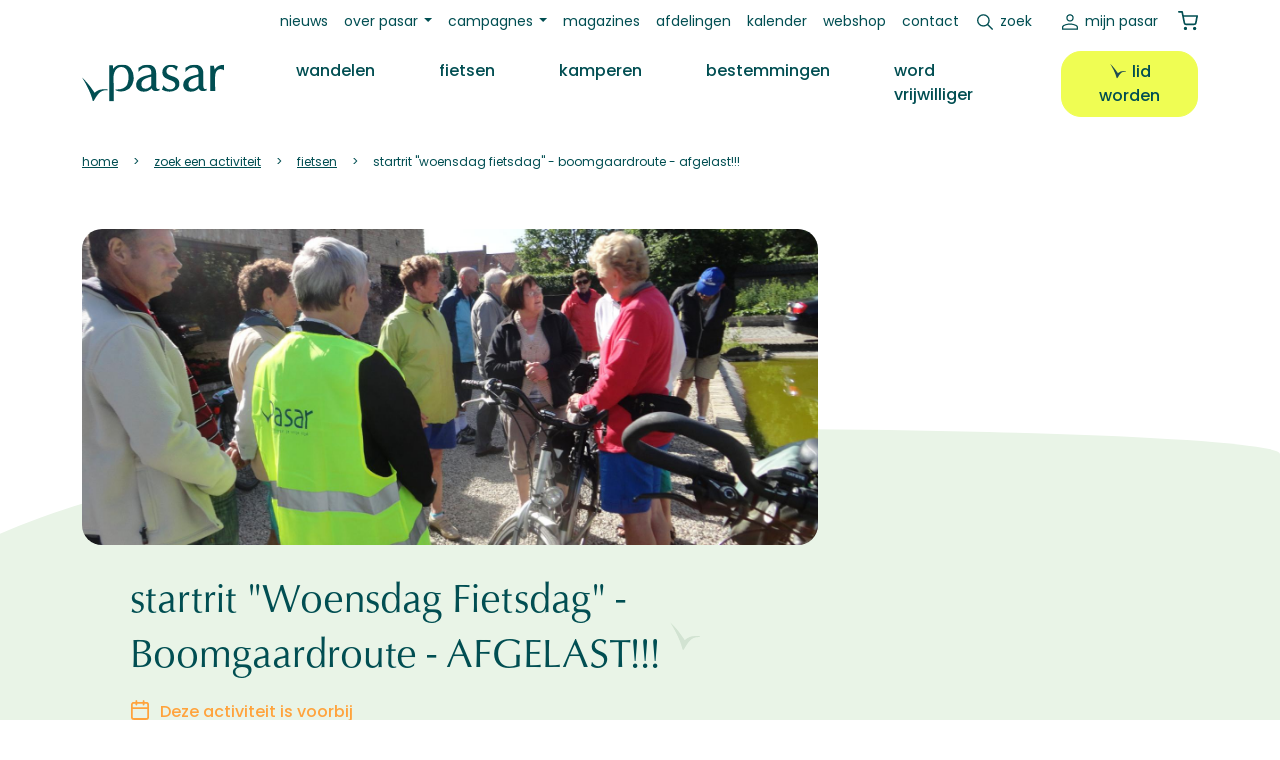

--- FILE ---
content_type: text/html; charset=UTF-8
request_url: https://www.pasar.be/activiteit/fietsen/startrit-woensdag-fietsdag-boomgaardroute-afgelast
body_size: 10385
content:
<!DOCTYPE html>
<html lang="nl" dir="ltr" prefix="og: https://ogp.me/ns#">
  <head>
    <meta charset="utf-8" />
<noscript><style>form.antibot * :not(.antibot-message) { display: none !important; }</style>
</noscript><meta name="description" content="Met vertrek aan onze Bib laten we de stad achter richting Sint-Gillis-Waas tegemoet, doorheen de boomgaarden en langs fruitbedrijven. In het voorjaar bieden de bloesems een schitterend decor. Langs Vrasene, Beveren en Haasdonk komen wij terug naar Sint-Niklaas. Wij leggen dan ca. 48 km af." />
<link rel="canonical" href="https://www.pasar.be/activiteit/fietsen/startrit-woensdag-fietsdag-boomgaardroute-afgelast" />
<meta property="og:site_name" content="Pasar" />
<meta property="og:type" content="article" />
<meta property="og:url" content="https://www.pasar.be/activiteit/fietsen/startrit-woensdag-fietsdag-boomgaardroute-afgelast" />
<meta property="og:title" content="startrit &quot;Woensdag Fietsdag&quot; - Boomgaardroute - AFGELAST!!!" />
<meta property="og:description" content="Met vertrek aan onze Bib laten we de stad achter richting Sint-Gillis-Waas tegemoet, doorheen de boomgaarden en langs fruitbedrijven. In het voorjaar bieden de bloesems een schitterend decor. Langs Vrasene, Beveren en Haasdonk komen wij terug naar Sint-Niklaas. Wij leggen dan ca. 48 km af." />
<meta property="og:image" content="https://www.pasar.be/sites/default/files/styles/header_image_21_9/public/dsc03012_0.jpg?itok=79OKojkQ" />
<meta name="Generator" content="Drupal 10 (https://www.drupal.org); Commerce 2" />
<meta name="MobileOptimized" content="width" />
<meta name="HandheldFriendly" content="true" />
<meta name="viewport" content="width=device-width, initial-scale=1.0" />
<link rel="icon" href="/favicon.ico" type="image/vnd.microsoft.icon" />
<script>window.a2a_config=window.a2a_config||{};a2a_config.callbacks=[];a2a_config.overlays=[];a2a_config.templates={};</script>

    <title>startrit &quot;Woensdag Fietsdag&quot; - Boomgaardroute - AFGELAST!!! | Pasar</title>
    <!-- begin Convert Experiences code-->
    <script type="text/javascript" src="//cdn-4.convertexperiments.com/v1/js/10046088-100414304.js?environment=production"></script>
    <!-- end Convert Experiences code -->
    <link rel="stylesheet" media="all" href="//cdn.jsdelivr.net/npm/bootstrap@5.2.3/dist/css/bootstrap.min.css" />
<link rel="stylesheet" media="all" href="/sites/default/files/css/css_GILtYgP1I7OxzbUgfJOo1c9VKEF59N5wtESZR8YWVzA.css?delta=1&amp;language=nl&amp;theme=pasar&amp;include=[base64]" />
<link rel="stylesheet" media="all" href="/sites/default/files/css/css_GAk_ubzddbiHlGfYCjscOFgQx4GkWt0WcUzwwL5w0yQ.css?delta=2&amp;language=nl&amp;theme=pasar&amp;include=[base64]" />
<link rel="stylesheet" media="print" href="/sites/default/files/css/css_LJZ3QqNnpjtQyK_NkxoeJDKwl-lHQpQdO_NuO7E8lHc.css?delta=3&amp;language=nl&amp;theme=pasar&amp;include=[base64]" />

    <script type="application/json" data-drupal-selector="drupal-settings-json">{"path":{"baseUrl":"\/","pathPrefix":"","currentPath":"node\/9156","currentPathIsAdmin":false,"isFront":false,"currentLanguage":"nl"},"pluralDelimiter":"\u0003","suppressDeprecationErrors":true,"gtag":{"tagId":"","consentMode":false,"otherIds":[],"events":[],"additionalConfigInfo":[]},"ajaxPageState":{"libraries":"[base64]","theme":"pasar","theme_token":null},"ajaxTrustedUrl":{"\/zoeken":true},"gtm":{"tagId":null,"settings":{"data_layer":"dataLayer","include_classes":false,"allowlist_classes":"","blocklist_classes":"","include_environment":false,"environment_id":"","environment_token":"","include_custom_domain":true,"custom_domain":"https:\/\/gtm.pasar.be"},"tagIds":["GTM-KBRRRZ"]},"data":{"extlink":{"extTarget":true,"extTargetAppendNewWindowDisplay":true,"extTargetAppendNewWindowLabel":"(opens in a new window)","extTargetNoOverride":false,"extNofollow":false,"extTitleNoOverride":false,"extNoreferrer":true,"extFollowNoOverride":false,"extClass":"ext","extLabel":"(link is external)","extImgClass":false,"extSubdomains":true,"extExclude":"","extInclude":"","extCssExclude":".ext-exclude","extCssInclude":".field--name-field-media-document .file a","extCssExplicit":"","extAlert":false,"extAlertText":"This link will take you to an external web site. We are not responsible for their content.","extHideIcons":false,"mailtoClass":"mailto","telClass":"tel","mailtoLabel":"(link sends email)","telLabel":"(link is a phone number)","extUseFontAwesome":false,"extIconPlacement":"append","extPreventOrphan":false,"extFaLinkClasses":"fa fa-external-link","extFaMailtoClasses":"fa fa-envelope-o","extAdditionalLinkClasses":"","extAdditionalMailtoClasses":"","extAdditionalTelClasses":"","extFaTelClasses":"fa fa-phone","allowedDomains":[],"extExcludeNoreferrer":""}},"user":{"uid":0,"permissionsHash":"5d8de8d69a07b752edc80594962c0dc9af8c08ac1bbbe268732471e815eafdf9"}}</script>
<script src="/core/misc/drupalSettingsLoader.js?v=10.5.4"></script>
<script src="/modules/contrib/google_tag/js/gtag.js?t8rb2q"></script>
<script src="/modules/contrib/google_tag/js/gtm.js?t8rb2q"></script>

  </head>
  <body class="gpt-ad--fietsen path-node page-node-type-activity">
        <a href="#main-content" class="visually-hidden focusable skip-link">
      Overslaan en naar de inhoud gaan
    </a>
    <noscript><iframe src="https://gtm.pasar.be/ns.html?id=GTM-KBRRRZ"
                  height="0" width="0" style="display:none;visibility:hidden"></iframe></noscript>

      <div class="dialog-off-canvas-main-canvas" data-off-canvas-main-canvas>
    

  <header class="sticky-lg-top fixed-top mb-4" role="banner" id="main-header">
      <div class="region region-secondary-menu">
    <nav role="navigation" aria-labelledby="block-pasar-secundairmenu-menu" id="block-pasar-secundairmenu" class="block block-menu navigation menu--secondary">
            
  <h2 class="visually-hidden" id="block-pasar-secundairmenu-menu">Secundair menu</h2>
  

        
<nav class="navbar navbar-expand-lg">
  <div class="container">
    <div class="collapse navbar-collapse" id="navbar-secondary">
                    <ul class="menu navbar-nav mb-2 mb-lg-0">
                            <li class="menu-item nav-item">
        <a href="/nieuws" class="nav-link" data-drupal-link-system-path="node/50576">Nieuws</a>
            </li>
                        <li class="menu-item nav-item menu-item--expanded dropdown">
                <a class="nav-link dropdown-toggle" id="1406095701" href="/overons" role="button" data-bs-toggle="dropdown" aria-expanded="false">Over Pasar</a>
                      <ul class="dropdown-menu" aria-labelledby="1406095701">
                            <li class="menu-item nav-item">
        <a href="/overons" class="nav-link" data-drupal-link-system-path="node/50594">Wat is Pasar?</a>
            </li>
                        <li class="menu-item nav-item">
        <a href="/vrijwilliger" class="nav-link" data-drupal-link-system-path="node/2242">Word vrijwilliger</a>
            </li>
                        <li class="menu-item nav-item">
        <a href="/ons-team" class="nav-link" data-drupal-link-system-path="node/49514">Personeel</a>
            </li>
                        <li class="menu-item nav-item">
        <a href="/vacatures" class="nav-link" data-drupal-link-system-path="node/93">Vacatures</a>
            </li>
                        <li class="menu-item nav-item">
        <a href="/ledenvoordelen" class="nav-link" data-drupal-link-system-path="node/50677">Ledenvoordelen</a>
            </li>
                        <li class="menu-item nav-item">
        <a href="/adverteren" class="nav-link" data-drupal-link-system-path="node/50596">Adverteren</a>
            </li>
        </ul>
  
            </li>
                        <li class="menu-item nav-item menu-item--expanded dropdown">
                <a class="nav-link dropdown-toggle" id="344429137" href="/campagnes" role="button" data-bs-toggle="dropdown" aria-expanded="false">Campagnes</a>
                      <ul class="dropdown-menu" aria-labelledby="344429137">
                            <li class="menu-item nav-item">
        <a href="/campagne/pak-je-tijd" class="nav-link" data-drupal-link-system-path="node/50672">Pak je tijd</a>
            </li>
                        <li class="menu-item nav-item">
        <a href="/campagne/babbel-wandel" class="nav-link" data-drupal-link-system-path="node/50669">Babbel &amp; Wandel</a>
            </li>
                        <li class="menu-item nav-item">
        <a href="/campagne/dagwandelingen" class="nav-link" data-drupal-link-system-path="node/50670">Dagwandelingen</a>
            </li>
                        <li class="menu-item nav-item">
        <a href="/campagne/iedereen-mee-op-pad" class="nav-link" data-drupal-link-system-path="node/53550">Iedereen mee op pad</a>
            </li>
                        <li class="menu-item nav-item">
        <a href="/zomert" class="nav-link">Pasar Zomert</a>
            </li>
        </ul>
  
            </li>
                        <li class="menu-item nav-item">
        <a href="/onze-magazines" class="nav-link" data-drupal-link-system-path="node/50705">Magazines</a>
            </li>
                        <li class="menu-item nav-item">
        <a href="/afdelingen" class="nav-link" data-drupal-link-system-path="node/48278">Afdelingen</a>
            </li>
                        <li class="menu-item nav-item">
        <a href="/kalender" class="nav-link" data-drupal-link-system-path="node/48290">Kalender</a>
            </li>
                        <li class="menu-item nav-item">
        <a href="/webshop" class="nav-link" data-drupal-link-system-path="webshop">Webshop</a>
            </li>
                        <li class="menu-item nav-item">
        <a href="/contact" class="nav-link" data-drupal-link-system-path="node/68">Contact</a>
            </li>
                        <li class="search-link-wrapper menu-item nav-item">
        <a href="/zoeken" id="search-link" class="nav-link" data-drupal-link-system-path="node/49521">Zoek</a>
            </li>
        </ul>
  
    </div>
    




<div class="navbar-mypasar">
  <nav class="navbar navbar-expand-lg">
    <div class="container">
      <div class="collapse navbar-collapse" id="navbar-mypasar">
                      <ul class="menu navbar-nav ms-auto mb-2 mb-lg-0">
                            <li class="menu-item nav-item">
        <a href="/user/login" class="mypasar nav-link" data-drupal-link-system-path="user/login">Mijn Pasar</a>
            </li>
            </ul>
  
      </div>
    </div>
  </nav>
</div>


    <div class="block block-commerce-cart">
  
    
      <div class="cart--cart-block">
  <div class="cart-block--summary">

          <a class="cart-block--link__expand" href="/webshop">
          <span class="cart-block--summary__icon"><img src="/themes/custom/pasar/assets/images/icons/shopping-cart.svg" /></span>
      
            
    </a>
  </div>
  </div>

  </div>

  </div>
</nav>


  </nav>

  </div>

      <div class="region region-primary-menu">
    <nav role="navigation" aria-labelledby="block-pasar-main-menu-menu" id="block-pasar-main-menu" class="block block-menu navigation menu--main">
            
  <h2 class="visually-hidden" id="block-pasar-main-menu-menu">Hoofdnavigatie</h2>
  

        
<nav class="navbar navbar-expand-lg">
  <div class="container">
    <button class="navbar-toggler" type="button" data-bs-toggle="collapse" data-bs-target="#navbar-main,#navbar-account,#navbar-secondary,#navbar-social,#navbar-mypasar" aria-controls="navbarSupportedContent" aria-expanded="false" aria-label="Toggle navigation">
      <span class="toggler-icon top-bar"></span>
      <span class="toggler-icon middle-bar"></span>
      <span class="toggler-icon bottom-bar"></span>
    </button>
    <div class="brand-mobile">
          </div>
    <div class="search-link">
      <a href=""></a>
    </div>
    <div class="mypasar-link">
              <a href="/user/login"></a>
          </div>

    <div class="cart-mobile">
          </div>
    
    <div class="divider"></div>

    <div class="collapse navbar-collapse" id="navbar-main">
      <div class="brand-desktop">  <a href="/" rel="home" class="site-logo navbar-brand">
    <img src="/themes/custom/pasar/logo.svg" alt="Home" />
  </a>
</div>
      <div class="search-mobile">
              </div>
                    <ul class="menu navbar-nav mb-2 mb-lg-0">
                    <li class="menu-item nav-item ps-lg-3 ps-xl-5">
                  <a href="/wandelen" class="wandelen nav-link" data-drupal-link-system-path="node/2">Wandelen</a>
                
              </li>
                <li class="menu-item nav-item ps-lg-3 ps-xl-5">
                  <a href="/fietsen" class="fietsen nav-link" data-drupal-link-system-path="node/3">Fietsen</a>
                
              </li>
                <li class="menu-item nav-item ps-lg-3 ps-xl-5">
                  <a href="/kamperen" class="kamperen nav-link" data-drupal-link-system-path="node/4">Kamperen</a>
                
              </li>
                <li class="menu-item nav-item ps-lg-3 ps-xl-5">
                  <a href="/bestemmingen" class="nav-link" data-drupal-link-system-path="node/5">Bestemmingen</a>
                
              </li>
                <li class="menu-item nav-item ps-lg-3 ps-xl-5">
                  <a href="/vrijwilliger" class="nav-link" data-drupal-link-system-path="node/2242">Word vrijwilliger</a>
                
              </li>
                <li class="lidworden-desktop menu-item nav-item ps-lg-3 ps-xl-5">
                  <a href="/lidworden" class="btn btn-fluo btn-bird" data-drupal-link-system-path="node/49522">Lid worden</a>
                
              </li>
        </ul>
  
    </div>
  </div>
</nav>
<div class="secondarymenu-mobile">
  </div>
<div class="mobile-submenu container">
  <div class="d-flex flex-row justify-content-center gap-3">
    <div class="mypasar-mobile">
          </div>
    <div class="lidworden-mobile">
          </div>
  </div>
  <div class="pasarvzw-mobile">
      </div>
  <div class="footermenu-mobile">
      </div>
  <div class="social-mobile">
      </div>
</div>


  </nav>
<div class="views-exposed-form search-block block block-views block-views-exposed-filter-blocksite-search-page-1 block-pasar-zichtbaarformuliersite-searchpage-1" data-drupal-selector="views-exposed-form-site-search-page-1" id="block-pasar-zichtbaarformuliersite-searchpage-1">
  
    
      <form action="/zoeken" method="get" id="views-exposed-form-site-search-page-1" accept-charset="UTF-8">
  <div class="form--inline clearfix">
  <div class="js-form-item form-item js-form-type-textfield form-type-textfield js-form-item-op form-item-op form-no-label">
        
  <input placeholder="zoek op trefwoord" data-drupal-selector="edit-op" type="text" id="edit-op" name="op" value="" size="30" maxlength="128" class="form-text" />


        </div>
<div data-drupal-selector="edit-actions" class="form-actions js-form-wrapper form-wrapper" id="edit-actions">  
  <button data-drupal-selector="edit-submit-site-search" type="submit" id="edit-submit-site-search" value="Zoeken" class="button js-form-submit form-submit">
    Zoeken
  </button>
  
  
</div>

</div>

</form>

  </div>

  </div>

  </header>

  
  <div class="layout-container mb-5">
    <div class="container">
  <div class="region region-breadcrumb mb-3 mb-lg-5">
    <div id="block-pasar-breadcrumbs" class="block block-system block-system-breadcrumb-block block-pasar-breadcrumbs">
  
    
        <nav class="breadcrumb" role="navigation" aria-labelledby="system-breadcrumb">
    <h2 id="system-breadcrumb" class="visually-hidden">Kruimelpad</h2>
    <ol>
          <li>
                  <a href="/">Home</a>
              </li>
          <li>
                  <a href="/kalender">Zoek Een Activiteit</a>
              </li>
          <li>
                  <a href="/activiteit/fietsen">Fietsen</a>
              </li>
          <li>
                  Startrit &quot;Woensdag Fietsdag&quot; - Boomgaardroute - AFGELAST!!!
              </li>
        </ol>
  </nav>

  </div>

  </div>
</div>

    <div class="container">  <div class="region region-highlighted">
    <div data-drupal-messages-fallback class="hidden"></div>

  </div>
</div>

    

    <main role="main">
      <a id="main-content" tabindex="-1"></a>
      <div class="layout-content-above">
        
      </div>

      <div class="layout-content">
                
          <div class="region region-content">
    <div id="block-pasar-content" class="block block-system block-system-main-block block-pasar-content">
  
    
      
    
                
        
  
  
  
<article data-history-node-id="9156" class="node node--type-activity node--view-mode-full bg-secondary-curved bg-secondary-curved--bottom bg-secondary-curved--200 theme-fietsen pb-7">

  
  

  <div class="node__content container">
    <div class="row">
      <div class="col-12 col-lg-8">
        <div class="header-image">
                      
            <div class="field field--name-field-media-image field--type-entity-reference field--label-hidden field__item"><div class="media media--type-image media--view-mode-aspect-ratio-21-9">
  
      
            <div class="field--name-field-media-image field--type-image field--label-hidden field__item">  <img loading="lazy" src="/sites/default/files/styles/header_image_21_9/public/dsc03012_0.jpg?itok=79OKojkQ" width="1650" height="707" alt="" class="image-style-header-image-21-9" />


</div>
      
  </div>
</div>
      
                  </div>

        <div class="p-4 p-xl-5 mb-6">
                      <h1 class="bird mb-4" >
              <span class="field field--name-title field--type-string field--label-hidden">startrit &quot;Woensdag Fietsdag&quot; -  Boomgaardroute - AFGELAST!!!</span>

            </h1>
                    <div class="d-flex mb-3">
            <div class="d-flex pb-4 gap-2">
              <i class="icon-feather-calendar--orange"></i>
              <div class="text-psraccentorange fw-semibold">          Deze activiteit is voorbij
      </div>
            </div>
          </div>
          <div class="fs-sm mb-3">
            1 minuut leestijd
      </div>
          
            <div class="clearfix text-formatted field field--name-body field--type-text-with-summary field--label-hidden field__item"><p>Met vertrek aan onze Bib laten we de stad achter richting Sint-Gillis-Waas tegemoet, doorheen de boomgaarden en langs fruitbedrijven. In het voorjaar bieden de bloesems een schitterend decor. Langs Vrasene, Beveren en Haasdonk komen wij terug naar Sint-Niklaas. Wij leggen dan ca. 48 km af.</p></div>
      


          <div class="d-flex flex-wrap gap-3 mb-5">
            <span class="psr-badge">
      <ul class="field field--name-field-activity-category field--type-entity-reference field--label-hidden ul-clean separate-dash field__items">
              <li class="field__item">Fietsen</li>
          </ul>
  </span>            <span class="psr-badge">
      <ul class="field field--name-field-activity-experience field--type-entity-reference field--label-hidden ul-clean separate-dash field__items">
              <li class="field__item">Natuur</li>
          </ul>
  </span>            <span class="psr-badge"><i class="icon-pin"></i>Sint-Niklaas</span>                                    
          </div>

          <div class="">
            
              
              
              
              

              <div class="accordion mb-5" id="accordionActivityContent">
                <div class="accordion-item">
                  <h2 class="accordion-header" id="headingOne">
                    <button class="accordion-button collapsed" type="button" data-bs-toggle="collapse" data-bs-target="#collapseOne" aria-expanded="false" aria-controls="collapseOne">
                      Bekijk hier de activiteit gegevens
                    </button>
                  </h2>
                  <div id="collapseOne" class="accordion-collapse collapse" aria-labelledby="headingOne" data-bs-parent="#accordionActivityContent">
                    <div class="accordion-body">
                      

<div class="bg-white rounded-4 py-4 px-5 mb-5">
  <h2 class="mb-3">Praktische info</h2>
  <div class="">
        <div class="d-flex pb-4 gap-2">
      <i class="icon-feather-calendar--orange"></i>
      <div class="text-psraccentorange fw-semibold">
                          
            <div class="field field--name-field-date field--type-daterange field--label-hidden field__item"><time datetime="2020-04-08T12:00:00Z" class="datetime">woensdag 8  april  2020</time>
</div>
      <span class="fs-sm"><em>Deze activiteit is voorbij.</em></span>
            
              </div>
    </div>

            <div class="d-flex pb-4 gap-2">
      <i class="icon-feather-pin pt-1"></i>
      <div class="d-flex flex-column">
        <strong class="fw-semibold">locatie</strong>
            <div class="field field--name-field-address-departure field--type-address field--label-hidden field__item"><p class="address" translate="no"><span class="given-name">Bij de Bib</span><br>
<span class="address-line1">Hendrik Heymanplein</span><br>
<span class="postal-code">9100</span> <span class="locality">Sint-Niklaas</span><br>
<span class="country">België</span></p></div>
      
      </div>
    </div>
    
        <div class="d-flex pb-4 gap-2">
      <i class="icon-feather-flag pt-1"></i>
      <div class="d-flex flex-column">
        <strong class="fw-semibold">beginuur</strong>
        
            <div class="field field--name-field-time-start field--type-time field--label-hidden field__item">13h30</div>
      
              </div>
    </div>

              <div class="d-flex pb-4 gap-2">
        <i class="icon-feather-person pt-1"></i>
        <div class="d-flex flex-column">
          <strong class="fw-semibold">aantal deelnemers</strong>
            <div class="field field--name-field-participants field--type-range-integer field--label-hidden field__item">8-30</div>
      
        </div>
      </div>
    
              <div class="d-flex pb-5 gap-2">
        <i class="icon-euro pt-1"></i>
        <div class="d-flex flex-column">
                      <strong class="fw-semibold">leden: 
            €1.00
      </strong>
          
                      <strong class="fw-semibold">niet-leden: 
            €2.00
      </strong>
                  </div>
      </div>
      </div>

    
    
  
        
  
  
</div>


<div class="row mb-5 g-4">
  <div class="col-12 col-lg-6">
    <div class="bg-white rounded-4 py-4 px-5 activity-contact h-100">
      <h3 class="mb-3">Contactpersoon</h3>
      <span class="fs-5 mb-3 d-inline-block"><strong>
            <div class="field field--name-field-contact-name field--type-string field--label-hidden field__item">Arthur Tiels</div>
      </strong></span>
      <div class="mb-3">
        
<div class="field field--name-field-contact-phone">
      <a href="tel:0486/359707" target="_blank" class="phone">0486/359707</a>
  </div>

        
<div class="field field--name-field-contact-email">
      <a href="mailto:arthur.tiels@telenet.be" target="_blank" class="email">arthur.tiels@telenet.be</a>
  </div>

      </div>
              
<article data-history-node-id="447" class="node node--type-department node--promoted node--view-mode-title-social">
  
      <a class="bird bird--small mb-3" href="/lokale-afdeling/st-niklaas">
      <span class="field field--name-title field--type-string field--label-hidden">Pasar St-Niklaas</span>

    </a>
    
  <div class="d-flex gap-2">
    
<div class="field field--name-field-facebook">
      <a href="https://www.facebook.com/pasarsintniklaas" target="_blank" class="facebook"><span class="visually-hidden">https://www.facebook.com/pasarsintniklaas</span></a>
  </div>

    
    
</div>
</article>


          </div>
  </div>
  <div class="col-12 col-lg-6 d-flex flex-column gap-4">
    
            <div class="field field--name-field-departments field--type-entity-reference field--label-hidden fs-sm text-lowercase department h-100 field__item">
<article data-history-node-id="447" class="node node--type-department node--promoted node--view-mode-side-card card text-bg-primary h-100 mb-4">
  <div class="card-body p-4 ps-5">
    <div class="card-title mb-4">
      <div class="text-psraccentorange fs-sm mb-3">afdeling</div>
            
              <h3>
          <span class="field field--name-title field--type-string field--label-hidden">Pasar St-Niklaas</span>

        </h3>
            
    </div>

    <div class="node__content card-text">
      
      <a class="btn icon-end-arrow-right--white" href="/lokale-afdeling/st-niklaas" rel="bookmark">bekijk meer</a>
    </div>
  </div>

</article>
</div>
      
      </div>
</div>
                    </div>
                  </div>
                </div>
              </div>

            
            <div class="row">
  <div class="col-12 col-sm-6">
    <div class="float-end float-sm-start mb-4 mb-sm-0"></div>
  </div>
  <div class="col-12 col-sm-6">
    <div class="float-end"><span class="a2a_kit a2a_kit_size_32 addtoany_list" data-a2a-url="https://www.pasar.be/activiteit/fietsen/startrit-woensdag-fietsdag-boomgaardroute-afgelast" data-a2a-title="startrit &quot;Woensdag Fietsdag&quot; -  Boomgaardroute - AFGELAST!!!"><p class="d-inline me-3 text-lowercase">deel Activiteit</p><a class="a2a_button_facebook"><img src="/themes/custom/pasar/assets/images/icons/facebook--darkgreen.svg"></a><a class="a2a_button_twitter"><img src="/themes/custom/pasar/assets/images/icons/twitter--darkgreen.svg"></a></span></div>
  </div>
</div>
          </div>


        </div>
      </div>
      <div class="col-12 col-lg-4">
        <div class="d-flex flex-lg-column gap-4 flex-wrap justify-content-center align-items-lg-end">
          <div class="img-reset">
            <div class="clearfix text-formatted field field--name-body field--type-text-with-summary field--label-hidden field__item">
            <div class="clearfix text-formatted field field--name-field-adslot-body field--type-text-long field--label-hidden field__item"><!-- Start GPT Tag -->
<script async src='https://securepubads.g.doubleclick.net/tag/js/gpt.js'></script>
<script>
  window.googletag = window.googletag || {cmd: []};
  googletag.cmd.push(function() {
    googletag.defineSlot('/22306839729/Pasar/fietsen', [[300,250]], 'div-gpt-ad-3649252-1')
             .setTargeting('positie', ['boven'])
             .addService(googletag.pubads());

    googletag.pubads().enableSingleRequest();
    googletag.enableServices();
  });
</script>
<!-- End GPT Tag -->
<!-- GPT AdSlot 1 for Ad unit 'Pasar/fietsen' ### Size: [[300,250]] -->
<div id='div-gpt-ad-3649252-1'>
  <script>
    googletag.cmd.push(function() { googletag.display('div-gpt-ad-3649252-1'); });
  </script>
</div>
<!-- End AdSlot 1 --></div>
      
</div>
      </div>
          <div class="img-reset">
            <div class="clearfix text-formatted field field--name-body field--type-text-with-summary field--label-hidden field__item">
            <div class="clearfix text-formatted field field--name-field-adslot-body field--type-text-long field--label-hidden field__item"><!-- Start GPT Tag -->
<script async src='https://securepubads.g.doubleclick.net/tag/js/gpt.js'></script>
<script>
  window.googletag = window.googletag || {cmd: []};
  googletag.cmd.push(function() {
    googletag.defineSlot('/22306839729/Pasar/fietsen', [[300,250]], 'div-gpt-ad-2941524-1')
             .setTargeting('positie', ['midden'])
             .addService(googletag.pubads());

    googletag.pubads().enableSingleRequest();
    googletag.enableServices();
  });
</script>
<!-- End GPT Tag -->
<!-- GPT AdSlot 1 for Ad unit 'Pasar/fietsen' ### Size: [[300,250]] -->
<div id='div-gpt-ad-2941524-1'>
  <script>
    googletag.cmd.push(function() { googletag.display('div-gpt-ad-2941524-1'); });
  </script>
</div>
<!-- End AdSlot 1 --></div>
      </div>
      </div>
          <div class="img-reset">
            <div class="clearfix text-formatted field field--name-body field--type-text-with-summary field--label-hidden field__item">
            <div class="clearfix text-formatted field field--name-field-adslot-body field--type-text-long field--label-hidden field__item"><!-- Start GPT Tag -->
<script async src='https://securepubads.g.doubleclick.net/tag/js/gpt.js'></script>
<script>
  window.googletag = window.googletag || {cmd: []};
  googletag.cmd.push(function() {
    googletag.defineSlot('/22306839729/Pasar/fietsen', [[300,250]], 'div-gpt-ad-2891555-1')
             .setTargeting('positie', ['onder'])
             .addService(googletag.pubads());

    googletag.pubads().enableSingleRequest();
    googletag.enableServices();
  });
</script>
<!-- End GPT Tag -->
<!-- GPT AdSlot 1 for Ad unit 'Pasar/fietsen' ### Size: [[300,250]] -->
<div id='div-gpt-ad-2891555-1'>
  <script>
    googletag.cmd.push(function() { googletag.display('div-gpt-ad-2891555-1'); });
  </script>
</div>
<!-- End AdSlot 1 --></div>
      </div>
      </div>
          <div class="img-reset">
            <div class="clearfix text-formatted field field--name-body field--type-text-with-summary field--label-hidden field__item">
            <div class="clearfix text-formatted field field--name-field-adslot-body field--type-text-long field--label-hidden field__item"><!-- Start GPT Tag -->
<script async src='https://securepubads.g.doubleclick.net/tag/js/gpt.js'></script>
<script>
  window.googletag = window.googletag || {cmd: []};
  googletag.cmd.push(function() {
    googletag.defineSlot('/22306839729/Pasar/fietsen', [[300,250]], 'div-gpt-ad-3843194-1')
             .setTargeting('positie', ['onderaan2'])
             .addService(googletag.pubads());

    googletag.pubads().enableSingleRequest();
    googletag.enableServices();
  });
</script>
<!-- End GPT Tag -->
<!-- GPT AdSlot 1 for Ad unit 'Pasar/fietsen' ### Size: [[300,250]] -->
<div id='div-gpt-ad-3843194-1'>
  <script>
    googletag.cmd.push(function() { googletag.display('div-gpt-ad-3843194-1'); });
  </script>
</div>
<!-- End AdSlot 1 --></div>
      </div>
      </div>
          <div class="img-reset">
            <div class="clearfix text-formatted field field--name-body field--type-text-with-summary field--label-hidden field__item">
            <div class="clearfix text-formatted field field--name-field-adslot-body field--type-text-long field--label-hidden field__item"><!-- Start GPT Tag -->
<script async src='https://securepubads.g.doubleclick.net/tag/js/gpt.js'></script>
<script>
  window.googletag = window.googletag || {cmd: []};
  googletag.cmd.push(function() {
    googletag.defineSlot('/22306839729/Pasar/fietsen', [[160,600],[120,600]], 'div-gpt-ad-4555783-1')
             .addService(googletag.pubads());

    googletag.pubads().enableSingleRequest();
    googletag.enableServices();
  });
</script>
<!-- End GPT Tag -->
<!-- GPT AdSlot 1 for Ad unit 'Pasar/fietsen' ### Size: [[160,600],[120,600]] -->
<div id='div-gpt-ad-4555783-1'>
  <script>
    googletag.cmd.push(function() { googletag.display('div-gpt-ad-4555783-1'); });
  </script>
</div>
<!-- End AdSlot 1 --></div>
      </div>
      </div>
        </div>
      </div>
    </div>

    <div class="d-none d-xl-flex justify-content-center position-relative mb-6">
      <span class="img-reset">
            <div class="clearfix text-formatted field field--name-body field--type-text-with-summary field--label-hidden field__item">
            <div class="clearfix text-formatted field field--name-field-adslot-body field--type-text-long field--label-hidden field__item"><!-- Start GPT Tag -->
<script async src='https://securepubads.g.doubleclick.net/tag/js/gpt.js'></script>
<script>
  window.googletag = window.googletag || {cmd: []};
  googletag.cmd.push(function() {
    googletag.defineSlot('/22306839729/Pasar/fietsen', [[468,60],[728,90],[1200,140]], 'div-gpt-ad-9282307-1')
             .setTargeting('positie', ['boven'])
             .addService(googletag.pubads());

    googletag.enableServices();
  });
</script>
<!-- End GPT Tag -->
<!-- GPT AdSlot 1 for Ad unit 'Pasar/fietsen' ### Size: [[1200,140]] -->
<div id='div-gpt-ad-9282307-1'>
  <script>
    googletag.cmd.push(function() { googletag.display('div-gpt-ad-9282307-1'); });
  </script>
</div>
<!-- End AdSlot 1 -->
</div>
      </div>
      </span>
    </div>
</article>

  </div>

  </div>

      </div>
      
      
            <div class="layout-content-below-light">
          <div class="region region-content-below-light">
    <div id="block-pasar-vrijetijd" class="block block-block-content block-block-contentb93f35bd-7292-45b1-bf4a-b65b9284bdfb block-pasar-vrijetijd">
  
    
      
            <div class="clearfix text-formatted field field--name-body field--type-text-with-summary field--label-hidden field__item"><div class="container">
<div class="row justify-content-center align-items-center">
<div class="col-12 col-md-4"><div class="media media--type-image media--view-mode-scaled-480-x-480">
  
      
            <div class="field--name-field-media-image field--type-image field--label-hidden field__item">  <img loading="lazy" src="/sites/default/files/styles/large/public/2024-06/word-lid-39euro.png?itok=bZZgTMi4" width="475" height="409" alt="Word lid voor 39€" class="image-style-large">


</div>
      
  </div>
</div>
<div class="col-12 col-md-6"><h3>Op zoek naar kwalitatieve invulling van je vrije tijd?</h3><p>Word lid van Pasar en ontdek een wereld vol boeiende activiteiten, inspirerende reizen en gezellige samenkomsten. Met Pasar geniet je van een gevarieerd aanbod aan uitstappen en evenementen, afgestemd op jouw interesses en wensen. Sluit je aan bij onze warme community en beleef onvergetelijke momenten samen met andere enthousiaste leden.</p><p class="text-psraccentorange">Ga voor de Pasar-pas!</p><a href="/lidworden" class="btn btn-bird btn-bird--white btn-psraccentorange">lees meer</a></div>
</div>
</div></div>
      
  </div>

  </div>

      </div>
          </main>
  </div>
      <footer role="contentinfo">
          <div class="region region-footer-top">
    <div id="block-pasar-pasarlogo" class="block block-block-content block-block-contentfd1cbe71-e831-4ad0-9d13-1f25e8e3a23a block-pasar-pasarlogo">
  
    
      
            <div class="clearfix text-formatted field field--name-body field--type-text-with-summary field--label-hidden field__item"><div class="container">
<img class="logo-pasar" alt="pasar" src="/themes/custom/pasar/logo.svg">
</div></div>
      
  </div>

  </div>

      <div class="bg-primary-curved">
        
  <div class="region region-footer-middle pt-5">
    <div class="mt-xl-6 container d-flex flex-column flex-lg-row ps-3 ps-md-0 justify-content-start justify-content-lg-end">
      <div id="block-pasar-pasarvzw" class="flex-fill pt-1 block block-block-content block-block-content196f57b6-abe4-4773-b072-fcb1f39cdee7 block-pasar-pasarvzw">
  
    
      
            <div class="clearfix text-formatted field field--name-body field--type-text-with-summary field--label-hidden field__item"><div class="container d-flex flex-column text-light pt-2">
<address><strong>pasar vzw</strong><br />
<span class="fs-sm"><a href="tel:02 246 36 46" class="text-light">02 246 36 46</a><br/>
<a href="mailto:info@pasar.be" class="text-light">info@pasar.be</a><br/>
<a href="mailto:leden@pasar.be" class="text-light">leden@pasar.be</a><br/>
haachtsesteenweg 579,<br/>1000 brussel
</span>
</address>
</div></div>
      
  </div>
<nav role="navigation" aria-labelledby="block-pasar-footermenuprimair-menu" id="block-pasar-footermenuprimair" class="block block-menu navigation menu--footer">
            
  <h2 class="visually-hidden" id="block-pasar-footermenuprimair-menu">Footer Menu Primair</h2>
  

        
<nav class="navbar navbar-expand d-none d-lg-block">
  <div class="container">
    <div class="collapse navbar-collapse" id="navbar-footer">
                    <ul class="menu navbar-nav ms-auto mb-2 mb-lg-0">
                    <li class="menu-item nav-item ppe-3 me-3">
        <a href="/overons" class="nav-link link-light p-0" data-drupal-link-system-path="node/50594">Over Pasar</a>
                                <ul class="menu m-0">
                    <li class="menu-item nav-item ppe-3 me-3">
        <a href="/onze-magazines" class="nav-link link-light p-0" data-drupal-link-system-path="node/50705">Magazines</a>
              </li>
                <li class="menu-item nav-item ppe-3 me-3">
        <a href="/vrijwilliger" class="nav-link link-light p-0" data-drupal-link-system-path="node/2242">Word vrijwilliger</a>
              </li>
                <li class="menu-item nav-item ppe-3 me-3">
        <a href="/ledenvoordelen" class="nav-link link-light p-0" data-drupal-link-system-path="node/50677">Ledenvoordelen</a>
              </li>
                <li class="menu-item nav-item ppe-3 me-3">
        <a href="/ons-team" class="nav-link link-light p-0" data-drupal-link-system-path="node/49514">Team</a>
              </li>
                <li class="menu-item nav-item ppe-3 me-3">
        <a href="/vacatures" class="nav-link link-light p-0" data-drupal-link-system-path="node/93">Vacatures</a>
              </li>
                <li class="menu-item nav-item ppe-3 me-3">
        <a href="/adverteren" class="nav-link link-light p-0" data-drupal-link-system-path="node/50596">Adverteren</a>
              </li>
                <li class="menu-item nav-item ppe-3 me-3">
        <a href="/contact" class="nav-link link-light p-0" data-drupal-link-system-path="node/68">Contact</a>
              </li>
        </ul>
  
              </li>
                <li class="d-none d-xl-block menu-item nav-item ppe-3 me-3">
        <a href="/wandelen" class="nav-link link-light p-0" data-drupal-link-system-path="node/2">Wandelen</a>
                                <ul class="menu m-0">
                    <li class="menu-item nav-item ppe-3 me-3">
        <a href="https://www.pasar.be/wandelen/routes" class="nav-link link-light p-0">Wandelroutes</a>
              </li>
                <li class="menu-item nav-item ppe-3 me-3">
        <a href="/wandelen" class="nav-link link-light p-0" data-drupal-link-system-path="node/2">Reportages</a>
              </li>
                <li class="menu-item nav-item ppe-3 me-3">
        <a href="/kalender?term_node_tid_depth%5B0%5D=1328" class="nav-link link-light p-0" data-drupal-link-query="{&quot;term_node_tid_depth&quot;:[&quot;1328&quot;]}" data-drupal-link-system-path="node/48290">Wandelkalender</a>
              </li>
                <li class="menu-item nav-item ppe-3 me-3">
        <a href="/wandelen/helpdesk" class="nav-link link-light p-0" data-drupal-link-system-path="node/48287">Advies &amp; Helpdesk</a>
              </li>
                <li class="menu-item nav-item ppe-3 me-3">
        <a href="/campagne/dagwandelingen" class="nav-link link-light p-0" data-drupal-link-system-path="node/50670">Dagwandelingen</a>
              </li>
                <li class="menu-item nav-item ppe-3 me-3">
        <a href="/campagne/wandeltips" class="nav-link link-light p-0" data-drupal-link-system-path="node/51400">Wandeltips</a>
              </li>
        </ul>
  
              </li>
                <li class="d-none d-xl-block menu-item nav-item ppe-3 me-3">
        <a href="/fietsen" class="nav-link link-light p-0" data-drupal-link-system-path="node/3">Fietsen</a>
                                <ul class="menu m-0">
                    <li class="menu-item nav-item ppe-3 me-3">
        <a href="https://www.pasar.be/fietsen/routes" class="nav-link link-light p-0">Fietsroutes</a>
              </li>
                <li class="menu-item nav-item ppe-3 me-3">
        <a href="/fietsen" class="nav-link link-light p-0" data-drupal-link-system-path="node/3">Reportages</a>
              </li>
                <li class="menu-item nav-item ppe-3 me-3">
        <a href="/kalender?term_node_tid_depth%5B0%5D=1316" class="nav-link link-light p-0" data-drupal-link-query="{&quot;term_node_tid_depth&quot;:[&quot;1316&quot;]}" data-drupal-link-system-path="node/48290">Fietskalender</a>
              </li>
                <li class="menu-item nav-item ppe-3 me-3">
        <a href="/fietsen/helpdesk" class="nav-link link-light p-0" data-drupal-link-system-path="node/48288">Advies &amp; Helpdesk</a>
              </li>
        </ul>
  
              </li>
                <li class="d-none d-xl-block menu-item nav-item ppe-3 me-3">
        <a href="/kamperen" class="nav-link link-light p-0" data-drupal-link-system-path="node/4">Kamperen</a>
                                <ul class="menu m-0">
                    <li class="menu-item nav-item ppe-3 me-3">
        <a href="/zoek-je-camping-camperplaats" class="nav-link link-light p-0" data-drupal-link-system-path="node/47424">Campings &amp; Camperplaatsen</a>
              </li>
                <li class="menu-item nav-item ppe-3 me-3">
        <a href="/kamperen" class="nav-link link-light p-0" data-drupal-link-system-path="node/4">Reportages</a>
              </li>
                <li class="menu-item nav-item ppe-3 me-3">
        <a href="/kalender?term_node_tid_depth%5B0%5D=1318" class="nav-link link-light p-0" data-drupal-link-query="{&quot;term_node_tid_depth&quot;:[&quot;1318&quot;]}" data-drupal-link-system-path="node/48290">Kampeerkalender</a>
              </li>
                <li class="menu-item nav-item ppe-3 me-3">
        <a href="/kamperen/helpdesk" class="nav-link link-light p-0" data-drupal-link-system-path="node/48286">Advies &amp; helpdesk</a>
              </li>
                <li class="menu-item nav-item ppe-3 me-3">
        <a href="/verzekeringen" class="nav-link link-light p-0" data-drupal-link-system-path="node/50597">Verzekeringen</a>
              </li>
                <li class="menu-item nav-item ppe-3 me-3">
        <a href="http://www.kompascamping.be" class="nav-link link-light p-0">Kompas campings</a>
              </li>
                <li class="menu-item nav-item ppe-3 me-3">
        <a href="/campagne/campings-de-kijker" class="nav-link link-light p-0" data-drupal-link-system-path="node/53338">Campings in de kijker</a>
              </li>
        </ul>
  
              </li>
                <li class="menu-item nav-item ppe-3 me-3">
        <a href="/bestemmingen" class="nav-link link-light p-0" data-drupal-link-system-path="node/5">En verder...</a>
                                <ul class="menu m-0">
                    <li class="menu-item nav-item ppe-3 me-3">
        <a href="/nieuwsbrief" class="nav-link link-light p-0" data-drupal-link-system-path="node/50749">Nieuwsbrieven</a>
              </li>
                <li class="menu-item nav-item ppe-3 me-3">
        <a href="/bestemmingen" class="nav-link link-light p-0" data-drupal-link-system-path="node/5">Landenfiches</a>
              </li>
                <li class="menu-item nav-item ppe-3 me-3">
        <a href="/campagne/groepsuitstappen" class="nav-link link-light p-0" data-drupal-link-system-path="node/50706">Groepsuitstappen</a>
              </li>
                <li class="menu-item nav-item ppe-3 me-3">
        <a href="/campagne/bestemmingen-de-kijker" class="nav-link link-light p-0" data-drupal-link-system-path="node/50758">Bestemmingen in de kijker</a>
              </li>
                <li class="menu-item nav-item ppe-3 me-3">
        <a href="/webshop" class="nav-link link-light p-0" data-drupal-link-system-path="webshop">Webshop</a>
              </li>
        </ul>
  
              </li>
        </ul>
  
    </div>
  </div>
</nav>


  </nav>
<nav role="navigation" aria-labelledby="block-pasar-footermenusecundair-menu" id="block-pasar-footermenusecundair" class="block block-menu navigation menu--footer-menu-secundair">
            
  <h2 class="visually-hidden" id="block-pasar-footermenusecundair-menu">Footer Menu Secundair</h2>
  

        
<nav class="navbar">
  <div class="container">
    <div class="" id="navbar-footer-menu-secundair">
                    <ul class="menu navbar-nav ms-auto mb-2 mb-lg-0">
                    <li class="menu-item nav-item">
      
                  <a href="" class="d-none d-lg-block nav-link link-light p-0">Mijn Pasar</a>
                      
              </li>
                <li class="menu-item nav-item">
      
                  <a href="/afdelingen" class="d-none d-lg-block nav-link link-light p-0" data-drupal-link-system-path="node/48278">Onze afdelingen</a>
                      
              </li>
                <li class="menu-item nav-item">
      
                  <a href="/kalender" class="d-none d-lg-block nav-link link-light p-0" data-drupal-link-system-path="node/48290">Kalender</a>
                      
              </li>
                <li class="menu-item nav-item">
      
                  <a href="/lidworden" class="btn btn-fluo btn-bird mt-3" data-drupal-link-system-path="node/49522">Lid worden</a>
                      
              </li>
        </ul>
  
    </div>
  </div>
</nav>


  


<nav class="navbar navbar-expand navbarsocial">
  <div class="container">
    <div class="collapse navbar-collapse" id="navbar-social">
                    <ul class="menu navbar-nav ms-0 mb-2 mb-lg-0">
                    <li class="menu-item nav-item ms-0">
                            <a href="https://www.facebook.com/Pasarvzw/" class="facebook nav-link ps-0" target="_blank"><span class="visually-hidden">Facebook</span></a>
              </li>
                <li class="menu-item nav-item ms-0">
                            <a href="https://www.instagram.com/pasarvzw/" class="instagram nav-link ps-0" target="_blank"><span class="visually-hidden">Instagram</span></a>
              </li>
                <li class="menu-item nav-item ms-0">
                            <a href="https://www.linkedin.com/company/pasar/" class="linkedin nav-link ps-0" target="&quot;_blank&quot;"><span class="visually-hidden">LinkedIn</span></a>
              </li>
                <li class="menu-item nav-item ms-0">
                            <a href="https://twitter.com/Pasarvzw" class="twitter nav-link ps-0" target="_blank"><span class="visually-hidden">Twitter</span></a>
              </li>
        </ul>
  
    </div>
  </div>
</nav>



</nav>

    </div>
  </div>

        
  <div class="region region-footer-bottom">
    <div class="container d-flex flex-columns align-items-end">
      <div id="block-pasar-vlaanderen" class="bg-primary block block-block-content block-block-content0c287943-5ba8-4d77-93fb-021a52276b81 block-pasar-vlaanderen">
  
    
      
            <div class="clearfix text-formatted field field--name-body field--type-text-with-summary field--label-hidden field__item"><div class="d-flex gap-3">
<a href="https://www.vlaanderen.be" target="_blank"><img class="vlaanderen" alt="logo van vlaanderen" src="/themes/custom/pasar/assets/images/vlaanderen.png"></a>
<a href="https://www.kompascamping.be" target="_blank"><img class="kompas" alt="logo van kompascamping" src="/sites/default/files/2025-05/Kompas_Camping_Beach_Resorts.png"></a>
</div></div>
      
  </div>

<div  id="block-pasar-footerbottom" class="block block-menu navigation menu--footer-bottom navbar navbar-expand d-none d-md-block flex-fill">
  <div id="block-pasar-copyright" class="block block-block-content block-block-content0d829e69-cdb1-4ce9-a026-500e536e2e7a block-pasar-copyright">
  
    
      
            <div class="clearfix text-formatted field field--name-body field--type-text-with-summary field--label-hidden field__item"><p class="text-center text-light m-0">&copy<script>document.write(new Date().getFullYear())</script>, Pasar vzw, haachtsesteenweg 579, 1000 brussel</span></div>
      
  </div>


            
  <h2 class="visually-hidden" id="block-pasar-footerbottom-menu">Footer Menu Bottom</h2>
  

        
<div class="navbar-footer-bottom" >
  <nav role="navigation" id="navbar-footer-bottom">
                  <ul class="menu navbar-nav ms-auto me-auto mb-2 mb-lg-0">
                    <li class="menu-item nav-item">
        <a href="/privacy" class="link-light nav-link" data-drupal-link-system-path="node/50589">privacy</a>
              </li>
                <li class="menu-item nav-item">
        <a href="/disclaimer" class="link-light nav-link" data-drupal-link-system-path="node/50590">disclaimer</a>
              </li>
                <li class="menu-item nav-item">
        <a href="/verkoopsvoorwaarden" class="link-light nav-link" data-drupal-link-system-path="node/50599">algemene voorwaarden</a>
              </li>
                <li class="d-none d-xl-block menu-item nav-item">
        <a href="https://engarde.studio/" class="link-light nav-link" target="_blank">design by studio engarde</a>
              </li>
                <li class="d-none d-xl-block menu-item nav-item">
        <a href="https://coworks.be/" class="link-light nav-link" target="_blank">site by coworks</a>
              </li>
        </ul>
  
  </nav>
</div>


  </div>


    </div>
  </div>

      </div>
    </footer>
  
  </div>

    <div data-drupal-add-to-cart-message-fallback class="hidden"></div>
    <script src="/core/assets/vendor/jquery/jquery.min.js?v=3.7.1"></script>
<script src="/core/assets/vendor/once/once.min.js?v=1.0.1"></script>
<script src="/sites/default/files/languages/nl_t87AsgOkI9xIRX5RtXd9HBdo5yiIC-52ozjLZAQeQAM.js?t8rb2q"></script>
<script src="/core/misc/drupal.js?v=10.5.4"></script>
<script src="/core/misc/drupal.init.js?v=10.5.4"></script>
<script src="/core/assets/vendor/jquery.ui/ui/version-min.js?v=10.5.4"></script>
<script src="/core/assets/vendor/jquery.ui/ui/data-min.js?v=10.5.4"></script>
<script src="/core/assets/vendor/jquery.ui/ui/disable-selection-min.js?v=10.5.4"></script>
<script src="/core/assets/vendor/jquery.ui/ui/jquery-patch-min.js?v=10.5.4"></script>
<script src="/core/assets/vendor/jquery.ui/ui/scroll-parent-min.js?v=10.5.4"></script>
<script src="/core/assets/vendor/jquery.ui/ui/unique-id-min.js?v=10.5.4"></script>
<script src="/core/assets/vendor/jquery.ui/ui/focusable-min.js?v=10.5.4"></script>
<script src="/core/assets/vendor/jquery.ui/ui/keycode-min.js?v=10.5.4"></script>
<script src="/core/assets/vendor/jquery.ui/ui/plugin-min.js?v=10.5.4"></script>
<script src="/core/assets/vendor/jquery.ui/ui/widget-min.js?v=10.5.4"></script>
<script src="/core/assets/vendor/jquery.ui/ui/labels-min.js?v=10.5.4"></script>
<script src="/core/assets/vendor/jquery.ui/ui/widgets/controlgroup-min.js?v=10.5.4"></script>
<script src="/core/assets/vendor/jquery.ui/ui/form-reset-mixin-min.js?v=10.5.4"></script>
<script src="/core/assets/vendor/jquery.ui/ui/widgets/mouse-min.js?v=10.5.4"></script>
<script src="/core/assets/vendor/jquery.ui/ui/widgets/checkboxradio-min.js?v=10.5.4"></script>
<script src="/core/assets/vendor/jquery.ui/ui/widgets/draggable-min.js?v=10.5.4"></script>
<script src="/core/assets/vendor/jquery.ui/ui/widgets/resizable-min.js?v=10.5.4"></script>
<script src="/core/assets/vendor/jquery.ui/ui/widgets/button-min.js?v=10.5.4"></script>
<script src="/core/assets/vendor/jquery.ui/ui/widgets/dialog-min.js?v=10.5.4"></script>
<script src="/core/assets/vendor/tabbable/index.umd.min.js?v=6.2.0"></script>
<script src="/core/assets/vendor/tua-body-scroll-lock/tua-bsl.umd.min.js?v=10.5.4"></script>
<script src="https://static.addtoany.com/menu/page.js" defer></script>
<script src="/modules/contrib/addtoany/js/addtoany.js?v=10.5.4"></script>
<script src="//cdn.jsdelivr.net/npm/@popperjs/core@2.9.3/dist/umd/popper.min.js"></script>
<script src="//cdn.jsdelivr.net/npm/bootstrap@5.2.3/dist/js/bootstrap.min.js"></script>
<script src="/core/misc/debounce.js?v=10.5.4"></script>
<script src="/core/misc/displace.js?v=10.5.4"></script>
<script src="/core/misc/jquery.tabbable.shim.js?v=10.5.4"></script>
<script src="/core/misc/position.js?v=10.5.4"></script>
<script src="/core/misc/dialog/dialog-deprecation.js?v=10.5.4"></script>
<script src="/core/misc/dialog/dialog.js?v=10.5.4"></script>
<script src="/core/misc/dialog/dialog.position.js?v=10.5.4"></script>
<script src="/core/misc/dialog/dialog.jquery-ui.js?v=10.5.4"></script>
<script src="/core/modules/ckeditor5/js/ckeditor5.dialog.fix.js?v=10.5.4"></script>
<script src="/modules/contrib/commerce_add_to_cart_confirmation/js/commerce_add_to_cart_confirmation.js?v=10.5.4"></script>
<script src="/core/misc/form.js?v=10.5.4"></script>
<script src="/modules/contrib/commerce/modules/cart/js/commerce_cart.js?t8rb2q"></script>
<script src="/modules/contrib/extlink/js/extlink.js?t8rb2q"></script>
<script src="/core/misc/progress.js?v=10.5.4"></script>
<script src="/core/assets/vendor/loadjs/loadjs.min.js?v=4.3.0"></script>
<script src="/core/misc/announce.js?v=10.5.4"></script>
<script src="/core/misc/message.js?v=10.5.4"></script>
<script src="/core/misc/ajax.js?v=10.5.4"></script>
<script src="/modules/contrib/google_tag/js/gtag.ajax.js?t8rb2q"></script>
<script src="/themes/custom/pasar/build/js/global/global.js?t8rb2q"></script>
<script src="/modules/custom/pasar_custom/js/pasar_search_tweaks.js?v=1.x"></script>

  </body>
</html>


--- FILE ---
content_type: text/html; charset=utf-8
request_url: https://www.google.com/recaptcha/api2/aframe
body_size: 267
content:
<!DOCTYPE HTML><html><head><meta http-equiv="content-type" content="text/html; charset=UTF-8"></head><body><script nonce="2k4l99DwJJ43DvxO24Athg">/** Anti-fraud and anti-abuse applications only. See google.com/recaptcha */ try{var clients={'sodar':'https://pagead2.googlesyndication.com/pagead/sodar?'};window.addEventListener("message",function(a){try{if(a.source===window.parent){var b=JSON.parse(a.data);var c=clients[b['id']];if(c){var d=document.createElement('img');d.src=c+b['params']+'&rc='+(localStorage.getItem("rc::a")?sessionStorage.getItem("rc::b"):"");window.document.body.appendChild(d);sessionStorage.setItem("rc::e",parseInt(sessionStorage.getItem("rc::e")||0)+1);localStorage.setItem("rc::h",'1768889462211');}}}catch(b){}});window.parent.postMessage("_grecaptcha_ready", "*");}catch(b){}</script></body></html>

--- FILE ---
content_type: text/css
request_url: https://www.pasar.be/sites/default/files/css/css_GAk_ubzddbiHlGfYCjscOFgQx4GkWt0WcUzwwL5w0yQ.css?delta=2&language=nl&theme=pasar&include=eJyFjV1ywyAMhC9EzZGYRcgpNSCPpEzjnr6O7TaPedtP-yOU4oKxRVximlWGhyzi5oo1tZoVusX_yweVEUh6ZyVOey-5JIJ6Ihlz1Q6vMuLbxGvjacXDz01o2Q3lWPS-ok34wuM8DNmLrf5w4Ie3Opa_yIWhc6mIc23OOhHW48kKg8YM40vemmS0Czqb4cZ2YqK7ufR4gjGUPpN_MxYLtplzP4Z-AXCTeQA
body_size: 72587
content:
/* @license MIT https://github.com/necolas/normalize.css/blob/8.0.1/LICENSE.md */
html{line-height:1.15;-webkit-text-size-adjust:100%;}body{margin:0;}main{display:block;}h1{font-size:2em;margin:0.67em 0;}hr{box-sizing:content-box;height:0;overflow:visible;}pre{font-family:monospace,monospace;font-size:1em;}a{background-color:transparent;}abbr[title]{border-bottom:none;text-decoration:underline;text-decoration:underline dotted;}b,strong{font-weight:bolder;}code,kbd,samp{font-family:monospace,monospace;font-size:1em;}small{font-size:80%;}sub,sup{font-size:75%;line-height:0;position:relative;vertical-align:baseline;}sub{bottom:-0.25em;}sup{top:-0.5em;}img{border-style:none;}button,input,optgroup,select,textarea{font-family:inherit;font-size:100%;line-height:1.15;margin:0;}button,input{overflow:visible;}button,select{text-transform:none;}button,[type="button"],[type="reset"],[type="submit"]{-webkit-appearance:button;}button::-moz-focus-inner,[type="button"]::-moz-focus-inner,[type="reset"]::-moz-focus-inner,[type="submit"]::-moz-focus-inner{border-style:none;padding:0;}button:-moz-focusring,[type="button"]:-moz-focusring,[type="reset"]:-moz-focusring,[type="submit"]:-moz-focusring{outline:1px dotted ButtonText;}fieldset{padding:0.35em 0.75em 0.625em;}legend{box-sizing:border-box;color:inherit;display:table;max-width:100%;padding:0;white-space:normal;}progress{vertical-align:baseline;}textarea{overflow:auto;}[type="checkbox"],[type="radio"]{box-sizing:border-box;padding:0;}[type="number"]::-webkit-inner-spin-button,[type="number"]::-webkit-outer-spin-button{height:auto;}[type="search"]{-webkit-appearance:textfield;outline-offset:-2px;}[type="search"]::-webkit-search-decoration{-webkit-appearance:none;}::-webkit-file-upload-button{-webkit-appearance:button;font:inherit;}details{display:block;}summary{display:list-item;}template{display:none;}[hidden]{display:none;}
/* @license GPL-2.0-or-later https://www.drupal.org/licensing/faq */
:root{--bs-card-border-radius:25px;--psr-color-darkgreen:#014e52;--psr-color-blackgreen:#00181a;--psr-color-lightgreen:#e9f4e7;--psr-color-orange:#eb5c37;--psr-color-green:#71ba6e;--psr-color-blue:#053171;--psr-color-fluo:#effd53;--psr-color-accent-orange:#ffa33c;--psr-color-accent-yellow:#ebff00;--psr-color-white:#fff;--psr-color-lightgrey:#eeeeee;--psr-sp:12px;--psr-sp-05:calc(1 * var(--psr-sp));--psr-sp-0:0;--psr-sp-1:calc(1 * var(--psr-sp));--psr-sp-2:calc(2 * var(--psr-sp));--psr-sp-3:calc(3 * var(--psr-sp));--psr-sp-4:calc(4 * var(--psr-sp));--psr-sp-5:calc(5 * var(--psr-sp));--psr-sp-6:calc(6 * var(--psr-sp));--psr-sp-7:calc(7 * var(--psr-sp));--psr-sp-8:calc(8 * var(--psr-sp));--psr-radius:1.25rem}.dropdown-menu{--bs-dropdown-border-radius:20px}.btn-psraccentorange{--bs-btn-color:#fff;--bs-btn-hover-color:#fff;--bs-btn-active-color:#fff}.btn-fluo,.user-pass-reset button{--bs-btn-color:var(--psr-color-darkgreen);--bs-btn-hover-color:var(--psr-color-darkgreen);--bs-btn-active-color:var(--psr-color-darkgreen)}.btn-psrorange{--bs-btn-color:#fff;--bs-btn-hover-color:#fff;--bs-btn-active-color:#fff}.card{--bs-card-border-width:0}:root,[data-bs-theme=light]{--bs-blue:#0d6efd;--bs-indigo:#6610f2;--bs-purple:#6f42c1;--bs-pink:#d63384;--bs-red:#dc3545;--bs-orange:#fd7e14;--bs-yellow:#ffc107;--bs-green:#198754;--bs-teal:#20c997;--bs-cyan:#0dcaf0;--bs-black:#000;--bs-white:#fff;--bs-gray:#6c757d;--bs-gray-dark:#343a40;--bs-gray-100:#f8f9fa;--bs-gray-200:#e9ecef;--bs-gray-300:#dee2e6;--bs-gray-400:#ced4da;--bs-gray-500:#adb5bd;--bs-gray-600:#6c757d;--bs-gray-700:#495057;--bs-gray-800:#343a40;--bs-gray-900:#212529;--bs-primary:#014e52;--bs-secondary:#e9f4e7;--bs-success:#3e8d63;--bs-info:#13101c;--bs-warning:#945707;--bs-danger:#d62518;--bs-light:#e9f4e7;--bs-dark:#014e52;--bs-fluo:#effd53;--bs-greylight:#eeeeee;--bs-blackgreen:#00181a;--bs-psrorange:#eb5c37;--bs-psraccentorange:#ffa33c;--bs-primary-rgb:1,78,82;--bs-secondary-rgb:233,244,231;--bs-success-rgb:62,141,99;--bs-info-rgb:19,16,28;--bs-warning-rgb:148,87,7;--bs-danger-rgb:214,37,24;--bs-light-rgb:233,244,231;--bs-dark-rgb:1,78,82;--bs-fluo-rgb:239,253,83;--bs-greylight-rgb:238,238,238;--bs-blackgreen-rgb:0,24,26;--bs-psrorange-rgb:235,92,55;--bs-psraccentorange-rgb:255,163,60;--bs-primary-text-emphasis:#001f21;--bs-secondary-text-emphasis:#5d625c;--bs-success-text-emphasis:#193828;--bs-info-text-emphasis:#08060b;--bs-warning-text-emphasis:#3b2303;--bs-danger-text-emphasis:#560f0a;--bs-light-text-emphasis:#495057;--bs-dark-text-emphasis:#495057;--bs-primary-bg-subtle:#ccdcdc;--bs-secondary-bg-subtle:#fbfdfa;--bs-success-bg-subtle:#d8e8e0;--bs-info-bg-subtle:#d0cfd2;--bs-warning-bg-subtle:#eaddcd;--bs-danger-bg-subtle:#f7d3d1;--bs-light-bg-subtle:#fcfcfd;--bs-dark-bg-subtle:#ced4da;--bs-primary-border-subtle:#99b8ba;--bs-secondary-border-subtle:#f6fbf5;--bs-success-border-subtle:#b2d1c1;--bs-info-border-subtle:#a19fa4;--bs-warning-border-subtle:#d4bc9c;--bs-danger-border-subtle:#efa8a3;--bs-light-border-subtle:#e9ecef;--bs-dark-border-subtle:#adb5bd;--bs-white-rgb:255,255,255;--bs-black-rgb:0,0,0;--bs-font-sans-serif:system-ui,-apple-system,"Segoe UI",Roboto,"Helvetica Neue","Noto Sans","Liberation Sans",Arial,sans-serif,"Apple Color Emoji","Segoe UI Emoji","Segoe UI Symbol","Noto Color Emoji";--bs-font-monospace:SFMono-Regular,Menlo,Monaco,Consolas,"Liberation Mono","Courier New",monospace;--bs-gradient:linear-gradient(180deg,rgba(255,255,255,0.15),rgba(255,255,255,0));--bs-body-font-family:"Poppins";--bs-body-font-size:1rem;--bs-body-font-weight:400;--bs-body-line-height:1.5;--bs-body-color:#014e52;--bs-body-color-rgb:1,78,82;--bs-body-bg:#fff;--bs-body-bg-rgb:255,255,255;--bs-emphasis-color:#000;--bs-emphasis-color-rgb:0,0,0;--bs-secondary-color:rgba(1,78,82,0.75);--bs-secondary-color-rgb:1,78,82;--bs-secondary-bg:#e9ecef;--bs-secondary-bg-rgb:233,236,239;--bs-tertiary-color:rgba(1,78,82,0.5);--bs-tertiary-color-rgb:1,78,82;--bs-tertiary-bg:#f8f9fa;--bs-tertiary-bg-rgb:248,249,250;--bs-heading-color:inherit;--bs-link-color:#014e52;--bs-link-color-rgb:1,78,82;--bs-link-decoration:underline;--bs-link-hover-color:#013e42;--bs-link-hover-color-rgb:1,62,66;--bs-code-color:#d63384;--bs-highlight-bg:#fff3cd;--bs-border-width:1px;--bs-border-style:solid;--bs-border-color:#dee2e6;--bs-border-color-translucent:rgba(0,0,0,0.175);--bs-border-radius:0.375rem;--bs-border-radius-sm:0.25rem;--bs-border-radius-lg:0.5rem;--bs-border-radius-xl:20px;--bs-border-radius-xxl:2rem;--bs-border-radius-2xl:var(--bs-border-radius-xxl);--bs-border-radius-pill:50rem;--bs-box-shadow:0 0.5rem 1rem rgba(0,0,0,0.15);--bs-box-shadow-sm:0 0.125rem 0.25rem rgba(0,0,0,0.075);--bs-box-shadow-lg:0 1rem 3rem rgba(0,0,0,0.175);--bs-box-shadow-inset:inset 0 1px 2px rgba(0,0,0,0.075);--bs-focus-ring-width:0.25rem;--bs-focus-ring-opacity:0.25;--bs-focus-ring-color:rgba(1,78,82,0.25);--bs-form-valid-color:#3e8d63;--bs-form-valid-border-color:#3e8d63;--bs-form-invalid-color:#d62518;--bs-form-invalid-border-color:#d62518}[data-bs-theme=dark]{color-scheme:dark;--bs-body-color:#dee2e6;--bs-body-color-rgb:222,226,230;--bs-body-bg:#212529;--bs-body-bg-rgb:33,37,41;--bs-emphasis-color:#fff;--bs-emphasis-color-rgb:255,255,255;--bs-secondary-color:rgba(222,226,230,0.75);--bs-secondary-color-rgb:222,226,230;--bs-secondary-bg:#343a40;--bs-secondary-bg-rgb:52,58,64;--bs-tertiary-color:rgba(222,226,230,0.5);--bs-tertiary-color-rgb:222,226,230;--bs-tertiary-bg:#2b3035;--bs-tertiary-bg-rgb:43,48,53;--bs-primary-text-emphasis:#679597;--bs-secondary-text-emphasis:#f2f8f1;--bs-success-text-emphasis:#8bbba1;--bs-info-text-emphasis:#717077;--bs-warning-text-emphasis:#bf9a6a;--bs-danger-text-emphasis:#e67c74;--bs-light-text-emphasis:#f8f9fa;--bs-dark-text-emphasis:#dee2e6;--bs-primary-bg-subtle:#001010;--bs-secondary-bg-subtle:#2f312e;--bs-success-bg-subtle:#0c1c14;--bs-info-bg-subtle:#040306;--bs-warning-bg-subtle:#1e1101;--bs-danger-bg-subtle:#2b0705;--bs-light-bg-subtle:#343a40;--bs-dark-bg-subtle:#1a1d20;--bs-primary-border-subtle:#012f31;--bs-secondary-border-subtle:#8c928b;--bs-success-border-subtle:#25553b;--bs-info-border-subtle:#0b0a11;--bs-warning-border-subtle:#593404;--bs-danger-border-subtle:#80160e;--bs-light-border-subtle:#495057;--bs-dark-border-subtle:#343a40;--bs-heading-color:inherit;--bs-link-color:#679597;--bs-link-hover-color:#85aaac;--bs-link-color-rgb:103,149,151;--bs-link-hover-color-rgb:133,170,172;--bs-code-color:#e685b5;--bs-border-color:#495057;--bs-border-color-translucent:rgba(255,255,255,0.15);--bs-form-valid-color:#75b798;--bs-form-valid-border-color:#75b798;--bs-form-invalid-color:#ea868f;--bs-form-invalid-border-color:#ea868f}*,*::before,*::after{-webkit-box-sizing:border-box;box-sizing:border-box}@media(prefers-reduced-motion:no-preference){:root{scroll-behavior:smooth}}body{margin:0;font-family:var(--bs-body-font-family);font-size:var(--bs-body-font-size);font-weight:var(--bs-body-font-weight);line-height:var(--bs-body-line-height);color:var(--bs-body-color);text-align:var(--bs-body-text-align);background-color:var(--bs-body-bg);-webkit-text-size-adjust:100%;-webkit-tap-highlight-color:rgba(0,0,0,0)}hr{margin:1rem 0;color:inherit;border:0;border-top:var(--bs-border-width) solid;opacity:.25}h6,.h6,h5,.h5,h4,.h4,h3,.h3,h2,.h2,h1,.h1{margin-top:0;margin-bottom:.5rem;font-weight:500;line-height:1.2;color:var(--bs-heading-color)}h1,.h1{font-size:calc(1.375rem + 1.5vw)}@media(min-width:1200px){h1,.h1{font-size:2.5rem}}h2,.h2{font-size:calc(1.325rem + 0.9vw)}@media(min-width:1200px){h2,.h2{font-size:2rem}}h3,.h3{font-size:calc(1.3rem + 0.6vw)}@media(min-width:1200px){h3,.h3{font-size:1.75rem}}h4,.h4{font-size:calc(1.275rem + 0.3vw)}@media(min-width:1200px){h4,.h4{font-size:1.5rem}}h5,.h5{font-size:1.25rem}h6,.h6{font-size:1rem}p{margin-top:0;margin-bottom:1rem}abbr[title]{-webkit-text-decoration:underline dotted;text-decoration:underline dotted;cursor:help;-webkit-text-decoration-skip-ink:none;text-decoration-skip-ink:none}address{margin-bottom:1rem;font-style:normal;line-height:inherit}ol,ul{padding-left:2rem}ol,ul,dl{margin-top:0;margin-bottom:1rem}ol ol,ul ul,ol ul,ul ol{margin-bottom:0}dt{font-weight:700}dd{margin-bottom:.5rem;margin-left:0}blockquote{margin:0 0 1rem}b,strong{font-weight:bolder}small,.small{font-size:0.875em}mark,.mark{padding:.1875em;background-color:var(--bs-highlight-bg)}sub,sup{position:relative;font-size:0.75em;line-height:0;vertical-align:baseline}sub{bottom:-0.25em}sup{top:-0.5em}a{color:rgba(var(--bs-link-color-rgb),var(--bs-link-opacity,1));text-decoration:underline}a:hover{--bs-link-color-rgb:var(--bs-link-hover-color-rgb)}a:not([href]):not([class]),a:not([href]):not([class]):hover{color:inherit;text-decoration:none}pre,code,kbd,samp{font-family:var(--bs-font-monospace);font-size:1em}pre{display:block;margin-top:0;margin-bottom:1rem;overflow:auto;font-size:0.875em}pre code{font-size:inherit;color:inherit;word-break:normal}code{font-size:0.875em;color:var(--bs-code-color);word-wrap:break-word}a>code{color:inherit}kbd{padding:.1875rem .375rem;font-size:0.875em;color:var(--bs-body-bg);background-color:var(--bs-body-color);border-radius:.25rem}kbd kbd{padding:0;font-size:1em}figure{margin:0 0 1rem}img,svg{vertical-align:middle}table{caption-side:bottom;border-collapse:collapse}caption{padding-top:.5rem;padding-bottom:.5rem;color:var(--bs-secondary-color);text-align:left}th{text-align:inherit;text-align:-webkit-match-parent}thead,tbody,tfoot,tr,td,th{border-color:inherit;border-style:solid;border-width:0}label{display:inline-block}button{border-radius:0}button:focus:not(:focus-visible){outline:0}input,button,select,optgroup,textarea{margin:0;font-family:inherit;font-size:inherit;line-height:inherit}button,select{text-transform:none}[role=button]{cursor:pointer}select{word-wrap:normal}select:disabled{opacity:1}[list]:not([type=date]):not([type=datetime-local]):not([type=month]):not([type=week]):not([type=time])::-webkit-calendar-picker-indicator{display:none !important}button,[type=button],[type=reset],[type=submit]{-webkit-appearance:button}button:not(:disabled),[type=button]:not(:disabled),[type=reset]:not(:disabled),[type=submit]:not(:disabled){cursor:pointer}::-moz-focus-inner{padding:0;border-style:none}textarea{resize:vertical}fieldset{min-width:0;padding:0;margin:0;border:0}legend{float:left;width:100%;padding:0;margin-bottom:.5rem;font-size:calc(1.275rem + 0.3vw);line-height:inherit}@media(min-width:1200px){legend{font-size:1.5rem}}legend+*{clear:left}::-webkit-datetime-edit-fields-wrapper,::-webkit-datetime-edit-text,::-webkit-datetime-edit-minute,::-webkit-datetime-edit-hour-field,::-webkit-datetime-edit-day-field,::-webkit-datetime-edit-month-field,::-webkit-datetime-edit-year-field{padding:0}::-webkit-inner-spin-button{height:auto}[type=search]{-webkit-appearance:textfield;outline-offset:-2px}::-webkit-search-decoration{-webkit-appearance:none}::-webkit-color-swatch-wrapper{padding:0}::-webkit-file-upload-button{font:inherit;-webkit-appearance:button}::file-selector-button{font:inherit;-webkit-appearance:button}output{display:inline-block}iframe{border:0}summary{display:list-item;cursor:pointer}progress{vertical-align:baseline}[hidden]{display:none !important}.lead{font-size:1.25rem;font-weight:300}.display-1{font-size:calc(1.625rem + 4.5vw);font-weight:300;line-height:1.2}@media(min-width:1200px){.display-1{font-size:5rem}}.display-2{font-size:calc(1.575rem + 3.9vw);font-weight:300;line-height:1.2}@media(min-width:1200px){.display-2{font-size:4.5rem}}.display-3{font-size:calc(1.525rem + 3.3vw);font-weight:300;line-height:1.2}@media(min-width:1200px){.display-3{font-size:4rem}}.display-4{font-size:calc(1.475rem + 2.7vw);font-weight:300;line-height:1.2}@media(min-width:1200px){.display-4{font-size:3.5rem}}.display-5{font-size:calc(1.425rem + 2.1vw);font-weight:300;line-height:1.2}@media(min-width:1200px){.display-5{font-size:3rem}}.display-6{font-size:calc(1.375rem + 1.5vw);font-weight:300;line-height:1.2}@media(min-width:1200px){.display-6{font-size:2.5rem}}.list-unstyled{padding-left:0;list-style:none}.list-inline{padding-left:0;list-style:none}.list-inline-item{display:inline-block}.list-inline-item:not(:last-child){margin-right:.5rem}.initialism{font-size:0.875em;text-transform:uppercase}.blockquote{margin-bottom:1rem;font-size:1.25rem}.blockquote>:last-child{margin-bottom:0}.blockquote-footer{margin-top:-1rem;margin-bottom:1rem;font-size:0.875em;color:#6c757d}.blockquote-footer::before{content:"— "}.img-fluid{max-width:100%;height:auto}.img-thumbnail{padding:.25rem;background-color:var(--bs-body-bg);border:var(--bs-border-width) solid var(--bs-border-color);border-radius:var(--bs-border-radius);max-width:100%;height:auto}.figure{display:inline-block}.figure-img{margin-bottom:.5rem;line-height:1}.figure-caption{font-size:0.875em;color:var(--bs-secondary-color)}.container,.user-pass-reset,.block-pasar-camping-tips-seo,.block-pasar-departments-membership-check,.container-fluid,.container-xxl,.container-xl,.container-lg,.container-md,.container-sm{--bs-gutter-x:1.5rem;--bs-gutter-y:0;width:100%;padding-right:calc(var(--bs-gutter-x)*.5);padding-left:calc(var(--bs-gutter-x)*.5);margin-right:auto;margin-left:auto}@media(min-width:576px){.container-sm,.container,.user-pass-reset,.block-pasar-camping-tips-seo,.block-pasar-departments-membership-check{max-width:540px}}@media(min-width:768px){.container-md,.container-sm,.container,.user-pass-reset,.block-pasar-camping-tips-seo,.block-pasar-departments-membership-check{max-width:720px}}@media(min-width:992px){.container-lg,.container-md,.container-sm,.container,.user-pass-reset,.block-pasar-camping-tips-seo,.block-pasar-departments-membership-check{max-width:960px}}@media(min-width:1200px){.container-xl,.container-lg,.container-md,.container-sm,.container,.user-pass-reset,.block-pasar-camping-tips-seo,.block-pasar-departments-membership-check{max-width:1140px}}@media(min-width:1400px){.container-xxl,.container-xl,.container-lg,.container-md,.container-sm,.container,.user-pass-reset,.block-pasar-camping-tips-seo,.block-pasar-departments-membership-check{max-width:1320px}}:root{--bs-breakpoint-xs:0;--bs-breakpoint-sm:576px;--bs-breakpoint-md:768px;--bs-breakpoint-lg:992px;--bs-breakpoint-xl:1200px;--bs-breakpoint-xxl:1400px}.row{--bs-gutter-x:1.5rem;--bs-gutter-y:0;display:-webkit-box;display:-ms-flexbox;display:flex;-ms-flex-wrap:wrap;flex-wrap:wrap;margin-top:calc(-1*var(--bs-gutter-y));margin-right:calc(-0.5*var(--bs-gutter-x));margin-left:calc(-0.5*var(--bs-gutter-x))}.row>*{-ms-flex-negative:0;flex-shrink:0;width:100%;max-width:100%;padding-right:calc(var(--bs-gutter-x)*.5);padding-left:calc(var(--bs-gutter-x)*.5);margin-top:var(--bs-gutter-y)}.col{-webkit-box-flex:1;-ms-flex:1 0 0%;flex:1 0 0%}.row-cols-auto>*{-webkit-box-flex:0;-ms-flex:0 0 auto;flex:0 0 auto;width:auto}.row-cols-1>*{-webkit-box-flex:0;-ms-flex:0 0 auto;flex:0 0 auto;width:100%}.row-cols-2>*{-webkit-box-flex:0;-ms-flex:0 0 auto;flex:0 0 auto;width:50%}.row-cols-3>*{-webkit-box-flex:0;-ms-flex:0 0 auto;flex:0 0 auto;width:33.3333333333%}.row-cols-4>*{-webkit-box-flex:0;-ms-flex:0 0 auto;flex:0 0 auto;width:25%}.row-cols-5>*{-webkit-box-flex:0;-ms-flex:0 0 auto;flex:0 0 auto;width:20%}.row-cols-6>*{-webkit-box-flex:0;-ms-flex:0 0 auto;flex:0 0 auto;width:16.6666666667%}.col-auto{-webkit-box-flex:0;-ms-flex:0 0 auto;flex:0 0 auto;width:auto}.col-1{-webkit-box-flex:0;-ms-flex:0 0 auto;flex:0 0 auto;width:8.33333333%}.col-2{-webkit-box-flex:0;-ms-flex:0 0 auto;flex:0 0 auto;width:16.66666667%}.col-3{-webkit-box-flex:0;-ms-flex:0 0 auto;flex:0 0 auto;width:25%}.col-4{-webkit-box-flex:0;-ms-flex:0 0 auto;flex:0 0 auto;width:33.33333333%}.col-5{-webkit-box-flex:0;-ms-flex:0 0 auto;flex:0 0 auto;width:41.66666667%}.col-6{-webkit-box-flex:0;-ms-flex:0 0 auto;flex:0 0 auto;width:50%}.col-7{-webkit-box-flex:0;-ms-flex:0 0 auto;flex:0 0 auto;width:58.33333333%}.col-8{-webkit-box-flex:0;-ms-flex:0 0 auto;flex:0 0 auto;width:66.66666667%}.col-9{-webkit-box-flex:0;-ms-flex:0 0 auto;flex:0 0 auto;width:75%}.col-10{-webkit-box-flex:0;-ms-flex:0 0 auto;flex:0 0 auto;width:83.33333333%}.col-11{-webkit-box-flex:0;-ms-flex:0 0 auto;flex:0 0 auto;width:91.66666667%}.col-12{-webkit-box-flex:0;-ms-flex:0 0 auto;flex:0 0 auto;width:100%}.offset-1{margin-left:8.33333333%}.offset-2{margin-left:16.66666667%}.offset-3{margin-left:25%}.offset-4{margin-left:33.33333333%}.offset-5{margin-left:41.66666667%}.offset-6{margin-left:50%}.offset-7{margin-left:58.33333333%}.offset-8{margin-left:66.66666667%}.offset-9{margin-left:75%}.offset-10{margin-left:83.33333333%}.offset-11{margin-left:91.66666667%}.g-0,.gx-0{--bs-gutter-x:0}.g-0,.gy-0{--bs-gutter-y:0}.g-1,.gx-1{--bs-gutter-x:0.25rem}.g-1,.gy-1{--bs-gutter-y:0.25rem}.g-2,.gx-2{--bs-gutter-x:0.5rem}.g-2,.gy-2{--bs-gutter-y:0.5rem}.g-3,.gx-3{--bs-gutter-x:1rem}.g-3,.gy-3{--bs-gutter-y:1rem}.g-4,.gx-4{--bs-gutter-x:1.5rem}.g-4,.gy-4{--bs-gutter-y:1.5rem}.g-5,.gx-5{--bs-gutter-x:3rem}.g-5,.gy-5{--bs-gutter-y:3rem}.g-6,.gx-6{--bs-gutter-x:4.5rem}.g-6,.gy-6{--bs-gutter-y:4.5rem}.g-7,.gx-7{--bs-gutter-x:6rem}.g-7,.gy-7{--bs-gutter-y:6rem}.g-8,.gx-8{--bs-gutter-x:7.5rem}.g-8,.gy-8{--bs-gutter-y:7.5rem}.g-9,.gx-9{--bs-gutter-x:9rem}.g-9,.gy-9{--bs-gutter-y:9rem}.g-10,.gx-10{--bs-gutter-x:11.5rem}.g-10,.gy-10{--bs-gutter-y:11.5rem}.g-11,.gx-11{--bs-gutter-x:13rem}.g-11,.gy-11{--bs-gutter-y:13rem}.g-12,.gx-12{--bs-gutter-x:15rem}.g-12,.gy-12{--bs-gutter-y:15rem}@media(min-width:576px){.col-sm{-webkit-box-flex:1;-ms-flex:1 0 0%;flex:1 0 0%}.row-cols-sm-auto>*{-webkit-box-flex:0;-ms-flex:0 0 auto;flex:0 0 auto;width:auto}.row-cols-sm-1>*{-webkit-box-flex:0;-ms-flex:0 0 auto;flex:0 0 auto;width:100%}.row-cols-sm-2>*{-webkit-box-flex:0;-ms-flex:0 0 auto;flex:0 0 auto;width:50%}.row-cols-sm-3>*{-webkit-box-flex:0;-ms-flex:0 0 auto;flex:0 0 auto;width:33.3333333333%}.row-cols-sm-4>*{-webkit-box-flex:0;-ms-flex:0 0 auto;flex:0 0 auto;width:25%}.row-cols-sm-5>*{-webkit-box-flex:0;-ms-flex:0 0 auto;flex:0 0 auto;width:20%}.row-cols-sm-6>*{-webkit-box-flex:0;-ms-flex:0 0 auto;flex:0 0 auto;width:16.6666666667%}.col-sm-auto{-webkit-box-flex:0;-ms-flex:0 0 auto;flex:0 0 auto;width:auto}.col-sm-1{-webkit-box-flex:0;-ms-flex:0 0 auto;flex:0 0 auto;width:8.33333333%}.col-sm-2{-webkit-box-flex:0;-ms-flex:0 0 auto;flex:0 0 auto;width:16.66666667%}.col-sm-3{-webkit-box-flex:0;-ms-flex:0 0 auto;flex:0 0 auto;width:25%}.col-sm-4{-webkit-box-flex:0;-ms-flex:0 0 auto;flex:0 0 auto;width:33.33333333%}.col-sm-5{-webkit-box-flex:0;-ms-flex:0 0 auto;flex:0 0 auto;width:41.66666667%}.col-sm-6{-webkit-box-flex:0;-ms-flex:0 0 auto;flex:0 0 auto;width:50%}.col-sm-7{-webkit-box-flex:0;-ms-flex:0 0 auto;flex:0 0 auto;width:58.33333333%}.col-sm-8{-webkit-box-flex:0;-ms-flex:0 0 auto;flex:0 0 auto;width:66.66666667%}.col-sm-9{-webkit-box-flex:0;-ms-flex:0 0 auto;flex:0 0 auto;width:75%}.col-sm-10{-webkit-box-flex:0;-ms-flex:0 0 auto;flex:0 0 auto;width:83.33333333%}.col-sm-11{-webkit-box-flex:0;-ms-flex:0 0 auto;flex:0 0 auto;width:91.66666667%}.col-sm-12{-webkit-box-flex:0;-ms-flex:0 0 auto;flex:0 0 auto;width:100%}.offset-sm-0{margin-left:0}.offset-sm-1{margin-left:8.33333333%}.offset-sm-2{margin-left:16.66666667%}.offset-sm-3{margin-left:25%}.offset-sm-4{margin-left:33.33333333%}.offset-sm-5{margin-left:41.66666667%}.offset-sm-6{margin-left:50%}.offset-sm-7{margin-left:58.33333333%}.offset-sm-8{margin-left:66.66666667%}.offset-sm-9{margin-left:75%}.offset-sm-10{margin-left:83.33333333%}.offset-sm-11{margin-left:91.66666667%}.g-sm-0,.gx-sm-0{--bs-gutter-x:0}.g-sm-0,.gy-sm-0{--bs-gutter-y:0}.g-sm-1,.gx-sm-1{--bs-gutter-x:0.25rem}.g-sm-1,.gy-sm-1{--bs-gutter-y:0.25rem}.g-sm-2,.gx-sm-2{--bs-gutter-x:0.5rem}.g-sm-2,.gy-sm-2{--bs-gutter-y:0.5rem}.g-sm-3,.gx-sm-3{--bs-gutter-x:1rem}.g-sm-3,.gy-sm-3{--bs-gutter-y:1rem}.g-sm-4,.gx-sm-4{--bs-gutter-x:1.5rem}.g-sm-4,.gy-sm-4{--bs-gutter-y:1.5rem}.g-sm-5,.gx-sm-5{--bs-gutter-x:3rem}.g-sm-5,.gy-sm-5{--bs-gutter-y:3rem}.g-sm-6,.gx-sm-6{--bs-gutter-x:4.5rem}.g-sm-6,.gy-sm-6{--bs-gutter-y:4.5rem}.g-sm-7,.gx-sm-7{--bs-gutter-x:6rem}.g-sm-7,.gy-sm-7{--bs-gutter-y:6rem}.g-sm-8,.gx-sm-8{--bs-gutter-x:7.5rem}.g-sm-8,.gy-sm-8{--bs-gutter-y:7.5rem}.g-sm-9,.gx-sm-9{--bs-gutter-x:9rem}.g-sm-9,.gy-sm-9{--bs-gutter-y:9rem}.g-sm-10,.gx-sm-10{--bs-gutter-x:11.5rem}.g-sm-10,.gy-sm-10{--bs-gutter-y:11.5rem}.g-sm-11,.gx-sm-11{--bs-gutter-x:13rem}.g-sm-11,.gy-sm-11{--bs-gutter-y:13rem}.g-sm-12,.gx-sm-12{--bs-gutter-x:15rem}.g-sm-12,.gy-sm-12{--bs-gutter-y:15rem}}@media(min-width:768px){.col-md{-webkit-box-flex:1;-ms-flex:1 0 0%;flex:1 0 0%}.row-cols-md-auto>*{-webkit-box-flex:0;-ms-flex:0 0 auto;flex:0 0 auto;width:auto}.row-cols-md-1>*{-webkit-box-flex:0;-ms-flex:0 0 auto;flex:0 0 auto;width:100%}.row-cols-md-2>*{-webkit-box-flex:0;-ms-flex:0 0 auto;flex:0 0 auto;width:50%}.row-cols-md-3>*{-webkit-box-flex:0;-ms-flex:0 0 auto;flex:0 0 auto;width:33.3333333333%}.row-cols-md-4>*{-webkit-box-flex:0;-ms-flex:0 0 auto;flex:0 0 auto;width:25%}.row-cols-md-5>*{-webkit-box-flex:0;-ms-flex:0 0 auto;flex:0 0 auto;width:20%}.row-cols-md-6>*{-webkit-box-flex:0;-ms-flex:0 0 auto;flex:0 0 auto;width:16.6666666667%}.col-md-auto{-webkit-box-flex:0;-ms-flex:0 0 auto;flex:0 0 auto;width:auto}.col-md-1{-webkit-box-flex:0;-ms-flex:0 0 auto;flex:0 0 auto;width:8.33333333%}.col-md-2{-webkit-box-flex:0;-ms-flex:0 0 auto;flex:0 0 auto;width:16.66666667%}.col-md-3{-webkit-box-flex:0;-ms-flex:0 0 auto;flex:0 0 auto;width:25%}.col-md-4{-webkit-box-flex:0;-ms-flex:0 0 auto;flex:0 0 auto;width:33.33333333%}.col-md-5{-webkit-box-flex:0;-ms-flex:0 0 auto;flex:0 0 auto;width:41.66666667%}.col-md-6{-webkit-box-flex:0;-ms-flex:0 0 auto;flex:0 0 auto;width:50%}.col-md-7{-webkit-box-flex:0;-ms-flex:0 0 auto;flex:0 0 auto;width:58.33333333%}.col-md-8{-webkit-box-flex:0;-ms-flex:0 0 auto;flex:0 0 auto;width:66.66666667%}.col-md-9{-webkit-box-flex:0;-ms-flex:0 0 auto;flex:0 0 auto;width:75%}.col-md-10{-webkit-box-flex:0;-ms-flex:0 0 auto;flex:0 0 auto;width:83.33333333%}.col-md-11{-webkit-box-flex:0;-ms-flex:0 0 auto;flex:0 0 auto;width:91.66666667%}.col-md-12{-webkit-box-flex:0;-ms-flex:0 0 auto;flex:0 0 auto;width:100%}.offset-md-0{margin-left:0}.offset-md-1{margin-left:8.33333333%}.offset-md-2{margin-left:16.66666667%}.offset-md-3{margin-left:25%}.offset-md-4{margin-left:33.33333333%}.offset-md-5{margin-left:41.66666667%}.offset-md-6{margin-left:50%}.offset-md-7{margin-left:58.33333333%}.offset-md-8{margin-left:66.66666667%}.offset-md-9{margin-left:75%}.offset-md-10{margin-left:83.33333333%}.offset-md-11{margin-left:91.66666667%}.g-md-0,.gx-md-0{--bs-gutter-x:0}.g-md-0,.gy-md-0{--bs-gutter-y:0}.g-md-1,.gx-md-1{--bs-gutter-x:0.25rem}.g-md-1,.gy-md-1{--bs-gutter-y:0.25rem}.g-md-2,.gx-md-2{--bs-gutter-x:0.5rem}.g-md-2,.gy-md-2{--bs-gutter-y:0.5rem}.g-md-3,.gx-md-3{--bs-gutter-x:1rem}.g-md-3,.gy-md-3{--bs-gutter-y:1rem}.g-md-4,.gx-md-4{--bs-gutter-x:1.5rem}.g-md-4,.gy-md-4{--bs-gutter-y:1.5rem}.g-md-5,.gx-md-5{--bs-gutter-x:3rem}.g-md-5,.gy-md-5{--bs-gutter-y:3rem}.g-md-6,.gx-md-6{--bs-gutter-x:4.5rem}.g-md-6,.gy-md-6{--bs-gutter-y:4.5rem}.g-md-7,.gx-md-7{--bs-gutter-x:6rem}.g-md-7,.gy-md-7{--bs-gutter-y:6rem}.g-md-8,.gx-md-8{--bs-gutter-x:7.5rem}.g-md-8,.gy-md-8{--bs-gutter-y:7.5rem}.g-md-9,.gx-md-9{--bs-gutter-x:9rem}.g-md-9,.gy-md-9{--bs-gutter-y:9rem}.g-md-10,.gx-md-10{--bs-gutter-x:11.5rem}.g-md-10,.gy-md-10{--bs-gutter-y:11.5rem}.g-md-11,.gx-md-11{--bs-gutter-x:13rem}.g-md-11,.gy-md-11{--bs-gutter-y:13rem}.g-md-12,.gx-md-12{--bs-gutter-x:15rem}.g-md-12,.gy-md-12{--bs-gutter-y:15rem}}@media(min-width:992px){.col-lg{-webkit-box-flex:1;-ms-flex:1 0 0%;flex:1 0 0%}.row-cols-lg-auto>*{-webkit-box-flex:0;-ms-flex:0 0 auto;flex:0 0 auto;width:auto}.row-cols-lg-1>*{-webkit-box-flex:0;-ms-flex:0 0 auto;flex:0 0 auto;width:100%}.row-cols-lg-2>*{-webkit-box-flex:0;-ms-flex:0 0 auto;flex:0 0 auto;width:50%}.row-cols-lg-3>*{-webkit-box-flex:0;-ms-flex:0 0 auto;flex:0 0 auto;width:33.3333333333%}.row-cols-lg-4>*{-webkit-box-flex:0;-ms-flex:0 0 auto;flex:0 0 auto;width:25%}.row-cols-lg-5>*{-webkit-box-flex:0;-ms-flex:0 0 auto;flex:0 0 auto;width:20%}.row-cols-lg-6>*{-webkit-box-flex:0;-ms-flex:0 0 auto;flex:0 0 auto;width:16.6666666667%}.col-lg-auto{-webkit-box-flex:0;-ms-flex:0 0 auto;flex:0 0 auto;width:auto}.col-lg-1{-webkit-box-flex:0;-ms-flex:0 0 auto;flex:0 0 auto;width:8.33333333%}.col-lg-2{-webkit-box-flex:0;-ms-flex:0 0 auto;flex:0 0 auto;width:16.66666667%}.col-lg-3{-webkit-box-flex:0;-ms-flex:0 0 auto;flex:0 0 auto;width:25%}.col-lg-4{-webkit-box-flex:0;-ms-flex:0 0 auto;flex:0 0 auto;width:33.33333333%}.col-lg-5{-webkit-box-flex:0;-ms-flex:0 0 auto;flex:0 0 auto;width:41.66666667%}.col-lg-6{-webkit-box-flex:0;-ms-flex:0 0 auto;flex:0 0 auto;width:50%}.col-lg-7{-webkit-box-flex:0;-ms-flex:0 0 auto;flex:0 0 auto;width:58.33333333%}.col-lg-8{-webkit-box-flex:0;-ms-flex:0 0 auto;flex:0 0 auto;width:66.66666667%}.col-lg-9{-webkit-box-flex:0;-ms-flex:0 0 auto;flex:0 0 auto;width:75%}.col-lg-10{-webkit-box-flex:0;-ms-flex:0 0 auto;flex:0 0 auto;width:83.33333333%}.col-lg-11{-webkit-box-flex:0;-ms-flex:0 0 auto;flex:0 0 auto;width:91.66666667%}.col-lg-12{-webkit-box-flex:0;-ms-flex:0 0 auto;flex:0 0 auto;width:100%}.offset-lg-0{margin-left:0}.offset-lg-1{margin-left:8.33333333%}.offset-lg-2{margin-left:16.66666667%}.offset-lg-3{margin-left:25%}.offset-lg-4{margin-left:33.33333333%}.offset-lg-5{margin-left:41.66666667%}.offset-lg-6{margin-left:50%}.offset-lg-7{margin-left:58.33333333%}.offset-lg-8{margin-left:66.66666667%}.offset-lg-9{margin-left:75%}.offset-lg-10{margin-left:83.33333333%}.offset-lg-11{margin-left:91.66666667%}.g-lg-0,.gx-lg-0{--bs-gutter-x:0}.g-lg-0,.gy-lg-0{--bs-gutter-y:0}.g-lg-1,.gx-lg-1{--bs-gutter-x:0.25rem}.g-lg-1,.gy-lg-1{--bs-gutter-y:0.25rem}.g-lg-2,.gx-lg-2{--bs-gutter-x:0.5rem}.g-lg-2,.gy-lg-2{--bs-gutter-y:0.5rem}.g-lg-3,.gx-lg-3{--bs-gutter-x:1rem}.g-lg-3,.gy-lg-3{--bs-gutter-y:1rem}.g-lg-4,.gx-lg-4{--bs-gutter-x:1.5rem}.g-lg-4,.gy-lg-4{--bs-gutter-y:1.5rem}.g-lg-5,.gx-lg-5{--bs-gutter-x:3rem}.g-lg-5,.gy-lg-5{--bs-gutter-y:3rem}.g-lg-6,.gx-lg-6{--bs-gutter-x:4.5rem}.g-lg-6,.gy-lg-6{--bs-gutter-y:4.5rem}.g-lg-7,.gx-lg-7{--bs-gutter-x:6rem}.g-lg-7,.gy-lg-7{--bs-gutter-y:6rem}.g-lg-8,.gx-lg-8{--bs-gutter-x:7.5rem}.g-lg-8,.gy-lg-8{--bs-gutter-y:7.5rem}.g-lg-9,.gx-lg-9{--bs-gutter-x:9rem}.g-lg-9,.gy-lg-9{--bs-gutter-y:9rem}.g-lg-10,.gx-lg-10{--bs-gutter-x:11.5rem}.g-lg-10,.gy-lg-10{--bs-gutter-y:11.5rem}.g-lg-11,.gx-lg-11{--bs-gutter-x:13rem}.g-lg-11,.gy-lg-11{--bs-gutter-y:13rem}.g-lg-12,.gx-lg-12{--bs-gutter-x:15rem}.g-lg-12,.gy-lg-12{--bs-gutter-y:15rem}}@media(min-width:1200px){.col-xl{-webkit-box-flex:1;-ms-flex:1 0 0%;flex:1 0 0%}.row-cols-xl-auto>*{-webkit-box-flex:0;-ms-flex:0 0 auto;flex:0 0 auto;width:auto}.row-cols-xl-1>*{-webkit-box-flex:0;-ms-flex:0 0 auto;flex:0 0 auto;width:100%}.row-cols-xl-2>*{-webkit-box-flex:0;-ms-flex:0 0 auto;flex:0 0 auto;width:50%}.row-cols-xl-3>*{-webkit-box-flex:0;-ms-flex:0 0 auto;flex:0 0 auto;width:33.3333333333%}.row-cols-xl-4>*{-webkit-box-flex:0;-ms-flex:0 0 auto;flex:0 0 auto;width:25%}.row-cols-xl-5>*{-webkit-box-flex:0;-ms-flex:0 0 auto;flex:0 0 auto;width:20%}.row-cols-xl-6>*{-webkit-box-flex:0;-ms-flex:0 0 auto;flex:0 0 auto;width:16.6666666667%}.col-xl-auto{-webkit-box-flex:0;-ms-flex:0 0 auto;flex:0 0 auto;width:auto}.col-xl-1{-webkit-box-flex:0;-ms-flex:0 0 auto;flex:0 0 auto;width:8.33333333%}.col-xl-2{-webkit-box-flex:0;-ms-flex:0 0 auto;flex:0 0 auto;width:16.66666667%}.col-xl-3{-webkit-box-flex:0;-ms-flex:0 0 auto;flex:0 0 auto;width:25%}.col-xl-4{-webkit-box-flex:0;-ms-flex:0 0 auto;flex:0 0 auto;width:33.33333333%}.col-xl-5{-webkit-box-flex:0;-ms-flex:0 0 auto;flex:0 0 auto;width:41.66666667%}.col-xl-6{-webkit-box-flex:0;-ms-flex:0 0 auto;flex:0 0 auto;width:50%}.col-xl-7{-webkit-box-flex:0;-ms-flex:0 0 auto;flex:0 0 auto;width:58.33333333%}.col-xl-8{-webkit-box-flex:0;-ms-flex:0 0 auto;flex:0 0 auto;width:66.66666667%}.col-xl-9{-webkit-box-flex:0;-ms-flex:0 0 auto;flex:0 0 auto;width:75%}.col-xl-10{-webkit-box-flex:0;-ms-flex:0 0 auto;flex:0 0 auto;width:83.33333333%}.col-xl-11{-webkit-box-flex:0;-ms-flex:0 0 auto;flex:0 0 auto;width:91.66666667%}.col-xl-12{-webkit-box-flex:0;-ms-flex:0 0 auto;flex:0 0 auto;width:100%}.offset-xl-0{margin-left:0}.offset-xl-1{margin-left:8.33333333%}.offset-xl-2{margin-left:16.66666667%}.offset-xl-3{margin-left:25%}.offset-xl-4{margin-left:33.33333333%}.offset-xl-5{margin-left:41.66666667%}.offset-xl-6{margin-left:50%}.offset-xl-7{margin-left:58.33333333%}.offset-xl-8{margin-left:66.66666667%}.offset-xl-9{margin-left:75%}.offset-xl-10{margin-left:83.33333333%}.offset-xl-11{margin-left:91.66666667%}.g-xl-0,.gx-xl-0{--bs-gutter-x:0}.g-xl-0,.gy-xl-0{--bs-gutter-y:0}.g-xl-1,.gx-xl-1{--bs-gutter-x:0.25rem}.g-xl-1,.gy-xl-1{--bs-gutter-y:0.25rem}.g-xl-2,.gx-xl-2{--bs-gutter-x:0.5rem}.g-xl-2,.gy-xl-2{--bs-gutter-y:0.5rem}.g-xl-3,.gx-xl-3{--bs-gutter-x:1rem}.g-xl-3,.gy-xl-3{--bs-gutter-y:1rem}.g-xl-4,.gx-xl-4{--bs-gutter-x:1.5rem}.g-xl-4,.gy-xl-4{--bs-gutter-y:1.5rem}.g-xl-5,.gx-xl-5{--bs-gutter-x:3rem}.g-xl-5,.gy-xl-5{--bs-gutter-y:3rem}.g-xl-6,.gx-xl-6{--bs-gutter-x:4.5rem}.g-xl-6,.gy-xl-6{--bs-gutter-y:4.5rem}.g-xl-7,.gx-xl-7{--bs-gutter-x:6rem}.g-xl-7,.gy-xl-7{--bs-gutter-y:6rem}.g-xl-8,.gx-xl-8{--bs-gutter-x:7.5rem}.g-xl-8,.gy-xl-8{--bs-gutter-y:7.5rem}.g-xl-9,.gx-xl-9{--bs-gutter-x:9rem}.g-xl-9,.gy-xl-9{--bs-gutter-y:9rem}.g-xl-10,.gx-xl-10{--bs-gutter-x:11.5rem}.g-xl-10,.gy-xl-10{--bs-gutter-y:11.5rem}.g-xl-11,.gx-xl-11{--bs-gutter-x:13rem}.g-xl-11,.gy-xl-11{--bs-gutter-y:13rem}.g-xl-12,.gx-xl-12{--bs-gutter-x:15rem}.g-xl-12,.gy-xl-12{--bs-gutter-y:15rem}}@media(min-width:1400px){.col-xxl{-webkit-box-flex:1;-ms-flex:1 0 0%;flex:1 0 0%}.row-cols-xxl-auto>*{-webkit-box-flex:0;-ms-flex:0 0 auto;flex:0 0 auto;width:auto}.row-cols-xxl-1>*{-webkit-box-flex:0;-ms-flex:0 0 auto;flex:0 0 auto;width:100%}.row-cols-xxl-2>*{-webkit-box-flex:0;-ms-flex:0 0 auto;flex:0 0 auto;width:50%}.row-cols-xxl-3>*{-webkit-box-flex:0;-ms-flex:0 0 auto;flex:0 0 auto;width:33.3333333333%}.row-cols-xxl-4>*{-webkit-box-flex:0;-ms-flex:0 0 auto;flex:0 0 auto;width:25%}.row-cols-xxl-5>*{-webkit-box-flex:0;-ms-flex:0 0 auto;flex:0 0 auto;width:20%}.row-cols-xxl-6>*{-webkit-box-flex:0;-ms-flex:0 0 auto;flex:0 0 auto;width:16.6666666667%}.col-xxl-auto{-webkit-box-flex:0;-ms-flex:0 0 auto;flex:0 0 auto;width:auto}.col-xxl-1{-webkit-box-flex:0;-ms-flex:0 0 auto;flex:0 0 auto;width:8.33333333%}.col-xxl-2{-webkit-box-flex:0;-ms-flex:0 0 auto;flex:0 0 auto;width:16.66666667%}.col-xxl-3{-webkit-box-flex:0;-ms-flex:0 0 auto;flex:0 0 auto;width:25%}.col-xxl-4{-webkit-box-flex:0;-ms-flex:0 0 auto;flex:0 0 auto;width:33.33333333%}.col-xxl-5{-webkit-box-flex:0;-ms-flex:0 0 auto;flex:0 0 auto;width:41.66666667%}.col-xxl-6{-webkit-box-flex:0;-ms-flex:0 0 auto;flex:0 0 auto;width:50%}.col-xxl-7{-webkit-box-flex:0;-ms-flex:0 0 auto;flex:0 0 auto;width:58.33333333%}.col-xxl-8{-webkit-box-flex:0;-ms-flex:0 0 auto;flex:0 0 auto;width:66.66666667%}.col-xxl-9{-webkit-box-flex:0;-ms-flex:0 0 auto;flex:0 0 auto;width:75%}.col-xxl-10{-webkit-box-flex:0;-ms-flex:0 0 auto;flex:0 0 auto;width:83.33333333%}.col-xxl-11{-webkit-box-flex:0;-ms-flex:0 0 auto;flex:0 0 auto;width:91.66666667%}.col-xxl-12{-webkit-box-flex:0;-ms-flex:0 0 auto;flex:0 0 auto;width:100%}.offset-xxl-0{margin-left:0}.offset-xxl-1{margin-left:8.33333333%}.offset-xxl-2{margin-left:16.66666667%}.offset-xxl-3{margin-left:25%}.offset-xxl-4{margin-left:33.33333333%}.offset-xxl-5{margin-left:41.66666667%}.offset-xxl-6{margin-left:50%}.offset-xxl-7{margin-left:58.33333333%}.offset-xxl-8{margin-left:66.66666667%}.offset-xxl-9{margin-left:75%}.offset-xxl-10{margin-left:83.33333333%}.offset-xxl-11{margin-left:91.66666667%}.g-xxl-0,.gx-xxl-0{--bs-gutter-x:0}.g-xxl-0,.gy-xxl-0{--bs-gutter-y:0}.g-xxl-1,.gx-xxl-1{--bs-gutter-x:0.25rem}.g-xxl-1,.gy-xxl-1{--bs-gutter-y:0.25rem}.g-xxl-2,.gx-xxl-2{--bs-gutter-x:0.5rem}.g-xxl-2,.gy-xxl-2{--bs-gutter-y:0.5rem}.g-xxl-3,.gx-xxl-3{--bs-gutter-x:1rem}.g-xxl-3,.gy-xxl-3{--bs-gutter-y:1rem}.g-xxl-4,.gx-xxl-4{--bs-gutter-x:1.5rem}.g-xxl-4,.gy-xxl-4{--bs-gutter-y:1.5rem}.g-xxl-5,.gx-xxl-5{--bs-gutter-x:3rem}.g-xxl-5,.gy-xxl-5{--bs-gutter-y:3rem}.g-xxl-6,.gx-xxl-6{--bs-gutter-x:4.5rem}.g-xxl-6,.gy-xxl-6{--bs-gutter-y:4.5rem}.g-xxl-7,.gx-xxl-7{--bs-gutter-x:6rem}.g-xxl-7,.gy-xxl-7{--bs-gutter-y:6rem}.g-xxl-8,.gx-xxl-8{--bs-gutter-x:7.5rem}.g-xxl-8,.gy-xxl-8{--bs-gutter-y:7.5rem}.g-xxl-9,.gx-xxl-9{--bs-gutter-x:9rem}.g-xxl-9,.gy-xxl-9{--bs-gutter-y:9rem}.g-xxl-10,.gx-xxl-10{--bs-gutter-x:11.5rem}.g-xxl-10,.gy-xxl-10{--bs-gutter-y:11.5rem}.g-xxl-11,.gx-xxl-11{--bs-gutter-x:13rem}.g-xxl-11,.gy-xxl-11{--bs-gutter-y:13rem}.g-xxl-12,.gx-xxl-12{--bs-gutter-x:15rem}.g-xxl-12,.gy-xxl-12{--bs-gutter-y:15rem}}.table{--bs-table-color-type:initial;--bs-table-bg-type:initial;--bs-table-color-state:initial;--bs-table-bg-state:initial;--bs-table-color:var(--bs-body-color);--bs-table-bg:var(--bs-body-bg);--bs-table-border-color:var(--bs-border-color);--bs-table-accent-bg:transparent;--bs-table-striped-color:var(--bs-body-color);--bs-table-striped-bg:rgba(0,0,0,0.05);--bs-table-active-color:var(--bs-body-color);--bs-table-active-bg:rgba(0,0,0,0.1);--bs-table-hover-color:var(--bs-body-color);--bs-table-hover-bg:rgba(0,0,0,0.075);width:100%;margin-bottom:1rem;vertical-align:top;border-color:var(--bs-table-border-color)}.table>:not(caption)>*>*{padding:.5rem .5rem;color:var(--bs-table-color-state,var(--bs-table-color-type,var(--bs-table-color)));background-color:var(--bs-table-bg);border-bottom-width:var(--bs-border-width);-webkit-box-shadow:inset 0 0 0 9999px var(--bs-table-bg-state,var(--bs-table-bg-type,var(--bs-table-accent-bg)));box-shadow:inset 0 0 0 9999px var(--bs-table-bg-state,var(--bs-table-bg-type,var(--bs-table-accent-bg)))}.table>tbody{vertical-align:inherit}.table>thead{vertical-align:bottom}.table-group-divider{border-top:calc(var(--bs-border-width) * 2) solid currentcolor}.caption-top{caption-side:top}.table-sm>:not(caption)>*>*{padding:.25rem .25rem}.table-bordered>:not(caption)>*{border-width:var(--bs-border-width) 0}.table-bordered>:not(caption)>*>*{border-width:0 var(--bs-border-width)}.table-borderless>:not(caption)>*>*{border-bottom-width:0}.table-borderless>:not(:first-child){border-top-width:0}.table-striped>tbody>tr:nth-of-type(odd)>*{--bs-table-color-type:var(--bs-table-striped-color);--bs-table-bg-type:var(--bs-table-striped-bg)}.table-striped-columns>:not(caption)>tr>:nth-child(even){--bs-table-color-type:var(--bs-table-striped-color);--bs-table-bg-type:var(--bs-table-striped-bg)}.table-active{--bs-table-color-state:var(--bs-table-active-color);--bs-table-bg-state:var(--bs-table-active-bg)}.table-hover>tbody>tr:hover>*{--bs-table-color-state:var(--bs-table-hover-color);--bs-table-bg-state:var(--bs-table-hover-bg)}.table-primary{--bs-table-color:#000;--bs-table-bg:#ccdcdc;--bs-table-border-color:#b8c6c6;--bs-table-striped-bg:#c2d1d1;--bs-table-striped-color:#000;--bs-table-active-bg:#b8c6c6;--bs-table-active-color:#000;--bs-table-hover-bg:#bdcccc;--bs-table-hover-color:#000;color:var(--bs-table-color);border-color:var(--bs-table-border-color)}.table-secondary{--bs-table-color:#000;--bs-table-bg:#fbfdfa;--bs-table-border-color:#e2e4e1;--bs-table-striped-bg:#eef0ee;--bs-table-striped-color:#000;--bs-table-active-bg:#e2e4e1;--bs-table-active-color:#000;--bs-table-hover-bg:#e8eae7;--bs-table-hover-color:#000;color:var(--bs-table-color);border-color:var(--bs-table-border-color)}.table-success{--bs-table-color:#000;--bs-table-bg:#d8e8e0;--bs-table-border-color:#c2d1ca;--bs-table-striped-bg:#cddcd5;--bs-table-striped-color:#000;--bs-table-active-bg:#c2d1ca;--bs-table-active-color:#000;--bs-table-hover-bg:#c8d7cf;--bs-table-hover-color:#000;color:var(--bs-table-color);border-color:var(--bs-table-border-color)}.table-info{--bs-table-color:#000;--bs-table-bg:#d0cfd2;--bs-table-border-color:#bbbabd;--bs-table-striped-bg:#c6c5c8;--bs-table-striped-color:#000;--bs-table-active-bg:#bbbabd;--bs-table-active-color:#000;--bs-table-hover-bg:#c0bfc2;--bs-table-hover-color:#000;color:var(--bs-table-color);border-color:var(--bs-table-border-color)}.table-warning{--bs-table-color:#000;--bs-table-bg:#eaddcd;--bs-table-border-color:#d3c7b9;--bs-table-striped-bg:#ded2c3;--bs-table-striped-color:#000;--bs-table-active-bg:#d3c7b9;--bs-table-active-color:#000;--bs-table-hover-bg:#d8ccbe;--bs-table-hover-color:#000;color:var(--bs-table-color);border-color:var(--bs-table-border-color)}.table-danger{--bs-table-color:#000;--bs-table-bg:#f7d3d1;--bs-table-border-color:#debebc;--bs-table-striped-bg:#ebc8c7;--bs-table-striped-color:#000;--bs-table-active-bg:#debebc;--bs-table-active-color:#000;--bs-table-hover-bg:#e4c3c1;--bs-table-hover-color:#000;color:var(--bs-table-color);border-color:var(--bs-table-border-color)}.table-light{--bs-table-color:#000;--bs-table-bg:#e9f4e7;--bs-table-border-color:#d2dcd0;--bs-table-striped-bg:#dde8db;--bs-table-striped-color:#000;--bs-table-active-bg:#d2dcd0;--bs-table-active-color:#000;--bs-table-hover-bg:#d8e2d6;--bs-table-hover-color:#000;color:var(--bs-table-color);border-color:var(--bs-table-border-color)}.table-dark{--bs-table-color:#fff;--bs-table-bg:#014e52;--bs-table-border-color:#1a6063;--bs-table-striped-bg:#0e575b;--bs-table-striped-color:#fff;--bs-table-active-bg:#1a6063;--bs-table-active-color:#fff;--bs-table-hover-bg:#145b5f;--bs-table-hover-color:#fff;color:var(--bs-table-color);border-color:var(--bs-table-border-color)}.table-responsive{overflow-x:auto;-webkit-overflow-scrolling:touch}@media(max-width:575.98px){.table-responsive-sm{overflow-x:auto;-webkit-overflow-scrolling:touch}}@media(max-width:767.98px){.table-responsive-md{overflow-x:auto;-webkit-overflow-scrolling:touch}}@media(max-width:991.98px){.table-responsive-lg{overflow-x:auto;-webkit-overflow-scrolling:touch}}@media(max-width:1199.98px){.table-responsive-xl{overflow-x:auto;-webkit-overflow-scrolling:touch}}@media(max-width:1399.98px){.table-responsive-xxl{overflow-x:auto;-webkit-overflow-scrolling:touch}}.form-label{margin-bottom:.5rem}.col-form-label{padding-top:calc(0.375rem + var(--bs-border-width));padding-bottom:calc(0.375rem + var(--bs-border-width));margin-bottom:0;font-size:inherit;line-height:1.5}.col-form-label-lg{padding-top:calc(0.5rem + var(--bs-border-width));padding-bottom:calc(0.5rem + var(--bs-border-width));font-size:1.25rem}.col-form-label-sm{padding-top:calc(0.25rem + var(--bs-border-width));padding-bottom:calc(0.25rem + var(--bs-border-width));font-size:0.8rem}.form-text{margin-top:.25rem;font-size:0.875em;color:var(--bs-secondary-color)}.form-control{display:block;width:100%;padding:.375rem .75rem;font-size:1rem;font-weight:400;line-height:1.5;color:var(--bs-body-color);-webkit-appearance:none;-moz-appearance:none;appearance:none;background-color:var(--bs-body-bg);background-clip:padding-box;border:var(--bs-border-width) solid var(--bs-border-color);border-radius:var(--bs-border-radius);-webkit-transition:border-color .15s ease-in-out,-webkit-box-shadow .15s ease-in-out;transition:border-color .15s ease-in-out,-webkit-box-shadow .15s ease-in-out;transition:border-color .15s ease-in-out,box-shadow .15s ease-in-out;transition:border-color .15s ease-in-out,box-shadow .15s ease-in-out,-webkit-box-shadow .15s ease-in-out}@media(prefers-reduced-motion:reduce){.form-control{-webkit-transition:none;transition:none}}.form-control[type=file]{overflow:hidden}.form-control[type=file]:not(:disabled):not([readonly]){cursor:pointer}.form-control:focus{color:var(--bs-body-color);background-color:var(--bs-body-bg);border-color:#80a7a9;outline:0;-webkit-box-shadow:0 0 0 .25rem rgba(1,78,82,.25);box-shadow:0 0 0 .25rem rgba(1,78,82,.25)}.form-control::-webkit-date-and-time-value{min-width:85px;height:1.5em;margin:0}.form-control::-webkit-datetime-edit{display:block;padding:0}.form-control::-webkit-input-placeholder{color:var(--bs-secondary-color);opacity:1}.form-control::-moz-placeholder{color:var(--bs-secondary-color);opacity:1}.form-control:-ms-input-placeholder{color:var(--bs-secondary-color);opacity:1}.form-control::-ms-input-placeholder{color:var(--bs-secondary-color);opacity:1}.form-control::placeholder{color:var(--bs-secondary-color);opacity:1}.form-control:disabled{background-color:var(--bs-secondary-bg);opacity:1}.form-control::-webkit-file-upload-button{padding:.375rem .75rem;margin:-0.375rem -0.75rem;-webkit-margin-end:.75rem;margin-inline-end:.75rem;color:var(--bs-body-color);background-color:var(--bs-tertiary-bg);pointer-events:none;border-color:inherit;border-style:solid;border-width:0;border-inline-end-width:var(--bs-border-width);border-radius:0;-webkit-transition:color .15s ease-in-out,background-color .15s ease-in-out,border-color .15s ease-in-out,-webkit-box-shadow .15s ease-in-out;transition:color .15s ease-in-out,background-color .15s ease-in-out,border-color .15s ease-in-out,-webkit-box-shadow .15s ease-in-out;transition:color .15s ease-in-out,background-color .15s ease-in-out,border-color .15s ease-in-out,box-shadow .15s ease-in-out;transition:color .15s ease-in-out,background-color .15s ease-in-out,border-color .15s ease-in-out,box-shadow .15s ease-in-out,-webkit-box-shadow .15s ease-in-out}.form-control::file-selector-button{padding:.375rem .75rem;margin:-0.375rem -0.75rem;-webkit-margin-end:.75rem;margin-inline-end:.75rem;color:var(--bs-body-color);background-color:var(--bs-tertiary-bg);pointer-events:none;border-color:inherit;border-style:solid;border-width:0;border-inline-end-width:var(--bs-border-width);border-radius:0;-webkit-transition:color .15s ease-in-out,background-color .15s ease-in-out,border-color .15s ease-in-out,-webkit-box-shadow .15s ease-in-out;transition:color .15s ease-in-out,background-color .15s ease-in-out,border-color .15s ease-in-out,-webkit-box-shadow .15s ease-in-out;transition:color .15s ease-in-out,background-color .15s ease-in-out,border-color .15s ease-in-out,box-shadow .15s ease-in-out;transition:color .15s ease-in-out,background-color .15s ease-in-out,border-color .15s ease-in-out,box-shadow .15s ease-in-out,-webkit-box-shadow .15s ease-in-out}@media(prefers-reduced-motion:reduce){.form-control::-webkit-file-upload-button{-webkit-transition:none;transition:none}.form-control::file-selector-button{-webkit-transition:none;transition:none}}.form-control:hover:not(:disabled):not([readonly])::-webkit-file-upload-button{background-color:var(--bs-secondary-bg)}.form-control:hover:not(:disabled):not([readonly])::file-selector-button{background-color:var(--bs-secondary-bg)}.form-control-plaintext{display:block;width:100%;padding:.375rem 0;margin-bottom:0;line-height:1.5;color:var(--bs-body-color);background-color:rgba(0,0,0,0);border:solid rgba(0,0,0,0);border-width:var(--bs-border-width) 0}.form-control-plaintext:focus{outline:0}.form-control-plaintext.form-control-sm,.form-control-plaintext.form-control-lg{padding-right:0;padding-left:0}.form-control-sm{min-height:calc(1.5em + 0.5rem + calc(var(--bs-border-width) * 2));padding:.25rem .5rem;font-size:0.8rem;border-radius:var(--bs-border-radius-sm)}.form-control-sm::-webkit-file-upload-button{padding:.25rem .5rem;margin:-0.25rem -0.5rem;-webkit-margin-end:.5rem;margin-inline-end:.5rem}.form-control-sm::file-selector-button{padding:.25rem .5rem;margin:-0.25rem -0.5rem;-webkit-margin-end:.5rem;margin-inline-end:.5rem}.form-control-lg{min-height:calc(1.5em + 1rem + calc(var(--bs-border-width) * 2));padding:.5rem 1rem;font-size:1.25rem;border-radius:var(--bs-border-radius-lg)}.form-control-lg::-webkit-file-upload-button{padding:.5rem 1rem;margin:-0.5rem -1rem;-webkit-margin-end:1rem;margin-inline-end:1rem}.form-control-lg::file-selector-button{padding:.5rem 1rem;margin:-0.5rem -1rem;-webkit-margin-end:1rem;margin-inline-end:1rem}textarea.form-control{min-height:calc(1.5em + 0.75rem + calc(var(--bs-border-width) * 2))}textarea.form-control-sm{min-height:calc(1.5em + 0.5rem + calc(var(--bs-border-width) * 2))}textarea.form-control-lg{min-height:calc(1.5em + 1rem + calc(var(--bs-border-width) * 2))}.form-control-color{width:3rem;height:calc(1.5em + 0.75rem + calc(var(--bs-border-width) * 2));padding:.375rem}.form-control-color:not(:disabled):not([readonly]){cursor:pointer}.form-control-color::-moz-color-swatch{border:0 !important;border-radius:var(--bs-border-radius)}.form-control-color::-webkit-color-swatch{border:0 !important;border-radius:var(--bs-border-radius)}.form-control-color.form-control-sm{height:calc(1.5em + 0.5rem + calc(var(--bs-border-width) * 2))}.form-control-color.form-control-lg{height:calc(1.5em + 1rem + calc(var(--bs-border-width) * 2))}.form-select{--bs-form-select-bg-img:url("data:image/svg+xml,%3csvg xmlns='http://www.w3.org/2000/svg' viewBox='0 0 16 16'%3e%3cpath fill='none' stroke='%23343a40' stroke-linecap='round' stroke-linejoin='round' stroke-width='2' d='m2 5 6 6 6-6'/%3e%3c/svg%3e");display:block;width:100%;padding:.375rem 2.25rem .375rem .75rem;font-size:1rem;font-weight:400;line-height:1.5;color:var(--bs-body-color);-webkit-appearance:none;-moz-appearance:none;appearance:none;background-color:var(--bs-body-bg);background-image:var(--bs-form-select-bg-img),var(--bs-form-select-bg-icon,none);background-repeat:no-repeat;background-position:right .75rem center;background-size:16px 12px;border:var(--bs-border-width) solid var(--bs-border-color);border-radius:var(--bs-border-radius);-webkit-transition:border-color .15s ease-in-out,-webkit-box-shadow .15s ease-in-out;transition:border-color .15s ease-in-out,-webkit-box-shadow .15s ease-in-out;transition:border-color .15s ease-in-out,box-shadow .15s ease-in-out;transition:border-color .15s ease-in-out,box-shadow .15s ease-in-out,-webkit-box-shadow .15s ease-in-out}@media(prefers-reduced-motion:reduce){.form-select{-webkit-transition:none;transition:none}}.form-select:focus{border-color:#80a7a9;outline:0;-webkit-box-shadow:0 0 0 .25rem rgba(1,78,82,.25);box-shadow:0 0 0 .25rem rgba(1,78,82,.25)}.form-select[multiple],.form-select[size]:not([size="1"]){padding-right:.75rem;background-image:none}.form-select:disabled{background-color:var(--bs-secondary-bg)}.form-select:-moz-focusring{color:rgba(0,0,0,0);text-shadow:0 0 0 var(--bs-body-color)}.form-select-sm{padding-top:.25rem;padding-bottom:.25rem;padding-left:.5rem;font-size:0.8rem;border-radius:var(--bs-border-radius-sm)}.form-select-lg{padding-top:.5rem;padding-bottom:.5rem;padding-left:1rem;font-size:1.25rem;border-radius:var(--bs-border-radius-lg)}[data-bs-theme=dark] .form-select{--bs-form-select-bg-img:url("data:image/svg+xml,%3csvg xmlns='http://www.w3.org/2000/svg' viewBox='0 0 16 16'%3e%3cpath fill='none' stroke='%23dee2e6' stroke-linecap='round' stroke-linejoin='round' stroke-width='2' d='m2 5 6 6 6-6'/%3e%3c/svg%3e")}.form-check{display:block;min-height:1.5rem;padding-left:1.5em;margin-bottom:.125rem}.form-check .form-check-input{float:left;margin-left:-1.5em}.form-check-reverse{padding-right:1.5em;padding-left:0;text-align:right}.form-check-reverse .form-check-input{float:right;margin-right:-1.5em;margin-left:0}.form-check-input{--bs-form-check-bg:var(--bs-body-bg);width:1em;height:1em;margin-top:.25em;vertical-align:top;-webkit-appearance:none;-moz-appearance:none;appearance:none;background-color:var(--bs-form-check-bg);background-image:var(--bs-form-check-bg-image);background-repeat:no-repeat;background-position:center;background-size:contain;border:var(--bs-border-width) solid var(--bs-border-color);-webkit-print-color-adjust:exact;print-color-adjust:exact}.form-check-input[type=checkbox]{border-radius:.25em}.form-check-input[type=radio]{border-radius:50%}.form-check-input:active{-webkit-filter:brightness(90%);filter:brightness(90%)}.form-check-input:focus{border-color:#80a7a9;outline:0;-webkit-box-shadow:0 0 0 .25rem rgba(1,78,82,.25);box-shadow:0 0 0 .25rem rgba(1,78,82,.25)}.form-check-input:checked{background-color:#014e52;border-color:#014e52}.form-check-input:checked[type=checkbox]{--bs-form-check-bg-image:url("data:image/svg+xml,%3csvg xmlns='http://www.w3.org/2000/svg' viewBox='0 0 20 20'%3e%3cpath fill='none' stroke='%23fff' stroke-linecap='round' stroke-linejoin='round' stroke-width='3' d='m6 10 3 3 6-6'/%3e%3c/svg%3e")}.form-check-input:checked[type=radio]{--bs-form-check-bg-image:url("data:image/svg+xml,%3csvg xmlns='http://www.w3.org/2000/svg' viewBox='-4 -4 8 8'%3e%3ccircle r='2' fill='%23fff'/%3e%3c/svg%3e")}.form-check-input[type=checkbox]:indeterminate{background-color:#014e52;border-color:#014e52;--bs-form-check-bg-image:url("data:image/svg+xml,%3csvg xmlns='http://www.w3.org/2000/svg' viewBox='0 0 20 20'%3e%3cpath fill='none' stroke='%23fff' stroke-linecap='round' stroke-linejoin='round' stroke-width='3' d='M6 10h8'/%3e%3c/svg%3e")}.form-check-input:disabled{pointer-events:none;-webkit-filter:none;filter:none;opacity:.5}.form-check-input[disabled]~.form-check-label,.form-check-input:disabled~.form-check-label{cursor:default;opacity:.5}.form-switch{padding-left:2.5em}.form-switch .form-check-input{--bs-form-switch-bg:url("data:image/svg+xml,%3csvg xmlns='http://www.w3.org/2000/svg' viewBox='-4 -4 8 8'%3e%3ccircle r='3' fill='rgba%280, 0, 0, 0.25%29'/%3e%3c/svg%3e");width:2em;margin-left:-2.5em;background-image:var(--bs-form-switch-bg);background-position:left center;border-radius:2em;-webkit-transition:background-position .15s ease-in-out;transition:background-position .15s ease-in-out}@media(prefers-reduced-motion:reduce){.form-switch .form-check-input{-webkit-transition:none;transition:none}}.form-switch .form-check-input:focus{--bs-form-switch-bg:url("data:image/svg+xml,%3csvg xmlns='http://www.w3.org/2000/svg' viewBox='-4 -4 8 8'%3e%3ccircle r='3' fill='%2380a7a9'/%3e%3c/svg%3e")}.form-switch .form-check-input:checked{background-position:right center;--bs-form-switch-bg:url("data:image/svg+xml,%3csvg xmlns='http://www.w3.org/2000/svg' viewBox='-4 -4 8 8'%3e%3ccircle r='3' fill='%23fff'/%3e%3c/svg%3e")}.form-switch.form-check-reverse{padding-right:2.5em;padding-left:0}.form-switch.form-check-reverse .form-check-input{margin-right:-2.5em;margin-left:0}.form-check-inline{display:inline-block;margin-right:1rem}.btn-check{position:absolute;clip:rect(0,0,0,0);pointer-events:none}.btn-check[disabled]+.btn,.user-pass-reset .btn-check[disabled]+button,.btn-check:disabled+.btn,.user-pass-reset .btn-check:disabled+button{pointer-events:none;-webkit-filter:none;filter:none;opacity:.65}[data-bs-theme=dark] .form-switch .form-check-input:not(:checked):not(:focus){--bs-form-switch-bg:url("data:image/svg+xml,%3csvg xmlns='http://www.w3.org/2000/svg' viewBox='-4 -4 8 8'%3e%3ccircle r='3' fill='rgba%28255, 255, 255, 0.25%29'/%3e%3c/svg%3e")}.form-range{width:100%;height:1.5rem;padding:0;-webkit-appearance:none;-moz-appearance:none;appearance:none;background-color:rgba(0,0,0,0)}.form-range:focus{outline:0}.form-range:focus::-webkit-slider-thumb{-webkit-box-shadow:0 0 0 1px #fff,0 0 0 .25rem rgba(1,78,82,.25);box-shadow:0 0 0 1px #fff,0 0 0 .25rem rgba(1,78,82,.25)}.form-range:focus::-moz-range-thumb{box-shadow:0 0 0 1px #fff,0 0 0 .25rem rgba(1,78,82,.25)}.form-range::-moz-focus-outer{border:0}.form-range::-webkit-slider-thumb{width:1rem;height:1rem;margin-top:-0.25rem;-webkit-appearance:none;appearance:none;background-color:#014e52;border:0;border-radius:1rem;-webkit-transition:background-color .15s ease-in-out,border-color .15s ease-in-out,-webkit-box-shadow .15s ease-in-out;transition:background-color .15s ease-in-out,border-color .15s ease-in-out,-webkit-box-shadow .15s ease-in-out;transition:background-color .15s ease-in-out,border-color .15s ease-in-out,box-shadow .15s ease-in-out;transition:background-color .15s ease-in-out,border-color .15s ease-in-out,box-shadow .15s ease-in-out,-webkit-box-shadow .15s ease-in-out}@media(prefers-reduced-motion:reduce){.form-range::-webkit-slider-thumb{-webkit-transition:none;transition:none}}.form-range::-webkit-slider-thumb:active{background-color:#b3cacb}.form-range::-webkit-slider-runnable-track{width:100%;height:.5rem;color:rgba(0,0,0,0);cursor:pointer;background-color:var(--bs-tertiary-bg);border-color:rgba(0,0,0,0);border-radius:1rem}.form-range::-moz-range-thumb{width:1rem;height:1rem;-moz-appearance:none;appearance:none;background-color:#014e52;border:0;border-radius:1rem;-moz-transition:background-color .15s ease-in-out,border-color .15s ease-in-out,box-shadow .15s ease-in-out;transition:background-color .15s ease-in-out,border-color .15s ease-in-out,box-shadow .15s ease-in-out}@media(prefers-reduced-motion:reduce){.form-range::-moz-range-thumb{-moz-transition:none;transition:none}}.form-range::-moz-range-thumb:active{background-color:#b3cacb}.form-range::-moz-range-track{width:100%;height:.5rem;color:rgba(0,0,0,0);cursor:pointer;background-color:var(--bs-tertiary-bg);border-color:rgba(0,0,0,0);border-radius:1rem}.form-range:disabled{pointer-events:none}.form-range:disabled::-webkit-slider-thumb{background-color:var(--bs-secondary-color)}.form-range:disabled::-moz-range-thumb{background-color:var(--bs-secondary-color)}.form-floating{position:relative}.form-floating>.form-control,.form-floating>.form-control-plaintext,.form-floating>.form-select{height:calc(3.5rem + calc(var(--bs-border-width) * 2));min-height:calc(3.5rem + calc(var(--bs-border-width) * 2));line-height:1.25}.form-floating>label{position:absolute;top:0;left:0;z-index:2;height:100%;padding:1rem .75rem;overflow:hidden;text-align:start;text-overflow:ellipsis;white-space:nowrap;pointer-events:none;border:var(--bs-border-width) solid rgba(0,0,0,0);-webkit-transform-origin:0 0;-ms-transform-origin:0 0;transform-origin:0 0;-webkit-transition:opacity .1s ease-in-out,-webkit-transform .1s ease-in-out;transition:opacity .1s ease-in-out,-webkit-transform .1s ease-in-out;transition:opacity .1s ease-in-out,transform .1s ease-in-out;transition:opacity .1s ease-in-out,transform .1s ease-in-out,-webkit-transform .1s ease-in-out}@media(prefers-reduced-motion:reduce){.form-floating>label{-webkit-transition:none;transition:none}}.form-floating>.form-control,.form-floating>.form-control-plaintext{padding:1rem .75rem}.form-floating>.form-control::-webkit-input-placeholder,.form-floating>.form-control-plaintext::-webkit-input-placeholder{color:rgba(0,0,0,0)}.form-floating>.form-control::-moz-placeholder,.form-floating>.form-control-plaintext::-moz-placeholder{color:rgba(0,0,0,0)}.form-floating>.form-control:-ms-input-placeholder,.form-floating>.form-control-plaintext:-ms-input-placeholder{color:rgba(0,0,0,0)}.form-floating>.form-control::-ms-input-placeholder,.form-floating>.form-control-plaintext::-ms-input-placeholder{color:rgba(0,0,0,0)}.form-floating>.form-control::placeholder,.form-floating>.form-control-plaintext::placeholder{color:rgba(0,0,0,0)}.form-floating>.form-control:not(:-moz-placeholder-shown),.form-floating>.form-control-plaintext:not(:-moz-placeholder-shown){padding-top:1.625rem;padding-bottom:.625rem}.form-floating>.form-control:not(:-ms-input-placeholder),.form-floating>.form-control-plaintext:not(:-ms-input-placeholder){padding-top:1.625rem;padding-bottom:.625rem}.form-floating>.form-control:focus,.form-floating>.form-control:not(:placeholder-shown),.form-floating>.form-control-plaintext:focus,.form-floating>.form-control-plaintext:not(:placeholder-shown){padding-top:1.625rem;padding-bottom:.625rem}.form-floating>.form-control:-webkit-autofill,.form-floating>.form-control-plaintext:-webkit-autofill{padding-top:1.625rem;padding-bottom:.625rem}.form-floating>.form-select{padding-top:1.625rem;padding-bottom:.625rem}.form-floating>.form-control:not(:-moz-placeholder-shown)~label{color:rgba(var(--bs-body-color-rgb),0.65);transform:scale(0.85) translateY(-0.5rem) translateX(0.15rem)}.form-floating>.form-control:not(:-ms-input-placeholder)~label{color:rgba(var(--bs-body-color-rgb),0.65);-ms-transform:scale(0.85) translateY(-0.5rem) translateX(0.15rem);transform:scale(0.85) translateY(-0.5rem) translateX(0.15rem)}.form-floating>.form-control:focus~label,.form-floating>.form-control:not(:placeholder-shown)~label,.form-floating>.form-control-plaintext~label,.form-floating>.form-select~label{color:rgba(var(--bs-body-color-rgb),0.65);-webkit-transform:scale(0.85) translateY(-0.5rem) translateX(0.15rem);-ms-transform:scale(0.85) translateY(-0.5rem) translateX(0.15rem);transform:scale(0.85) translateY(-0.5rem) translateX(0.15rem)}.form-floating>.form-control:not(:-moz-placeholder-shown)~label::after{position:absolute;inset:1rem .375rem;z-index:-1;height:1.5em;content:"";background-color:var(--bs-body-bg);border-radius:var(--bs-border-radius)}.form-floating>.form-control:not(:-ms-input-placeholder)~label::after{position:absolute;inset:1rem .375rem;z-index:-1;height:1.5em;content:"";background-color:var(--bs-body-bg);border-radius:var(--bs-border-radius)}.form-floating>.form-control:focus~label::after,.form-floating>.form-control:not(:placeholder-shown)~label::after,.form-floating>.form-control-plaintext~label::after,.form-floating>.form-select~label::after{position:absolute;inset:1rem .375rem;z-index:-1;height:1.5em;content:"";background-color:var(--bs-body-bg);border-radius:var(--bs-border-radius)}.form-floating>.form-control:-webkit-autofill~label{color:rgba(var(--bs-body-color-rgb),0.65);-webkit-transform:scale(0.85) translateY(-0.5rem) translateX(0.15rem);transform:scale(0.85) translateY(-0.5rem) translateX(0.15rem)}.form-floating>.form-control-plaintext~label{border-width:var(--bs-border-width) 0}.form-floating>:disabled~label,.form-floating>.form-control:disabled~label{color:#6c757d}.form-floating>:disabled~label::after,.form-floating>.form-control:disabled~label::after{background-color:var(--bs-secondary-bg)}.input-group{position:relative;display:-webkit-box;display:-ms-flexbox;display:flex;-ms-flex-wrap:wrap;flex-wrap:wrap;-webkit-box-align:stretch;-ms-flex-align:stretch;align-items:stretch;width:100%}.input-group>.form-control,.input-group>.form-select,.input-group>.form-floating{position:relative;-webkit-box-flex:1;-ms-flex:1 1 auto;flex:1 1 auto;width:1%;min-width:0}.input-group>.form-control:focus,.input-group>.form-select:focus,.input-group>.form-floating:focus-within{z-index:5}.input-group .btn,.input-group .user-pass-reset button,.user-pass-reset .input-group button{position:relative;z-index:2}.input-group .btn:focus,.input-group .user-pass-reset button:focus,.user-pass-reset .input-group button:focus{z-index:5}.input-group-text{display:-webkit-box;display:-ms-flexbox;display:flex;-webkit-box-align:center;-ms-flex-align:center;align-items:center;padding:.375rem .75rem;font-size:1rem;font-weight:400;line-height:1.5;color:var(--bs-body-color);text-align:center;white-space:nowrap;background-color:var(--bs-tertiary-bg);border:var(--bs-border-width) solid var(--bs-border-color);border-radius:var(--bs-border-radius)}.input-group-lg>.form-control,.input-group-lg>.form-select,.input-group-lg>.input-group-text,.input-group-lg>.btn,.user-pass-reset .input-group-lg>button{padding:.5rem 1rem;font-size:1.25rem;border-radius:var(--bs-border-radius-lg)}.input-group-sm>.form-control,.input-group-sm>.form-select,.input-group-sm>.input-group-text,.input-group-sm>.btn,.user-pass-reset .input-group-sm>button{padding:.25rem .5rem;font-size:0.8rem;border-radius:var(--bs-border-radius-sm)}.input-group-lg>.form-select,.input-group-sm>.form-select{padding-right:3rem}.input-group:not(.has-validation)>:not(:last-child):not(.dropdown-toggle):not(.dropdown-menu):not(.form-floating),.input-group:not(.has-validation)>.dropdown-toggle:nth-last-child(n+3),.input-group:not(.has-validation)>.form-floating:not(:last-child)>.form-control,.input-group:not(.has-validation)>.form-floating:not(:last-child)>.form-select{border-top-right-radius:0;border-bottom-right-radius:0}.input-group.has-validation>:nth-last-child(n+3):not(.dropdown-toggle):not(.dropdown-menu):not(.form-floating),.input-group.has-validation>.dropdown-toggle:nth-last-child(n+4),.input-group.has-validation>.form-floating:nth-last-child(n+3)>.form-control,.input-group.has-validation>.form-floating:nth-last-child(n+3)>.form-select{border-top-right-radius:0;border-bottom-right-radius:0}.input-group>:not(:first-child):not(.dropdown-menu):not(.valid-tooltip):not(.valid-feedback):not(.invalid-tooltip):not(.invalid-feedback){margin-left:calc(var(--bs-border-width) * -1);border-top-left-radius:0;border-bottom-left-radius:0}.input-group>.form-floating:not(:first-child)>.form-control,.input-group>.form-floating:not(:first-child)>.form-select{border-top-left-radius:0;border-bottom-left-radius:0}.valid-feedback{display:none;width:100%;margin-top:.25rem;font-size:0.875em;color:var(--bs-form-valid-color)}.valid-tooltip{position:absolute;top:100%;z-index:5;display:none;max-width:100%;padding:.25rem .5rem;margin-top:.1rem;font-size:0.8rem;color:#fff;background-color:var(--bs-success);border-radius:var(--bs-border-radius)}.was-validated :valid~.valid-feedback,.was-validated :valid~.valid-tooltip,.is-valid~.valid-feedback,.is-valid~.valid-tooltip{display:block}.was-validated .form-control:valid,.form-control.is-valid{border-color:var(--bs-form-valid-border-color);padding-right:calc(1.5em + 0.75rem);background-image:url("data:image/svg+xml,%3csvg xmlns='http://www.w3.org/2000/svg' viewBox='0 0 8 8'%3e%3cpath fill='%233e8d63' d='M2.3 6.73.6 4.53c-.4-1.04.46-1.4 1.1-.8l1.1 1.4 3.4-3.8c.6-.63 1.6-.27 1.2.7l-4 4.6c-.43.5-.8.4-1.1.1z'/%3e%3c/svg%3e");background-repeat:no-repeat;background-position:right calc(0.375em + 0.1875rem) center;background-size:calc(0.75em + 0.375rem) calc(0.75em + 0.375rem)}.was-validated .form-control:valid:focus,.form-control.is-valid:focus{border-color:var(--bs-form-valid-border-color);-webkit-box-shadow:0 0 0 .25rem rgba(var(--bs-success-rgb),0.25);box-shadow:0 0 0 .25rem rgba(var(--bs-success-rgb),0.25)}.was-validated textarea.form-control:valid,textarea.form-control.is-valid{padding-right:calc(1.5em + 0.75rem);background-position:top calc(0.375em + 0.1875rem) right calc(0.375em + 0.1875rem)}.was-validated .form-select:valid,.form-select.is-valid{border-color:var(--bs-form-valid-border-color)}.was-validated .form-select:valid:not([multiple]):not([size]),.was-validated .form-select:valid:not([multiple])[size="1"],.form-select.is-valid:not([multiple]):not([size]),.form-select.is-valid:not([multiple])[size="1"]{--bs-form-select-bg-icon:url("data:image/svg+xml,%3csvg xmlns='http://www.w3.org/2000/svg' viewBox='0 0 8 8'%3e%3cpath fill='%233e8d63' d='M2.3 6.73.6 4.53c-.4-1.04.46-1.4 1.1-.8l1.1 1.4 3.4-3.8c.6-.63 1.6-.27 1.2.7l-4 4.6c-.43.5-.8.4-1.1.1z'/%3e%3c/svg%3e");padding-right:4.125rem;background-position:right .75rem center,center right 2.25rem;background-size:16px 12px,calc(0.75em + 0.375rem) calc(0.75em + 0.375rem)}.was-validated .form-select:valid:focus,.form-select.is-valid:focus{border-color:var(--bs-form-valid-border-color);-webkit-box-shadow:0 0 0 .25rem rgba(var(--bs-success-rgb),0.25);box-shadow:0 0 0 .25rem rgba(var(--bs-success-rgb),0.25)}.was-validated .form-control-color:valid,.form-control-color.is-valid{width:calc(3rem + calc(1.5em + 0.75rem))}.was-validated .form-check-input:valid,.form-check-input.is-valid{border-color:var(--bs-form-valid-border-color)}.was-validated .form-check-input:valid:checked,.form-check-input.is-valid:checked{background-color:var(--bs-form-valid-color)}.was-validated .form-check-input:valid:focus,.form-check-input.is-valid:focus{-webkit-box-shadow:0 0 0 .25rem rgba(var(--bs-success-rgb),0.25);box-shadow:0 0 0 .25rem rgba(var(--bs-success-rgb),0.25)}.was-validated .form-check-input:valid~.form-check-label,.form-check-input.is-valid~.form-check-label{color:var(--bs-form-valid-color)}.form-check-inline .form-check-input~.valid-feedback{margin-left:.5em}.was-validated .input-group>.form-control:not(:focus):valid,.input-group>.form-control:not(:focus).is-valid,.was-validated .input-group>.form-select:not(:focus):valid,.input-group>.form-select:not(:focus).is-valid,.was-validated .input-group>.form-floating:not(:focus-within):valid,.input-group>.form-floating:not(:focus-within).is-valid{z-index:3}.invalid-feedback{display:none;width:100%;margin-top:.25rem;font-size:0.875em;color:var(--bs-form-invalid-color)}.invalid-tooltip{position:absolute;top:100%;z-index:5;display:none;max-width:100%;padding:.25rem .5rem;margin-top:.1rem;font-size:0.8rem;color:#fff;background-color:var(--bs-danger);border-radius:var(--bs-border-radius)}.was-validated :invalid~.invalid-feedback,.was-validated :invalid~.invalid-tooltip,.is-invalid~.invalid-feedback,.is-invalid~.invalid-tooltip{display:block}.was-validated .form-control:invalid,.form-control.is-invalid{border-color:var(--bs-form-invalid-border-color);padding-right:calc(1.5em + 0.75rem);background-image:url("data:image/svg+xml,%3csvg xmlns='http://www.w3.org/2000/svg' viewBox='0 0 12 12' width='12' height='12' fill='none' stroke='%23d62518'%3e%3ccircle cx='6' cy='6' r='4.5'/%3e%3cpath stroke-linejoin='round' d='M5.8 3.6h.4L6 6.5z'/%3e%3ccircle cx='6' cy='8.2' r='.6' fill='%23d62518' stroke='none'/%3e%3c/svg%3e");background-repeat:no-repeat;background-position:right calc(0.375em + 0.1875rem) center;background-size:calc(0.75em + 0.375rem) calc(0.75em + 0.375rem)}.was-validated .form-control:invalid:focus,.form-control.is-invalid:focus{border-color:var(--bs-form-invalid-border-color);-webkit-box-shadow:0 0 0 .25rem rgba(var(--bs-danger-rgb),0.25);box-shadow:0 0 0 .25rem rgba(var(--bs-danger-rgb),0.25)}.was-validated textarea.form-control:invalid,textarea.form-control.is-invalid{padding-right:calc(1.5em + 0.75rem);background-position:top calc(0.375em + 0.1875rem) right calc(0.375em + 0.1875rem)}.was-validated .form-select:invalid,.form-select.is-invalid{border-color:var(--bs-form-invalid-border-color)}.was-validated .form-select:invalid:not([multiple]):not([size]),.was-validated .form-select:invalid:not([multiple])[size="1"],.form-select.is-invalid:not([multiple]):not([size]),.form-select.is-invalid:not([multiple])[size="1"]{--bs-form-select-bg-icon:url("data:image/svg+xml,%3csvg xmlns='http://www.w3.org/2000/svg' viewBox='0 0 12 12' width='12' height='12' fill='none' stroke='%23d62518'%3e%3ccircle cx='6' cy='6' r='4.5'/%3e%3cpath stroke-linejoin='round' d='M5.8 3.6h.4L6 6.5z'/%3e%3ccircle cx='6' cy='8.2' r='.6' fill='%23d62518' stroke='none'/%3e%3c/svg%3e");padding-right:4.125rem;background-position:right .75rem center,center right 2.25rem;background-size:16px 12px,calc(0.75em + 0.375rem) calc(0.75em + 0.375rem)}.was-validated .form-select:invalid:focus,.form-select.is-invalid:focus{border-color:var(--bs-form-invalid-border-color);-webkit-box-shadow:0 0 0 .25rem rgba(var(--bs-danger-rgb),0.25);box-shadow:0 0 0 .25rem rgba(var(--bs-danger-rgb),0.25)}.was-validated .form-control-color:invalid,.form-control-color.is-invalid{width:calc(3rem + calc(1.5em + 0.75rem))}.was-validated .form-check-input:invalid,.form-check-input.is-invalid{border-color:var(--bs-form-invalid-border-color)}.was-validated .form-check-input:invalid:checked,.form-check-input.is-invalid:checked{background-color:var(--bs-form-invalid-color)}.was-validated .form-check-input:invalid:focus,.form-check-input.is-invalid:focus{-webkit-box-shadow:0 0 0 .25rem rgba(var(--bs-danger-rgb),0.25);box-shadow:0 0 0 .25rem rgba(var(--bs-danger-rgb),0.25)}.was-validated .form-check-input:invalid~.form-check-label,.form-check-input.is-invalid~.form-check-label{color:var(--bs-form-invalid-color)}.form-check-inline .form-check-input~.invalid-feedback{margin-left:.5em}.was-validated .input-group>.form-control:not(:focus):invalid,.input-group>.form-control:not(:focus).is-invalid,.was-validated .input-group>.form-select:not(:focus):invalid,.input-group>.form-select:not(:focus).is-invalid,.was-validated .input-group>.form-floating:not(:focus-within):invalid,.input-group>.form-floating:not(:focus-within).is-invalid{z-index:4}.btn,.user-pass-reset button{--bs-btn-padding-x:1.25rem;--bs-btn-padding-y:0.5rem;--bs-btn-font-family:;--bs-btn-font-size:1rem;--bs-btn-font-weight:400;--bs-btn-line-height:1.5;--bs-btn-color:var(--bs-body-color);--bs-btn-bg:transparent;--bs-btn-border-width:var(--bs-border-width);--bs-btn-border-color:transparent;--bs-btn-border-radius:1.25rem;--bs-btn-hover-border-color:transparent;--bs-btn-box-shadow:inset 0 1px 0 rgba(255,255,255,0.15),0 1px 1px rgba(0,0,0,0.075);--bs-btn-disabled-opacity:0.65;--bs-btn-focus-box-shadow:0 0 0 0.25rem rgba(var(--bs-btn-focus-shadow-rgb),.5);display:inline-block;padding:var(--bs-btn-padding-y) var(--bs-btn-padding-x);font-family:var(--bs-btn-font-family);font-size:var(--bs-btn-font-size);font-weight:var(--bs-btn-font-weight);line-height:var(--bs-btn-line-height);color:var(--bs-btn-color);text-align:center;text-decoration:none;vertical-align:middle;cursor:pointer;-webkit-user-select:none;-moz-user-select:none;-ms-user-select:none;user-select:none;border:var(--bs-btn-border-width) solid var(--bs-btn-border-color);border-radius:var(--bs-btn-border-radius);background-color:var(--bs-btn-bg);-webkit-transition:color .15s ease-in-out,background-color .15s ease-in-out,border-color .15s ease-in-out,-webkit-box-shadow .15s ease-in-out;transition:color .15s ease-in-out,background-color .15s ease-in-out,border-color .15s ease-in-out,-webkit-box-shadow .15s ease-in-out;transition:color .15s ease-in-out,background-color .15s ease-in-out,border-color .15s ease-in-out,box-shadow .15s ease-in-out;transition:color .15s ease-in-out,background-color .15s ease-in-out,border-color .15s ease-in-out,box-shadow .15s ease-in-out,-webkit-box-shadow .15s ease-in-out}@media(prefers-reduced-motion:reduce){.btn,.user-pass-reset button{-webkit-transition:none;transition:none}}.btn:hover,.user-pass-reset button:hover{color:var(--bs-btn-hover-color);background-color:var(--bs-btn-hover-bg);border-color:var(--bs-btn-hover-border-color)}.btn-check+.btn:hover,.user-pass-reset .btn-check+button:hover{color:var(--bs-btn-color);background-color:var(--bs-btn-bg);border-color:var(--bs-btn-border-color)}.btn:focus-visible,.user-pass-reset button:focus-visible{color:var(--bs-btn-hover-color);background-color:var(--bs-btn-hover-bg);border-color:var(--bs-btn-hover-border-color);outline:0;-webkit-box-shadow:var(--bs-btn-focus-box-shadow);box-shadow:var(--bs-btn-focus-box-shadow)}.btn-check:focus-visible+.btn,.user-pass-reset .btn-check:focus-visible+button{border-color:var(--bs-btn-hover-border-color);outline:0;-webkit-box-shadow:var(--bs-btn-focus-box-shadow);box-shadow:var(--bs-btn-focus-box-shadow)}.btn-check:checked+.btn,.user-pass-reset .btn-check:checked+button,:not(.btn-check)+.btn:active,.user-pass-reset :not(.btn-check)+button:active,.btn:first-child:active,.user-pass-reset button:first-child:active,.btn.active,.user-pass-reset button.active,.btn.show,.user-pass-reset button.show{color:var(--bs-btn-active-color);background-color:var(--bs-btn-active-bg);border-color:var(--bs-btn-active-border-color)}.btn-check:checked+.btn:focus-visible,.user-pass-reset .btn-check:checked+button:focus-visible,:not(.btn-check)+.btn:active:focus-visible,.user-pass-reset :not(.btn-check)+button:active:focus-visible,.btn:first-child:active:focus-visible,.user-pass-reset button:first-child:active:focus-visible,.btn.active:focus-visible,.user-pass-reset button.active:focus-visible,.btn.show:focus-visible,.user-pass-reset button.show:focus-visible{-webkit-box-shadow:var(--bs-btn-focus-box-shadow);box-shadow:var(--bs-btn-focus-box-shadow)}.btn:disabled,.user-pass-reset button:disabled,.btn.disabled,.user-pass-reset button.disabled,fieldset:disabled .btn,fieldset:disabled .user-pass-reset button,.user-pass-reset fieldset:disabled button{color:var(--bs-btn-disabled-color);pointer-events:none;background-color:var(--bs-btn-disabled-bg);border-color:var(--bs-btn-disabled-border-color);opacity:var(--bs-btn-disabled-opacity)}.btn-primary{--bs-btn-color:#fff;--bs-btn-bg:#014e52;--bs-btn-border-color:#014e52;--bs-btn-hover-color:#fff;--bs-btn-hover-bg:#014246;--bs-btn-hover-border-color:#013e42;--bs-btn-focus-shadow-rgb:39,105,108;--bs-btn-active-color:#fff;--bs-btn-active-bg:#013e42;--bs-btn-active-border-color:#013b3e;--bs-btn-active-shadow:inset 0 3px 5px rgba(0,0,0,0.125);--bs-btn-disabled-color:#fff;--bs-btn-disabled-bg:#014e52;--bs-btn-disabled-border-color:#014e52}.btn-secondary{--bs-btn-color:#000;--bs-btn-bg:#e9f4e7;--bs-btn-border-color:#e9f4e7;--bs-btn-hover-color:#000;--bs-btn-hover-bg:#ecf6eb;--bs-btn-hover-border-color:#ebf5e9;--bs-btn-focus-shadow-rgb:198,207,196;--bs-btn-active-color:#000;--bs-btn-active-bg:#edf6ec;--bs-btn-active-border-color:#ebf5e9;--bs-btn-active-shadow:inset 0 3px 5px rgba(0,0,0,0.125);--bs-btn-disabled-color:#000;--bs-btn-disabled-bg:#e9f4e7;--bs-btn-disabled-border-color:#e9f4e7}.btn-success{--bs-btn-color:#000;--bs-btn-bg:#3e8d63;--bs-btn-border-color:#3e8d63;--bs-btn-hover-color:#000;--bs-btn-hover-bg:#5b9e7a;--bs-btn-hover-border-color:#519873;--bs-btn-focus-shadow-rgb:53,120,84;--bs-btn-active-color:#000;--bs-btn-active-bg:#65a482;--bs-btn-active-border-color:#519873;--bs-btn-active-shadow:inset 0 3px 5px rgba(0,0,0,0.125);--bs-btn-disabled-color:#000;--bs-btn-disabled-bg:#3e8d63;--bs-btn-disabled-border-color:#3e8d63}.btn-info{--bs-btn-color:#fff;--bs-btn-bg:#13101c;--bs-btn-border-color:#13101c;--bs-btn-hover-color:#fff;--bs-btn-hover-bg:#100e18;--bs-btn-hover-border-color:#0f0d16;--bs-btn-focus-shadow-rgb:54,52,62;--bs-btn-active-color:#fff;--bs-btn-active-bg:#0f0d16;--bs-btn-active-border-color:#0e0c15;--bs-btn-active-shadow:inset 0 3px 5px rgba(0,0,0,0.125);--bs-btn-disabled-color:#fff;--bs-btn-disabled-bg:#13101c;--bs-btn-disabled-border-color:#13101c}.btn-warning{--bs-btn-color:#fff;--bs-btn-bg:#945707;--bs-btn-border-color:#945707;--bs-btn-hover-color:#fff;--bs-btn-hover-bg:#7e4a06;--bs-btn-hover-border-color:#764606;--bs-btn-focus-shadow-rgb:164,112,44;--bs-btn-active-color:#fff;--bs-btn-active-bg:#764606;--bs-btn-active-border-color:#6f4105;--bs-btn-active-shadow:inset 0 3px 5px rgba(0,0,0,0.125);--bs-btn-disabled-color:#fff;--bs-btn-disabled-bg:#945707;--bs-btn-disabled-border-color:#945707}.btn-danger{--bs-btn-color:#fff;--bs-btn-bg:#d62518;--bs-btn-border-color:#d62518;--bs-btn-hover-color:#fff;--bs-btn-hover-bg:#b61f14;--bs-btn-hover-border-color:#ab1e13;--bs-btn-focus-shadow-rgb:220,70,59;--bs-btn-active-color:#fff;--bs-btn-active-bg:#ab1e13;--bs-btn-active-border-color:#a11c12;--bs-btn-active-shadow:inset 0 3px 5px rgba(0,0,0,0.125);--bs-btn-disabled-color:#fff;--bs-btn-disabled-bg:#d62518;--bs-btn-disabled-border-color:#d62518}.btn-light{--bs-btn-color:#000;--bs-btn-bg:#e9f4e7;--bs-btn-border-color:#e9f4e7;--bs-btn-hover-color:#000;--bs-btn-hover-bg:#c6cfc4;--bs-btn-hover-border-color:#bac3b9;--bs-btn-focus-shadow-rgb:198,207,196;--bs-btn-active-color:#000;--bs-btn-active-bg:#bac3b9;--bs-btn-active-border-color:#afb7ad;--bs-btn-active-shadow:inset 0 3px 5px rgba(0,0,0,0.125);--bs-btn-disabled-color:#000;--bs-btn-disabled-bg:#e9f4e7;--bs-btn-disabled-border-color:#e9f4e7}.btn-dark{--bs-btn-color:#fff;--bs-btn-bg:#014e52;--bs-btn-border-color:#014e52;--bs-btn-hover-color:#fff;--bs-btn-hover-bg:#27696c;--bs-btn-hover-border-color:#1a6063;--bs-btn-focus-shadow-rgb:39,105,108;--bs-btn-active-color:#fff;--bs-btn-active-bg:#347175;--bs-btn-active-border-color:#1a6063;--bs-btn-active-shadow:inset 0 3px 5px rgba(0,0,0,0.125);--bs-btn-disabled-color:#fff;--bs-btn-disabled-bg:#014e52;--bs-btn-disabled-border-color:#014e52}.btn-fluo,.user-pass-reset button{--bs-btn-color:#000;--bs-btn-bg:#effd53;--bs-btn-border-color:#effd53;--bs-btn-hover-color:#000;--bs-btn-hover-bg:#f1fd6d;--bs-btn-hover-border-color:#f1fd64;--bs-btn-focus-shadow-rgb:203,215,71;--bs-btn-active-color:#000;--bs-btn-active-bg:#f2fd75;--bs-btn-active-border-color:#f1fd64;--bs-btn-active-shadow:inset 0 3px 5px rgba(0,0,0,0.125);--bs-btn-disabled-color:#000;--bs-btn-disabled-bg:#effd53;--bs-btn-disabled-border-color:#effd53}.btn-greylight{--bs-btn-color:#000;--bs-btn-bg:#eeeeee;--bs-btn-border-color:#eeeeee;--bs-btn-hover-color:#000;--bs-btn-hover-bg:#f1f1f1;--bs-btn-hover-border-color:#f0f0f0;--bs-btn-focus-shadow-rgb:202,202,202;--bs-btn-active-color:#000;--bs-btn-active-bg:#f1f1f1;--bs-btn-active-border-color:#f0f0f0;--bs-btn-active-shadow:inset 0 3px 5px rgba(0,0,0,0.125);--bs-btn-disabled-color:#000;--bs-btn-disabled-bg:#eeeeee;--bs-btn-disabled-border-color:#eeeeee}.btn-blackgreen{--bs-btn-color:#fff;--bs-btn-bg:#00181a;--bs-btn-border-color:#00181a;--bs-btn-hover-color:#fff;--bs-btn-hover-bg:#001416;--bs-btn-hover-border-color:#001315;--bs-btn-focus-shadow-rgb:38,59,60;--bs-btn-active-color:#fff;--bs-btn-active-bg:#001315;--bs-btn-active-border-color:#001214;--bs-btn-active-shadow:inset 0 3px 5px rgba(0,0,0,0.125);--bs-btn-disabled-color:#fff;--bs-btn-disabled-bg:#00181a;--bs-btn-disabled-border-color:#00181a}.btn-psrorange{--bs-btn-color:#000;--bs-btn-bg:#eb5c37;--bs-btn-border-color:#eb5c37;--bs-btn-hover-color:#000;--bs-btn-hover-bg:#ee7455;--bs-btn-hover-border-color:#ed6c4b;--bs-btn-focus-shadow-rgb:200,78,47;--bs-btn-active-color:#000;--bs-btn-active-bg:#ef7d5f;--bs-btn-active-border-color:#ed6c4b;--bs-btn-active-shadow:inset 0 3px 5px rgba(0,0,0,0.125);--bs-btn-disabled-color:#000;--bs-btn-disabled-bg:#eb5c37;--bs-btn-disabled-border-color:#eb5c37}.btn-psraccentorange{--bs-btn-color:#000;--bs-btn-bg:#ffa33c;--bs-btn-border-color:#ffa33c;--bs-btn-hover-color:#000;--bs-btn-hover-bg:#ffb159;--bs-btn-hover-border-color:#ffac50;--bs-btn-focus-shadow-rgb:217,139,51;--bs-btn-active-color:#000;--bs-btn-active-bg:#ffb563;--bs-btn-active-border-color:#ffac50;--bs-btn-active-shadow:inset 0 3px 5px rgba(0,0,0,0.125);--bs-btn-disabled-color:#000;--bs-btn-disabled-bg:#ffa33c;--bs-btn-disabled-border-color:#ffa33c}.btn-outline-primary{--bs-btn-color:#014e52;--bs-btn-border-color:#014e52;--bs-btn-hover-color:#fff;--bs-btn-hover-bg:#014e52;--bs-btn-hover-border-color:#014e52;--bs-btn-focus-shadow-rgb:1,78,82;--bs-btn-active-color:#fff;--bs-btn-active-bg:#014e52;--bs-btn-active-border-color:#014e52;--bs-btn-active-shadow:inset 0 3px 5px rgba(0,0,0,0.125);--bs-btn-disabled-color:#014e52;--bs-btn-disabled-bg:transparent;--bs-btn-disabled-border-color:#014e52;--bs-gradient:none}.btn-outline-secondary{--bs-btn-color:#e9f4e7;--bs-btn-border-color:#e9f4e7;--bs-btn-hover-color:#000;--bs-btn-hover-bg:#e9f4e7;--bs-btn-hover-border-color:#e9f4e7;--bs-btn-focus-shadow-rgb:233,244,231;--bs-btn-active-color:#000;--bs-btn-active-bg:#e9f4e7;--bs-btn-active-border-color:#e9f4e7;--bs-btn-active-shadow:inset 0 3px 5px rgba(0,0,0,0.125);--bs-btn-disabled-color:#e9f4e7;--bs-btn-disabled-bg:transparent;--bs-btn-disabled-border-color:#e9f4e7;--bs-gradient:none}.btn-outline-success{--bs-btn-color:#3e8d63;--bs-btn-border-color:#3e8d63;--bs-btn-hover-color:#000;--bs-btn-hover-bg:#3e8d63;--bs-btn-hover-border-color:#3e8d63;--bs-btn-focus-shadow-rgb:62,141,99;--bs-btn-active-color:#000;--bs-btn-active-bg:#3e8d63;--bs-btn-active-border-color:#3e8d63;--bs-btn-active-shadow:inset 0 3px 5px rgba(0,0,0,0.125);--bs-btn-disabled-color:#3e8d63;--bs-btn-disabled-bg:transparent;--bs-btn-disabled-border-color:#3e8d63;--bs-gradient:none}.btn-outline-info{--bs-btn-color:#13101c;--bs-btn-border-color:#13101c;--bs-btn-hover-color:#fff;--bs-btn-hover-bg:#13101c;--bs-btn-hover-border-color:#13101c;--bs-btn-focus-shadow-rgb:19,16,28;--bs-btn-active-color:#fff;--bs-btn-active-bg:#13101c;--bs-btn-active-border-color:#13101c;--bs-btn-active-shadow:inset 0 3px 5px rgba(0,0,0,0.125);--bs-btn-disabled-color:#13101c;--bs-btn-disabled-bg:transparent;--bs-btn-disabled-border-color:#13101c;--bs-gradient:none}.btn-outline-warning{--bs-btn-color:#945707;--bs-btn-border-color:#945707;--bs-btn-hover-color:#fff;--bs-btn-hover-bg:#945707;--bs-btn-hover-border-color:#945707;--bs-btn-focus-shadow-rgb:148,87,7;--bs-btn-active-color:#fff;--bs-btn-active-bg:#945707;--bs-btn-active-border-color:#945707;--bs-btn-active-shadow:inset 0 3px 5px rgba(0,0,0,0.125);--bs-btn-disabled-color:#945707;--bs-btn-disabled-bg:transparent;--bs-btn-disabled-border-color:#945707;--bs-gradient:none}.btn-outline-danger{--bs-btn-color:#d62518;--bs-btn-border-color:#d62518;--bs-btn-hover-color:#fff;--bs-btn-hover-bg:#d62518;--bs-btn-hover-border-color:#d62518;--bs-btn-focus-shadow-rgb:214,37,24;--bs-btn-active-color:#fff;--bs-btn-active-bg:#d62518;--bs-btn-active-border-color:#d62518;--bs-btn-active-shadow:inset 0 3px 5px rgba(0,0,0,0.125);--bs-btn-disabled-color:#d62518;--bs-btn-disabled-bg:transparent;--bs-btn-disabled-border-color:#d62518;--bs-gradient:none}.btn-outline-light{--bs-btn-color:#e9f4e7;--bs-btn-border-color:#e9f4e7;--bs-btn-hover-color:#000;--bs-btn-hover-bg:#e9f4e7;--bs-btn-hover-border-color:#e9f4e7;--bs-btn-focus-shadow-rgb:233,244,231;--bs-btn-active-color:#000;--bs-btn-active-bg:#e9f4e7;--bs-btn-active-border-color:#e9f4e7;--bs-btn-active-shadow:inset 0 3px 5px rgba(0,0,0,0.125);--bs-btn-disabled-color:#e9f4e7;--bs-btn-disabled-bg:transparent;--bs-btn-disabled-border-color:#e9f4e7;--bs-gradient:none}.btn-outline-dark{--bs-btn-color:#014e52;--bs-btn-border-color:#014e52;--bs-btn-hover-color:#fff;--bs-btn-hover-bg:#014e52;--bs-btn-hover-border-color:#014e52;--bs-btn-focus-shadow-rgb:1,78,82;--bs-btn-active-color:#fff;--bs-btn-active-bg:#014e52;--bs-btn-active-border-color:#014e52;--bs-btn-active-shadow:inset 0 3px 5px rgba(0,0,0,0.125);--bs-btn-disabled-color:#014e52;--bs-btn-disabled-bg:transparent;--bs-btn-disabled-border-color:#014e52;--bs-gradient:none}.btn-outline-fluo{--bs-btn-color:#effd53;--bs-btn-border-color:#effd53;--bs-btn-hover-color:#000;--bs-btn-hover-bg:#effd53;--bs-btn-hover-border-color:#effd53;--bs-btn-focus-shadow-rgb:239,253,83;--bs-btn-active-color:#000;--bs-btn-active-bg:#effd53;--bs-btn-active-border-color:#effd53;--bs-btn-active-shadow:inset 0 3px 5px rgba(0,0,0,0.125);--bs-btn-disabled-color:#effd53;--bs-btn-disabled-bg:transparent;--bs-btn-disabled-border-color:#effd53;--bs-gradient:none}.btn-outline-greylight{--bs-btn-color:#eeeeee;--bs-btn-border-color:#eeeeee;--bs-btn-hover-color:#000;--bs-btn-hover-bg:#eeeeee;--bs-btn-hover-border-color:#eeeeee;--bs-btn-focus-shadow-rgb:238,238,238;--bs-btn-active-color:#000;--bs-btn-active-bg:#eeeeee;--bs-btn-active-border-color:#eeeeee;--bs-btn-active-shadow:inset 0 3px 5px rgba(0,0,0,0.125);--bs-btn-disabled-color:#eeeeee;--bs-btn-disabled-bg:transparent;--bs-btn-disabled-border-color:#eeeeee;--bs-gradient:none}.btn-outline-blackgreen{--bs-btn-color:#00181a;--bs-btn-border-color:#00181a;--bs-btn-hover-color:#fff;--bs-btn-hover-bg:#00181a;--bs-btn-hover-border-color:#00181a;--bs-btn-focus-shadow-rgb:0,24,26;--bs-btn-active-color:#fff;--bs-btn-active-bg:#00181a;--bs-btn-active-border-color:#00181a;--bs-btn-active-shadow:inset 0 3px 5px rgba(0,0,0,0.125);--bs-btn-disabled-color:#00181a;--bs-btn-disabled-bg:transparent;--bs-btn-disabled-border-color:#00181a;--bs-gradient:none}.btn-outline-psrorange{--bs-btn-color:#eb5c37;--bs-btn-border-color:#eb5c37;--bs-btn-hover-color:#000;--bs-btn-hover-bg:#eb5c37;--bs-btn-hover-border-color:#eb5c37;--bs-btn-focus-shadow-rgb:235,92,55;--bs-btn-active-color:#000;--bs-btn-active-bg:#eb5c37;--bs-btn-active-border-color:#eb5c37;--bs-btn-active-shadow:inset 0 3px 5px rgba(0,0,0,0.125);--bs-btn-disabled-color:#eb5c37;--bs-btn-disabled-bg:transparent;--bs-btn-disabled-border-color:#eb5c37;--bs-gradient:none}.btn-outline-psraccentorange{--bs-btn-color:#ffa33c;--bs-btn-border-color:#ffa33c;--bs-btn-hover-color:#000;--bs-btn-hover-bg:#ffa33c;--bs-btn-hover-border-color:#ffa33c;--bs-btn-focus-shadow-rgb:255,163,60;--bs-btn-active-color:#000;--bs-btn-active-bg:#ffa33c;--bs-btn-active-border-color:#ffa33c;--bs-btn-active-shadow:inset 0 3px 5px rgba(0,0,0,0.125);--bs-btn-disabled-color:#ffa33c;--bs-btn-disabled-bg:transparent;--bs-btn-disabled-border-color:#ffa33c;--bs-gradient:none}.btn-link{--bs-btn-font-weight:400;--bs-btn-color:var(--bs-link-color);--bs-btn-bg:transparent;--bs-btn-border-color:transparent;--bs-btn-hover-color:var(--bs-link-hover-color);--bs-btn-hover-border-color:transparent;--bs-btn-active-color:var(--bs-link-hover-color);--bs-btn-active-border-color:transparent;--bs-btn-disabled-color:#6c757d;--bs-btn-disabled-border-color:transparent;--bs-btn-box-shadow:0 0 0 #000;--bs-btn-focus-shadow-rgb:39,105,108;text-decoration:underline}.btn-link:focus-visible{color:var(--bs-btn-color)}.btn-link:hover{color:var(--bs-btn-hover-color)}.btn-lg,.btn-group-lg>.btn,.user-pass-reset .btn-group-lg>button{--bs-btn-padding-y:0.5rem;--bs-btn-padding-x:1rem;--bs-btn-font-size:1.25rem;--bs-btn-border-radius:var(--bs-border-radius-lg)}.btn-sm,.btn-group-sm>.btn,.user-pass-reset .btn-group-sm>button{--bs-btn-padding-y:0.25rem;--bs-btn-padding-x:0.5rem;--bs-btn-font-size:0.8rem;--bs-btn-border-radius:var(--bs-border-radius-sm)}.fade{-webkit-transition:opacity .15s linear;transition:opacity .15s linear}@media(prefers-reduced-motion:reduce){.fade{-webkit-transition:none;transition:none}}.fade:not(.show){opacity:0}.collapse:not(.show){display:none}.collapsing{height:0;overflow:hidden;-webkit-transition:height .35s ease;transition:height .35s ease}@media(prefers-reduced-motion:reduce){.collapsing{-webkit-transition:none;transition:none}}.collapsing.collapse-horizontal{width:0;height:auto;-webkit-transition:width .35s ease;transition:width .35s ease}@media(prefers-reduced-motion:reduce){.collapsing.collapse-horizontal{-webkit-transition:none;transition:none}}.dropup,.dropend,.dropdown,.dropstart,.dropup-center,.dropdown-center{position:relative}.dropdown-toggle{white-space:nowrap}.dropdown-toggle::after{display:inline-block;margin-left:.255em;vertical-align:.255em;content:"";border-top:.3em solid;border-right:.3em solid rgba(0,0,0,0);border-bottom:0;border-left:.3em solid rgba(0,0,0,0)}.dropdown-toggle:empty::after{margin-left:0}.dropdown-menu{--bs-dropdown-zindex:1000;--bs-dropdown-min-width:10rem;--bs-dropdown-padding-x:0;--bs-dropdown-padding-y:0.5rem;--bs-dropdown-spacer:0.125rem;--bs-dropdown-font-size:1rem;--bs-dropdown-color:var(--bs-body-color);--bs-dropdown-bg:var(--bs-body-bg);--bs-dropdown-border-color:var(--bs-border-color-translucent);--bs-dropdown-border-radius:var(--bs-border-radius);--bs-dropdown-border-width:var(--bs-border-width);--bs-dropdown-inner-border-radius:calc(var(--bs-border-radius) - var(--bs-border-width));--bs-dropdown-divider-bg:var(--bs-border-color-translucent);--bs-dropdown-divider-margin-y:0.5rem;--bs-dropdown-box-shadow:0 0.5rem 1rem rgba(0,0,0,0.15);--bs-dropdown-link-color:var(--bs-body-color);--bs-dropdown-link-hover-color:var(--bs-body-color);--bs-dropdown-link-hover-bg:var(--bs-tertiary-bg);--bs-dropdown-link-active-color:#fff;--bs-dropdown-link-active-bg:#014e52;--bs-dropdown-link-disabled-color:var(--bs-tertiary-color);--bs-dropdown-item-padding-x:1rem;--bs-dropdown-item-padding-y:0.25rem;--bs-dropdown-header-color:#6c757d;--bs-dropdown-header-padding-x:1rem;--bs-dropdown-header-padding-y:0.5rem;position:absolute;z-index:var(--bs-dropdown-zindex);display:none;min-width:var(--bs-dropdown-min-width);padding:var(--bs-dropdown-padding-y) var(--bs-dropdown-padding-x);margin:0;font-size:var(--bs-dropdown-font-size);color:var(--bs-dropdown-color);text-align:left;list-style:none;background-color:var(--bs-dropdown-bg);background-clip:padding-box;border:var(--bs-dropdown-border-width) solid var(--bs-dropdown-border-color);border-radius:var(--bs-dropdown-border-radius)}.dropdown-menu[data-bs-popper]{top:100%;left:0;margin-top:var(--bs-dropdown-spacer)}.dropdown-menu-start{--bs-position:start}.dropdown-menu-start[data-bs-popper]{right:auto;left:0}.dropdown-menu-end{--bs-position:end}.dropdown-menu-end[data-bs-popper]{right:0;left:auto}@media(min-width:576px){.dropdown-menu-sm-start{--bs-position:start}.dropdown-menu-sm-start[data-bs-popper]{right:auto;left:0}.dropdown-menu-sm-end{--bs-position:end}.dropdown-menu-sm-end[data-bs-popper]{right:0;left:auto}}@media(min-width:768px){.dropdown-menu-md-start{--bs-position:start}.dropdown-menu-md-start[data-bs-popper]{right:auto;left:0}.dropdown-menu-md-end{--bs-position:end}.dropdown-menu-md-end[data-bs-popper]{right:0;left:auto}}@media(min-width:992px){.dropdown-menu-lg-start{--bs-position:start}.dropdown-menu-lg-start[data-bs-popper]{right:auto;left:0}.dropdown-menu-lg-end{--bs-position:end}.dropdown-menu-lg-end[data-bs-popper]{right:0;left:auto}}@media(min-width:1200px){.dropdown-menu-xl-start{--bs-position:start}.dropdown-menu-xl-start[data-bs-popper]{right:auto;left:0}.dropdown-menu-xl-end{--bs-position:end}.dropdown-menu-xl-end[data-bs-popper]{right:0;left:auto}}@media(min-width:1400px){.dropdown-menu-xxl-start{--bs-position:start}.dropdown-menu-xxl-start[data-bs-popper]{right:auto;left:0}.dropdown-menu-xxl-end{--bs-position:end}.dropdown-menu-xxl-end[data-bs-popper]{right:0;left:auto}}.dropup .dropdown-menu[data-bs-popper]{top:auto;bottom:100%;margin-top:0;margin-bottom:var(--bs-dropdown-spacer)}.dropup .dropdown-toggle::after{display:inline-block;margin-left:.255em;vertical-align:.255em;content:"";border-top:0;border-right:.3em solid rgba(0,0,0,0);border-bottom:.3em solid;border-left:.3em solid rgba(0,0,0,0)}.dropup .dropdown-toggle:empty::after{margin-left:0}.dropend .dropdown-menu[data-bs-popper]{top:0;right:auto;left:100%;margin-top:0;margin-left:var(--bs-dropdown-spacer)}.dropend .dropdown-toggle::after{display:inline-block;margin-left:.255em;vertical-align:.255em;content:"";border-top:.3em solid rgba(0,0,0,0);border-right:0;border-bottom:.3em solid rgba(0,0,0,0);border-left:.3em solid}.dropend .dropdown-toggle:empty::after{margin-left:0}.dropend .dropdown-toggle::after{vertical-align:0}.dropstart .dropdown-menu[data-bs-popper]{top:0;right:100%;left:auto;margin-top:0;margin-right:var(--bs-dropdown-spacer)}.dropstart .dropdown-toggle::after{display:inline-block;margin-left:.255em;vertical-align:.255em;content:""}.dropstart .dropdown-toggle::after{display:none}.dropstart .dropdown-toggle::before{display:inline-block;margin-right:.255em;vertical-align:.255em;content:"";border-top:.3em solid rgba(0,0,0,0);border-right:.3em solid;border-bottom:.3em solid rgba(0,0,0,0)}.dropstart .dropdown-toggle:empty::after{margin-left:0}.dropstart .dropdown-toggle::before{vertical-align:0}.dropdown-divider{height:0;margin:var(--bs-dropdown-divider-margin-y) 0;overflow:hidden;border-top:1px solid var(--bs-dropdown-divider-bg);opacity:1}.dropdown-item{display:block;width:100%;padding:var(--bs-dropdown-item-padding-y) var(--bs-dropdown-item-padding-x);clear:both;font-weight:400;color:var(--bs-dropdown-link-color);text-align:inherit;text-decoration:none;white-space:nowrap;background-color:rgba(0,0,0,0);border:0;border-radius:var(--bs-dropdown-item-border-radius,0)}.dropdown-item:hover,.dropdown-item:focus{color:var(--bs-dropdown-link-hover-color);background-color:var(--bs-dropdown-link-hover-bg)}.dropdown-item.active,.dropdown-item:active{color:var(--bs-dropdown-link-active-color);text-decoration:none;background-color:var(--bs-dropdown-link-active-bg)}.dropdown-item.disabled,.dropdown-item:disabled{color:var(--bs-dropdown-link-disabled-color);pointer-events:none;background-color:rgba(0,0,0,0)}.dropdown-menu.show{display:block}.dropdown-header{display:block;padding:var(--bs-dropdown-header-padding-y) var(--bs-dropdown-header-padding-x);margin-bottom:0;font-size:0.8rem;color:var(--bs-dropdown-header-color);white-space:nowrap}.dropdown-item-text{display:block;padding:var(--bs-dropdown-item-padding-y) var(--bs-dropdown-item-padding-x);color:var(--bs-dropdown-link-color)}.dropdown-menu-dark{--bs-dropdown-color:#dee2e6;--bs-dropdown-bg:#343a40;--bs-dropdown-border-color:var(--bs-border-color-translucent);--bs-dropdown-box-shadow:;--bs-dropdown-link-color:#dee2e6;--bs-dropdown-link-hover-color:#fff;--bs-dropdown-divider-bg:var(--bs-border-color-translucent);--bs-dropdown-link-hover-bg:rgba(255,255,255,0.15);--bs-dropdown-link-active-color:#fff;--bs-dropdown-link-active-bg:#014e52;--bs-dropdown-link-disabled-color:#adb5bd;--bs-dropdown-header-color:#adb5bd}.btn-group,.btn-group-vertical{position:relative;display:-webkit-inline-box;display:-ms-inline-flexbox;display:inline-flex;vertical-align:middle}.btn-group>.btn,.user-pass-reset .btn-group>button,.btn-group-vertical>.btn,.user-pass-reset .btn-group-vertical>button{position:relative;-webkit-box-flex:1;-ms-flex:1 1 auto;flex:1 1 auto}.btn-group>.btn-check:checked+.btn,.user-pass-reset .btn-group>.btn-check:checked+button,.btn-group>.btn-check:focus+.btn,.user-pass-reset .btn-group>.btn-check:focus+button,.btn-group>.btn:hover,.user-pass-reset .btn-group>button:hover,.btn-group>.btn:focus,.user-pass-reset .btn-group>button:focus,.btn-group>.btn:active,.user-pass-reset .btn-group>button:active,.btn-group>.btn.active,.user-pass-reset .btn-group>button.active,.btn-group-vertical>.btn-check:checked+.btn,.user-pass-reset .btn-group-vertical>.btn-check:checked+button,.btn-group-vertical>.btn-check:focus+.btn,.user-pass-reset .btn-group-vertical>.btn-check:focus+button,.btn-group-vertical>.btn:hover,.user-pass-reset .btn-group-vertical>button:hover,.btn-group-vertical>.btn:focus,.user-pass-reset .btn-group-vertical>button:focus,.btn-group-vertical>.btn:active,.user-pass-reset .btn-group-vertical>button:active,.btn-group-vertical>.btn.active,.user-pass-reset .btn-group-vertical>button.active{z-index:1}.btn-toolbar{display:-webkit-box;display:-ms-flexbox;display:flex;-ms-flex-wrap:wrap;flex-wrap:wrap;-webkit-box-pack:start;-ms-flex-pack:start;justify-content:flex-start}.btn-toolbar .input-group{width:auto}.btn-group{border-radius:1.25rem}.btn-group>:not(.btn-check:first-child)+.btn,.user-pass-reset .btn-group>:not(.btn-check:first-child)+button,.btn-group>.btn-group:not(:first-child){margin-left:calc(var(--bs-border-width) * -1)}.btn-group>.btn:not(:last-child):not(.dropdown-toggle),.user-pass-reset .btn-group>button:not(:last-child):not(.dropdown-toggle),.btn-group>.btn.dropdown-toggle-split:first-child,.user-pass-reset .btn-group>button.dropdown-toggle-split:first-child,.btn-group>.btn-group:not(:last-child)>.btn,.user-pass-reset .btn-group>.btn-group:not(:last-child)>button{border-top-right-radius:0;border-bottom-right-radius:0}.btn-group>.btn:nth-child(n+3),.user-pass-reset .btn-group>button:nth-child(n+3),.btn-group>:not(.btn-check)+.btn,.user-pass-reset .btn-group>:not(.btn-check)+button,.btn-group>.btn-group:not(:first-child)>.btn,.user-pass-reset .btn-group>.btn-group:not(:first-child)>button{border-top-left-radius:0;border-bottom-left-radius:0}.dropdown-toggle-split{padding-right:.9375rem;padding-left:.9375rem}.dropdown-toggle-split::after,.dropup .dropdown-toggle-split::after,.dropend .dropdown-toggle-split::after{margin-left:0}.dropstart .dropdown-toggle-split::before{margin-right:0}.btn-sm+.dropdown-toggle-split,.btn-group-sm>.btn+.dropdown-toggle-split,.user-pass-reset .btn-group-sm>button+.dropdown-toggle-split{padding-right:.375rem;padding-left:.375rem}.btn-lg+.dropdown-toggle-split,.btn-group-lg>.btn+.dropdown-toggle-split,.user-pass-reset .btn-group-lg>button+.dropdown-toggle-split{padding-right:.75rem;padding-left:.75rem}.btn-group-vertical{-webkit-box-orient:vertical;-webkit-box-direction:normal;-ms-flex-direction:column;flex-direction:column;-webkit-box-align:start;-ms-flex-align:start;align-items:flex-start;-webkit-box-pack:center;-ms-flex-pack:center;justify-content:center}.btn-group-vertical>.btn,.user-pass-reset .btn-group-vertical>button,.btn-group-vertical>.btn-group{width:100%}.btn-group-vertical>.btn:not(:first-child),.user-pass-reset .btn-group-vertical>button:not(:first-child),.btn-group-vertical>.btn-group:not(:first-child){margin-top:calc(var(--bs-border-width) * -1)}.btn-group-vertical>.btn:not(:last-child):not(.dropdown-toggle),.user-pass-reset .btn-group-vertical>button:not(:last-child):not(.dropdown-toggle),.btn-group-vertical>.btn-group:not(:last-child)>.btn,.user-pass-reset .btn-group-vertical>.btn-group:not(:last-child)>button{border-bottom-right-radius:0;border-bottom-left-radius:0}.btn-group-vertical>.btn~.btn,.user-pass-reset .btn-group-vertical>button~.btn,.user-pass-reset .btn-group-vertical>.btn~button,.user-pass-reset .btn-group-vertical>button~button,.btn-group-vertical>.btn-group:not(:first-child)>.btn,.user-pass-reset .btn-group-vertical>.btn-group:not(:first-child)>button{border-top-left-radius:0;border-top-right-radius:0}.nav{--bs-nav-link-padding-x:1rem;--bs-nav-link-padding-y:0.5rem;--bs-nav-link-font-weight:;--bs-nav-link-color:var(--bs-link-color);--bs-nav-link-hover-color:var(--bs-link-hover-color);--bs-nav-link-disabled-color:var(--bs-secondary-color);display:-webkit-box;display:-ms-flexbox;display:flex;-ms-flex-wrap:wrap;flex-wrap:wrap;padding-left:0;margin-bottom:0;list-style:none}.nav-link{display:block;padding:var(--bs-nav-link-padding-y) var(--bs-nav-link-padding-x);font-size:var(--bs-nav-link-font-size);font-weight:var(--bs-nav-link-font-weight);color:var(--bs-nav-link-color);text-decoration:none;background:none;border:0;-webkit-transition:color .15s ease-in-out,background-color .15s ease-in-out,border-color .15s ease-in-out;transition:color .15s ease-in-out,background-color .15s ease-in-out,border-color .15s ease-in-out}@media(prefers-reduced-motion:reduce){.nav-link{-webkit-transition:none;transition:none}}.nav-link:hover,.nav-link:focus{color:var(--bs-nav-link-hover-color)}.nav-link:focus-visible{outline:0;-webkit-box-shadow:0 0 0 .25rem rgba(1,78,82,.25);box-shadow:0 0 0 .25rem rgba(1,78,82,.25)}.nav-link.disabled,.nav-link:disabled{color:var(--bs-nav-link-disabled-color);pointer-events:none;cursor:default}.nav-tabs{--bs-nav-tabs-border-width:var(--bs-border-width);--bs-nav-tabs-border-color:var(--bs-border-color);--bs-nav-tabs-border-radius:var(--bs-border-radius);--bs-nav-tabs-link-hover-border-color:var(--bs-secondary-bg) var(--bs-secondary-bg) var(--bs-border-color);--bs-nav-tabs-link-active-color:var(--bs-emphasis-color);--bs-nav-tabs-link-active-bg:var(--bs-body-bg);--bs-nav-tabs-link-active-border-color:var(--bs-border-color) var(--bs-border-color) var(--bs-body-bg);border-bottom:var(--bs-nav-tabs-border-width) solid var(--bs-nav-tabs-border-color)}.nav-tabs .nav-link{margin-bottom:calc(-1*var(--bs-nav-tabs-border-width));border:var(--bs-nav-tabs-border-width) solid rgba(0,0,0,0);border-top-left-radius:var(--bs-nav-tabs-border-radius);border-top-right-radius:var(--bs-nav-tabs-border-radius)}.nav-tabs .nav-link:hover,.nav-tabs .nav-link:focus{isolation:isolate;border-color:var(--bs-nav-tabs-link-hover-border-color)}.nav-tabs .nav-link.active,.nav-tabs .nav-item.show .nav-link{color:var(--bs-nav-tabs-link-active-color);background-color:var(--bs-nav-tabs-link-active-bg);border-color:var(--bs-nav-tabs-link-active-border-color)}.nav-tabs .dropdown-menu{margin-top:calc(-1*var(--bs-nav-tabs-border-width));border-top-left-radius:0;border-top-right-radius:0}.nav-pills{--bs-nav-pills-border-radius:var(--bs-border-radius);--bs-nav-pills-link-active-color:#fff;--bs-nav-pills-link-active-bg:#014e52}.nav-pills .nav-link{border-radius:var(--bs-nav-pills-border-radius)}.nav-pills .nav-link.active,.nav-pills .show>.nav-link{color:var(--bs-nav-pills-link-active-color);background-color:var(--bs-nav-pills-link-active-bg)}.nav-underline{--bs-nav-underline-gap:1rem;--bs-nav-underline-border-width:0.125rem;--bs-nav-underline-link-active-color:var(--bs-emphasis-color);gap:var(--bs-nav-underline-gap)}.nav-underline .nav-link{padding-right:0;padding-left:0;border-bottom:var(--bs-nav-underline-border-width) solid rgba(0,0,0,0)}.nav-underline .nav-link:hover,.nav-underline .nav-link:focus{border-bottom-color:currentcolor}.nav-underline .nav-link.active,.nav-underline .show>.nav-link{font-weight:700;color:var(--bs-nav-underline-link-active-color);border-bottom-color:currentcolor}.nav-fill>.nav-link,.nav-fill .nav-item{-webkit-box-flex:1;-ms-flex:1 1 auto;flex:1 1 auto;text-align:center}.nav-justified>.nav-link,.nav-justified .nav-item{-ms-flex-preferred-size:0;flex-basis:0;-webkit-box-flex:1;-ms-flex-positive:1;flex-grow:1;text-align:center}.nav-fill .nav-item .nav-link,.nav-justified .nav-item .nav-link{width:100%}.tab-content>.tab-pane{display:none}.tab-content>.active{display:block}.navbar{--bs-navbar-padding-x:0;--bs-navbar-padding-y:0.5rem;--bs-navbar-color:#014e52;--bs-navbar-hover-color:rgba(var(--bs-emphasis-color-rgb),0.8);--bs-navbar-disabled-color:rgba(var(--bs-emphasis-color-rgb),0.3);--bs-navbar-active-color:rgba(var(--bs-emphasis-color-rgb),1);--bs-navbar-brand-padding-y:0.3125rem;--bs-navbar-brand-margin-end:1rem;--bs-navbar-brand-font-size:1.25rem;--bs-navbar-brand-color:rgba(var(--bs-emphasis-color-rgb),1);--bs-navbar-brand-hover-color:rgba(var(--bs-emphasis-color-rgb),1);--bs-navbar-nav-link-padding-x:0.5rem;--bs-navbar-toggler-padding-y:0.25rem;--bs-navbar-toggler-padding-x:0.75rem;--bs-navbar-toggler-font-size:1.25rem;--bs-navbar-toggler-icon-bg:url("data:image/svg+xml,%3csvg xmlns='http://www.w3.org/2000/svg' viewBox='0 0 30 30'%3e%3cpath stroke='rgba%281, 78, 82, 0.75%29' stroke-linecap='round' stroke-miterlimit='10' stroke-width='2' d='M4 7h22M4 15h22M4 23h22'/%3e%3c/svg%3e");--bs-navbar-toggler-border-color:rgba(var(--bs-emphasis-color-rgb),0.15);--bs-navbar-toggler-border-radius:1.25rem;--bs-navbar-toggler-focus-width:0.25rem;--bs-navbar-toggler-transition:box-shadow 0.15s ease-in-out;position:relative;display:-webkit-box;display:-ms-flexbox;display:flex;-ms-flex-wrap:wrap;flex-wrap:wrap;-webkit-box-align:center;-ms-flex-align:center;align-items:center;-webkit-box-pack:justify;-ms-flex-pack:justify;justify-content:space-between;padding:var(--bs-navbar-padding-y) var(--bs-navbar-padding-x)}.navbar>.container,.navbar>.user-pass-reset,.navbar>.block-pasar-camping-tips-seo,.navbar>.block-pasar-departments-membership-check,.navbar>.container-fluid,.navbar>.container-sm,.navbar>.container-md,.navbar>.container-lg,.navbar>.container-xl,.navbar>.container-xxl{display:-webkit-box;display:-ms-flexbox;display:flex;-ms-flex-wrap:inherit;flex-wrap:inherit;-webkit-box-align:center;-ms-flex-align:center;align-items:center;-webkit-box-pack:justify;-ms-flex-pack:justify;justify-content:space-between}.navbar-brand{padding-top:var(--bs-navbar-brand-padding-y);padding-bottom:var(--bs-navbar-brand-padding-y);margin-right:var(--bs-navbar-brand-margin-end);font-size:var(--bs-navbar-brand-font-size);color:var(--bs-navbar-brand-color);text-decoration:none;white-space:nowrap}.navbar-brand:hover,.navbar-brand:focus{color:var(--bs-navbar-brand-hover-color)}.navbar-nav{--bs-nav-link-padding-x:0;--bs-nav-link-padding-y:0.5rem;--bs-nav-link-font-weight:;--bs-nav-link-color:var(--bs-navbar-color);--bs-nav-link-hover-color:var(--bs-navbar-hover-color);--bs-nav-link-disabled-color:var(--bs-navbar-disabled-color);display:-webkit-box;display:-ms-flexbox;display:flex;-webkit-box-orient:vertical;-webkit-box-direction:normal;-ms-flex-direction:column;flex-direction:column;padding-left:0;margin-bottom:0;list-style:none}.navbar-nav .nav-link.active,.navbar-nav .nav-link.show{color:var(--bs-navbar-active-color)}.navbar-nav .dropdown-menu{position:static}.navbar-text{padding-top:.5rem;padding-bottom:.5rem;color:var(--bs-navbar-color)}.navbar-text a,.navbar-text a:hover,.navbar-text a:focus{color:var(--bs-navbar-active-color)}.navbar-collapse{-ms-flex-preferred-size:100%;flex-basis:100%;-webkit-box-flex:1;-ms-flex-positive:1;flex-grow:1;-webkit-box-align:center;-ms-flex-align:center;align-items:center}.navbar-toggler{padding:var(--bs-navbar-toggler-padding-y) var(--bs-navbar-toggler-padding-x);font-size:var(--bs-navbar-toggler-font-size);line-height:1;color:var(--bs-navbar-color);background-color:rgba(0,0,0,0);border:var(--bs-border-width) solid var(--bs-navbar-toggler-border-color);border-radius:var(--bs-navbar-toggler-border-radius);-webkit-transition:var(--bs-navbar-toggler-transition);transition:var(--bs-navbar-toggler-transition)}@media(prefers-reduced-motion:reduce){.navbar-toggler{-webkit-transition:none;transition:none}}.navbar-toggler:hover{text-decoration:none}.navbar-toggler:focus{text-decoration:none;outline:0;-webkit-box-shadow:0 0 0 var(--bs-navbar-toggler-focus-width);box-shadow:0 0 0 var(--bs-navbar-toggler-focus-width)}.navbar-toggler-icon{display:inline-block;width:1.5em;height:1.5em;vertical-align:middle;background-image:var(--bs-navbar-toggler-icon-bg);background-repeat:no-repeat;background-position:center;background-size:100%}.navbar-nav-scroll{max-height:var(--bs-scroll-height,75vh);overflow-y:auto}@media(min-width:576px){.navbar-expand-sm{-ms-flex-wrap:nowrap;flex-wrap:nowrap;-webkit-box-pack:start;-ms-flex-pack:start;justify-content:flex-start}.navbar-expand-sm .navbar-nav{-webkit-box-orient:horizontal;-webkit-box-direction:normal;-ms-flex-direction:row;flex-direction:row}.navbar-expand-sm .navbar-nav .dropdown-menu{position:absolute}.navbar-expand-sm .navbar-nav .nav-link{padding-right:var(--bs-navbar-nav-link-padding-x);padding-left:var(--bs-navbar-nav-link-padding-x)}.navbar-expand-sm .navbar-nav-scroll{overflow:visible}.navbar-expand-sm .navbar-collapse{display:-webkit-box !important;display:-ms-flexbox !important;display:flex !important;-ms-flex-preferred-size:auto;flex-basis:auto}.navbar-expand-sm .navbar-toggler{display:none}.navbar-expand-sm .offcanvas{position:static;z-index:auto;-webkit-box-flex:1;-ms-flex-positive:1;flex-grow:1;width:auto !important;height:auto !important;visibility:visible !important;background-color:rgba(0,0,0,0) !important;border:0 !important;-webkit-transform:none !important;-ms-transform:none !important;transform:none !important;-webkit-transition:none;transition:none}.navbar-expand-sm .offcanvas .offcanvas-header{display:none}.navbar-expand-sm .offcanvas .offcanvas-body{display:-webkit-box;display:-ms-flexbox;display:flex;-webkit-box-flex:0;-ms-flex-positive:0;flex-grow:0;padding:0;overflow-y:visible}}@media(min-width:768px){.navbar-expand-md{-ms-flex-wrap:nowrap;flex-wrap:nowrap;-webkit-box-pack:start;-ms-flex-pack:start;justify-content:flex-start}.navbar-expand-md .navbar-nav{-webkit-box-orient:horizontal;-webkit-box-direction:normal;-ms-flex-direction:row;flex-direction:row}.navbar-expand-md .navbar-nav .dropdown-menu{position:absolute}.navbar-expand-md .navbar-nav .nav-link{padding-right:var(--bs-navbar-nav-link-padding-x);padding-left:var(--bs-navbar-nav-link-padding-x)}.navbar-expand-md .navbar-nav-scroll{overflow:visible}.navbar-expand-md .navbar-collapse{display:-webkit-box !important;display:-ms-flexbox !important;display:flex !important;-ms-flex-preferred-size:auto;flex-basis:auto}.navbar-expand-md .navbar-toggler{display:none}.navbar-expand-md .offcanvas{position:static;z-index:auto;-webkit-box-flex:1;-ms-flex-positive:1;flex-grow:1;width:auto !important;height:auto !important;visibility:visible !important;background-color:rgba(0,0,0,0) !important;border:0 !important;-webkit-transform:none !important;-ms-transform:none !important;transform:none !important;-webkit-transition:none;transition:none}.navbar-expand-md .offcanvas .offcanvas-header{display:none}.navbar-expand-md .offcanvas .offcanvas-body{display:-webkit-box;display:-ms-flexbox;display:flex;-webkit-box-flex:0;-ms-flex-positive:0;flex-grow:0;padding:0;overflow-y:visible}}@media(min-width:992px){.navbar-expand-lg{-ms-flex-wrap:nowrap;flex-wrap:nowrap;-webkit-box-pack:start;-ms-flex-pack:start;justify-content:flex-start}.navbar-expand-lg .navbar-nav{-webkit-box-orient:horizontal;-webkit-box-direction:normal;-ms-flex-direction:row;flex-direction:row}.navbar-expand-lg .navbar-nav .dropdown-menu{position:absolute}.navbar-expand-lg .navbar-nav .nav-link{padding-right:var(--bs-navbar-nav-link-padding-x);padding-left:var(--bs-navbar-nav-link-padding-x)}.navbar-expand-lg .navbar-nav-scroll{overflow:visible}.navbar-expand-lg .navbar-collapse{display:-webkit-box !important;display:-ms-flexbox !important;display:flex !important;-ms-flex-preferred-size:auto;flex-basis:auto}.navbar-expand-lg .navbar-toggler{display:none}.navbar-expand-lg .offcanvas{position:static;z-index:auto;-webkit-box-flex:1;-ms-flex-positive:1;flex-grow:1;width:auto !important;height:auto !important;visibility:visible !important;background-color:rgba(0,0,0,0) !important;border:0 !important;-webkit-transform:none !important;-ms-transform:none !important;transform:none !important;-webkit-transition:none;transition:none}.navbar-expand-lg .offcanvas .offcanvas-header{display:none}.navbar-expand-lg .offcanvas .offcanvas-body{display:-webkit-box;display:-ms-flexbox;display:flex;-webkit-box-flex:0;-ms-flex-positive:0;flex-grow:0;padding:0;overflow-y:visible}}@media(min-width:1200px){.navbar-expand-xl{-ms-flex-wrap:nowrap;flex-wrap:nowrap;-webkit-box-pack:start;-ms-flex-pack:start;justify-content:flex-start}.navbar-expand-xl .navbar-nav{-webkit-box-orient:horizontal;-webkit-box-direction:normal;-ms-flex-direction:row;flex-direction:row}.navbar-expand-xl .navbar-nav .dropdown-menu{position:absolute}.navbar-expand-xl .navbar-nav .nav-link{padding-right:var(--bs-navbar-nav-link-padding-x);padding-left:var(--bs-navbar-nav-link-padding-x)}.navbar-expand-xl .navbar-nav-scroll{overflow:visible}.navbar-expand-xl .navbar-collapse{display:-webkit-box !important;display:-ms-flexbox !important;display:flex !important;-ms-flex-preferred-size:auto;flex-basis:auto}.navbar-expand-xl .navbar-toggler{display:none}.navbar-expand-xl .offcanvas{position:static;z-index:auto;-webkit-box-flex:1;-ms-flex-positive:1;flex-grow:1;width:auto !important;height:auto !important;visibility:visible !important;background-color:rgba(0,0,0,0) !important;border:0 !important;-webkit-transform:none !important;-ms-transform:none !important;transform:none !important;-webkit-transition:none;transition:none}.navbar-expand-xl .offcanvas .offcanvas-header{display:none}.navbar-expand-xl .offcanvas .offcanvas-body{display:-webkit-box;display:-ms-flexbox;display:flex;-webkit-box-flex:0;-ms-flex-positive:0;flex-grow:0;padding:0;overflow-y:visible}}@media(min-width:1400px){.navbar-expand-xxl{-ms-flex-wrap:nowrap;flex-wrap:nowrap;-webkit-box-pack:start;-ms-flex-pack:start;justify-content:flex-start}.navbar-expand-xxl .navbar-nav{-webkit-box-orient:horizontal;-webkit-box-direction:normal;-ms-flex-direction:row;flex-direction:row}.navbar-expand-xxl .navbar-nav .dropdown-menu{position:absolute}.navbar-expand-xxl .navbar-nav .nav-link{padding-right:var(--bs-navbar-nav-link-padding-x);padding-left:var(--bs-navbar-nav-link-padding-x)}.navbar-expand-xxl .navbar-nav-scroll{overflow:visible}.navbar-expand-xxl .navbar-collapse{display:-webkit-box !important;display:-ms-flexbox !important;display:flex !important;-ms-flex-preferred-size:auto;flex-basis:auto}.navbar-expand-xxl .navbar-toggler{display:none}.navbar-expand-xxl .offcanvas{position:static;z-index:auto;-webkit-box-flex:1;-ms-flex-positive:1;flex-grow:1;width:auto !important;height:auto !important;visibility:visible !important;background-color:rgba(0,0,0,0) !important;border:0 !important;-webkit-transform:none !important;-ms-transform:none !important;transform:none !important;-webkit-transition:none;transition:none}.navbar-expand-xxl .offcanvas .offcanvas-header{display:none}.navbar-expand-xxl .offcanvas .offcanvas-body{display:-webkit-box;display:-ms-flexbox;display:flex;-webkit-box-flex:0;-ms-flex-positive:0;flex-grow:0;padding:0;overflow-y:visible}}.navbar-expand{-ms-flex-wrap:nowrap;flex-wrap:nowrap;-webkit-box-pack:start;-ms-flex-pack:start;justify-content:flex-start}.navbar-expand .navbar-nav{-webkit-box-orient:horizontal;-webkit-box-direction:normal;-ms-flex-direction:row;flex-direction:row}.navbar-expand .navbar-nav .dropdown-menu{position:absolute}.navbar-expand .navbar-nav .nav-link{padding-right:var(--bs-navbar-nav-link-padding-x);padding-left:var(--bs-navbar-nav-link-padding-x)}.navbar-expand .navbar-nav-scroll{overflow:visible}.navbar-expand .navbar-collapse{display:-webkit-box !important;display:-ms-flexbox !important;display:flex !important;-ms-flex-preferred-size:auto;flex-basis:auto}.navbar-expand .navbar-toggler{display:none}.navbar-expand .offcanvas{position:static;z-index:auto;-webkit-box-flex:1;-ms-flex-positive:1;flex-grow:1;width:auto !important;height:auto !important;visibility:visible !important;background-color:rgba(0,0,0,0) !important;border:0 !important;-webkit-transform:none !important;-ms-transform:none !important;transform:none !important;-webkit-transition:none;transition:none}.navbar-expand .offcanvas .offcanvas-header{display:none}.navbar-expand .offcanvas .offcanvas-body{display:-webkit-box;display:-ms-flexbox;display:flex;-webkit-box-flex:0;-ms-flex-positive:0;flex-grow:0;padding:0;overflow-y:visible}.navbar-dark,.navbar[data-bs-theme=dark]{--bs-navbar-color:rgba(255,255,255,0.55);--bs-navbar-hover-color:rgba(255,255,255,0.75);--bs-navbar-disabled-color:rgba(255,255,255,0.25);--bs-navbar-active-color:#fff;--bs-navbar-brand-color:#fff;--bs-navbar-brand-hover-color:#fff;--bs-navbar-toggler-border-color:rgba(255,255,255,0.1);--bs-navbar-toggler-icon-bg:url("data:image/svg+xml,%3csvg xmlns='http://www.w3.org/2000/svg' viewBox='0 0 30 30'%3e%3cpath stroke='rgba%28255, 255, 255, 0.55%29' stroke-linecap='round' stroke-miterlimit='10' stroke-width='2' d='M4 7h22M4 15h22M4 23h22'/%3e%3c/svg%3e")}[data-bs-theme=dark] .navbar-toggler-icon{--bs-navbar-toggler-icon-bg:url("data:image/svg+xml,%3csvg xmlns='http://www.w3.org/2000/svg' viewBox='0 0 30 30'%3e%3cpath stroke='rgba%28255, 255, 255, 0.55%29' stroke-linecap='round' stroke-miterlimit='10' stroke-width='2' d='M4 7h22M4 15h22M4 23h22'/%3e%3c/svg%3e")}.card{--bs-card-spacer-y:1rem;--bs-card-spacer-x:1rem;--bs-card-title-spacer-y:0.5rem;--bs-card-title-color:;--bs-card-subtitle-color:;--bs-card-border-width:var(--bs-border-width);--bs-card-border-color:var(--bs-border-color-translucent);--bs-card-border-radius:1.25rem;--bs-card-box-shadow:;--bs-card-inner-border-radius:calc(1.25rem - (var(--bs-border-width)));--bs-card-cap-padding-y:0.5rem;--bs-card-cap-padding-x:1rem;--bs-card-cap-bg:rgba(var(--bs-body-color-rgb),0.03);--bs-card-cap-color:;--bs-card-height:;--bs-card-color:;--bs-card-bg:var(--bs-body-bg);--bs-card-img-overlay-padding:1rem;--bs-card-group-margin:0.75rem;position:relative;display:-webkit-box;display:-ms-flexbox;display:flex;-webkit-box-orient:vertical;-webkit-box-direction:normal;-ms-flex-direction:column;flex-direction:column;min-width:0;height:var(--bs-card-height);color:var(--bs-body-color);word-wrap:break-word;background-color:var(--bs-card-bg);background-clip:border-box;border:var(--bs-card-border-width) solid var(--bs-card-border-color);border-radius:var(--bs-card-border-radius)}.card>hr{margin-right:0;margin-left:0}.card>.list-group{border-top:inherit;border-bottom:inherit}.card>.list-group:first-child{border-top-width:0;border-top-left-radius:var(--bs-card-inner-border-radius);border-top-right-radius:var(--bs-card-inner-border-radius)}.card>.list-group:last-child{border-bottom-width:0;border-bottom-right-radius:var(--bs-card-inner-border-radius);border-bottom-left-radius:var(--bs-card-inner-border-radius)}.card>.card-header+.list-group,.card>.list-group+.card-footer{border-top:0}.card-body{-webkit-box-flex:1;-ms-flex:1 1 auto;flex:1 1 auto;padding:var(--bs-card-spacer-y) var(--bs-card-spacer-x);color:var(--bs-card-color)}.card-title{margin-bottom:var(--bs-card-title-spacer-y);color:var(--bs-card-title-color)}.card-subtitle{margin-top:calc(-0.5*var(--bs-card-title-spacer-y));margin-bottom:0;color:var(--bs-card-subtitle-color)}.card-text:last-child{margin-bottom:0}.card-link+.card-link{margin-left:var(--bs-card-spacer-x)}.card-header{padding:var(--bs-card-cap-padding-y) var(--bs-card-cap-padding-x);margin-bottom:0;color:var(--bs-card-cap-color);background-color:var(--bs-card-cap-bg);border-bottom:var(--bs-card-border-width) solid var(--bs-card-border-color)}.card-header:first-child{border-radius:var(--bs-card-inner-border-radius) var(--bs-card-inner-border-radius) 0 0}.card-footer{padding:var(--bs-card-cap-padding-y) var(--bs-card-cap-padding-x);color:var(--bs-card-cap-color);background-color:var(--bs-card-cap-bg);border-top:var(--bs-card-border-width) solid var(--bs-card-border-color)}.card-footer:last-child{border-radius:0 0 var(--bs-card-inner-border-radius) var(--bs-card-inner-border-radius)}.card-header-tabs{margin-right:calc(-0.5*var(--bs-card-cap-padding-x));margin-bottom:calc(-1*var(--bs-card-cap-padding-y));margin-left:calc(-0.5*var(--bs-card-cap-padding-x));border-bottom:0}.card-header-tabs .nav-link.active{background-color:var(--bs-card-bg);border-bottom-color:var(--bs-card-bg)}.card-header-pills{margin-right:calc(-0.5*var(--bs-card-cap-padding-x));margin-left:calc(-0.5*var(--bs-card-cap-padding-x))}.card-img-overlay{position:absolute;top:0;right:0;bottom:0;left:0;padding:var(--bs-card-img-overlay-padding);border-radius:var(--bs-card-inner-border-radius)}.card-img,.card-img-top,.card-img-bottom{width:100%}.card-img,.card-img-top{border-top-left-radius:var(--bs-card-inner-border-radius);border-top-right-radius:var(--bs-card-inner-border-radius)}.card-img,.card-img-bottom{border-bottom-right-radius:var(--bs-card-inner-border-radius);border-bottom-left-radius:var(--bs-card-inner-border-radius)}.card-group>.card{margin-bottom:var(--bs-card-group-margin)}@media(min-width:576px){.card-group{display:-webkit-box;display:-ms-flexbox;display:flex;-webkit-box-orient:horizontal;-webkit-box-direction:normal;-ms-flex-flow:row wrap;flex-flow:row wrap}.card-group>.card{-webkit-box-flex:1;-ms-flex:1 0 0%;flex:1 0 0%;margin-bottom:0}.card-group>.card+.card{margin-left:0;border-left:0}.card-group>.card:not(:last-child){border-top-right-radius:0;border-bottom-right-radius:0}.card-group>.card:not(:last-child) .card-img-top,.card-group>.card:not(:last-child) .card-header{border-top-right-radius:0}.card-group>.card:not(:last-child) .card-img-bottom,.card-group>.card:not(:last-child) .card-footer{border-bottom-right-radius:0}.card-group>.card:not(:first-child){border-top-left-radius:0;border-bottom-left-radius:0}.card-group>.card:not(:first-child) .card-img-top,.card-group>.card:not(:first-child) .card-header{border-top-left-radius:0}.card-group>.card:not(:first-child) .card-img-bottom,.card-group>.card:not(:first-child) .card-footer{border-bottom-left-radius:0}}.accordion{--bs-accordion-color:var(--bs-body-color);--bs-accordion-bg:var(--bs-body-bg);--bs-accordion-transition:color 0.15s ease-in-out,background-color 0.15s ease-in-out,border-color 0.15s ease-in-out,box-shadow 0.15s ease-in-out,border-radius 0.15s ease;--bs-accordion-border-color:var(--bs-border-color);--bs-accordion-border-width:var(--bs-border-width);--bs-accordion-border-radius:var(--bs-border-radius);--bs-accordion-inner-border-radius:calc(var(--bs-border-radius) - (var(--bs-border-width)));--bs-accordion-btn-padding-x:1.25rem;--bs-accordion-btn-padding-y:1rem;--bs-accordion-btn-color:var(--bs-body-color);--bs-accordion-btn-bg:var(--bs-accordion-bg);--bs-accordion-btn-icon:url("data:image/svg+xml,%3csvg xmlns='http://www.w3.org/2000/svg' viewBox='0 0 16 16' fill='%23014e52'%3e%3cpath fill-rule='evenodd' d='M1.646 4.646a.5.5 0 0 1 .708 0L8 10.293l5.646-5.647a.5.5 0 0 1 .708.708l-6 6a.5.5 0 0 1-.708 0l-6-6a.5.5 0 0 1 0-.708z'/%3e%3c/svg%3e");--bs-accordion-btn-icon-width:1.25rem;--bs-accordion-btn-icon-transform:rotate(-180deg);--bs-accordion-btn-icon-transition:transform 0.2s ease-in-out;--bs-accordion-btn-active-icon:url("data:image/svg+xml,%3csvg xmlns='http://www.w3.org/2000/svg' viewBox='0 0 16 16' fill='%23001f21'%3e%3cpath fill-rule='evenodd' d='M1.646 4.646a.5.5 0 0 1 .708 0L8 10.293l5.646-5.647a.5.5 0 0 1 .708.708l-6 6a.5.5 0 0 1-.708 0l-6-6a.5.5 0 0 1 0-.708z'/%3e%3c/svg%3e");--bs-accordion-btn-focus-border-color:#80a7a9;--bs-accordion-btn-focus-box-shadow:0 0 0 0.25rem rgba(1,78,82,0.25);--bs-accordion-body-padding-x:1.25rem;--bs-accordion-body-padding-y:1rem;--bs-accordion-active-color:var(--bs-primary-text-emphasis);--bs-accordion-active-bg:var(--bs-primary-bg-subtle)}.accordion-button{position:relative;display:-webkit-box;display:-ms-flexbox;display:flex;-webkit-box-align:center;-ms-flex-align:center;align-items:center;width:100%;padding:var(--bs-accordion-btn-padding-y) var(--bs-accordion-btn-padding-x);font-size:1rem;color:var(--bs-accordion-btn-color);text-align:left;background-color:var(--bs-accordion-btn-bg);border:0;border-radius:0;overflow-anchor:none;-webkit-transition:var(--bs-accordion-transition);transition:var(--bs-accordion-transition)}@media(prefers-reduced-motion:reduce){.accordion-button{-webkit-transition:none;transition:none}}.accordion-button:not(.collapsed){color:var(--bs-accordion-active-color);background-color:var(--bs-accordion-active-bg);-webkit-box-shadow:inset 0 calc(-1*var(--bs-accordion-border-width)) 0 var(--bs-accordion-border-color);box-shadow:inset 0 calc(-1*var(--bs-accordion-border-width)) 0 var(--bs-accordion-border-color)}.accordion-button:not(.collapsed)::after{background-image:var(--bs-accordion-btn-active-icon);-webkit-transform:var(--bs-accordion-btn-icon-transform);-ms-transform:var(--bs-accordion-btn-icon-transform);transform:var(--bs-accordion-btn-icon-transform)}.accordion-button::after{-ms-flex-negative:0;flex-shrink:0;width:var(--bs-accordion-btn-icon-width);height:var(--bs-accordion-btn-icon-width);margin-left:auto;content:"";background-image:var(--bs-accordion-btn-icon);background-repeat:no-repeat;background-size:var(--bs-accordion-btn-icon-width);-webkit-transition:var(--bs-accordion-btn-icon-transition);transition:var(--bs-accordion-btn-icon-transition)}@media(prefers-reduced-motion:reduce){.accordion-button::after{-webkit-transition:none;transition:none}}.accordion-button:hover{z-index:2}.accordion-button:focus{z-index:3;border-color:var(--bs-accordion-btn-focus-border-color);outline:0;-webkit-box-shadow:var(--bs-accordion-btn-focus-box-shadow);box-shadow:var(--bs-accordion-btn-focus-box-shadow)}.accordion-header{margin-bottom:0}.accordion-item{color:var(--bs-accordion-color);background-color:var(--bs-accordion-bg);border:var(--bs-accordion-border-width) solid var(--bs-accordion-border-color)}.accordion-item:first-of-type{border-top-left-radius:var(--bs-accordion-border-radius);border-top-right-radius:var(--bs-accordion-border-radius)}.accordion-item:first-of-type .accordion-button{border-top-left-radius:var(--bs-accordion-inner-border-radius);border-top-right-radius:var(--bs-accordion-inner-border-radius)}.accordion-item:not(:first-of-type){border-top:0}.accordion-item:last-of-type{border-bottom-right-radius:var(--bs-accordion-border-radius);border-bottom-left-radius:var(--bs-accordion-border-radius)}.accordion-item:last-of-type .accordion-button.collapsed{border-bottom-right-radius:var(--bs-accordion-inner-border-radius);border-bottom-left-radius:var(--bs-accordion-inner-border-radius)}.accordion-item:last-of-type .accordion-collapse{border-bottom-right-radius:var(--bs-accordion-border-radius);border-bottom-left-radius:var(--bs-accordion-border-radius)}.accordion-body{padding:var(--bs-accordion-body-padding-y) var(--bs-accordion-body-padding-x)}.accordion-flush .accordion-collapse{border-width:0}.accordion-flush .accordion-item{border-right:0;border-left:0;border-radius:0}.accordion-flush .accordion-item:first-child{border-top:0}.accordion-flush .accordion-item:last-child{border-bottom:0}.accordion-flush .accordion-item .accordion-button,.accordion-flush .accordion-item .accordion-button.collapsed{border-radius:0}[data-bs-theme=dark] .accordion-button::after{--bs-accordion-btn-icon:url("data:image/svg+xml,%3csvg xmlns='http://www.w3.org/2000/svg' viewBox='0 0 16 16' fill='%23679597'%3e%3cpath fill-rule='evenodd' d='M1.646 4.646a.5.5 0 0 1 .708 0L8 10.293l5.646-5.647a.5.5 0 0 1 .708.708l-6 6a.5.5 0 0 1-.708 0l-6-6a.5.5 0 0 1 0-.708z'/%3e%3c/svg%3e");--bs-accordion-btn-active-icon:url("data:image/svg+xml,%3csvg xmlns='http://www.w3.org/2000/svg' viewBox='0 0 16 16' fill='%23679597'%3e%3cpath fill-rule='evenodd' d='M1.646 4.646a.5.5 0 0 1 .708 0L8 10.293l5.646-5.647a.5.5 0 0 1 .708.708l-6 6a.5.5 0 0 1-.708 0l-6-6a.5.5 0 0 1 0-.708z'/%3e%3c/svg%3e")}.breadcrumb{--bs-breadcrumb-padding-x:0;--bs-breadcrumb-padding-y:0;--bs-breadcrumb-margin-bottom:1rem;--bs-breadcrumb-bg:;--bs-breadcrumb-border-radius:;--bs-breadcrumb-divider-color:var(--bs-secondary-color);--bs-breadcrumb-item-padding-x:0.5rem;--bs-breadcrumb-item-active-color:var(--bs-secondary-color);display:-webkit-box;display:-ms-flexbox;display:flex;-ms-flex-wrap:wrap;flex-wrap:wrap;padding:var(--bs-breadcrumb-padding-y) var(--bs-breadcrumb-padding-x);margin-bottom:var(--bs-breadcrumb-margin-bottom);font-size:var(--bs-breadcrumb-font-size);list-style:none;background-color:var(--bs-breadcrumb-bg);border-radius:var(--bs-breadcrumb-border-radius)}.breadcrumb-item+.breadcrumb-item{padding-left:var(--bs-breadcrumb-item-padding-x)}.breadcrumb-item+.breadcrumb-item::before{float:left;padding-right:var(--bs-breadcrumb-item-padding-x);color:var(--bs-breadcrumb-divider-color);content:var(--bs-breadcrumb-divider,"/")}.breadcrumb-item.active{color:var(--bs-breadcrumb-item-active-color)}.pagination{--bs-pagination-padding-x:0.75rem;--bs-pagination-padding-y:0.375rem;--bs-pagination-font-size:1rem;--bs-pagination-color:var(--bs-link-color);--bs-pagination-bg:var(--bs-body-bg);--bs-pagination-border-width:var(--bs-border-width);--bs-pagination-border-color:var(--bs-border-color);--bs-pagination-border-radius:var(--bs-border-radius);--bs-pagination-hover-color:var(--bs-link-hover-color);--bs-pagination-hover-bg:var(--bs-tertiary-bg);--bs-pagination-hover-border-color:var(--bs-border-color);--bs-pagination-focus-color:var(--bs-link-hover-color);--bs-pagination-focus-bg:var(--bs-secondary-bg);--bs-pagination-focus-box-shadow:0 0 0 0.25rem rgba(1,78,82,0.25);--bs-pagination-active-color:#fff;--bs-pagination-active-bg:#014e52;--bs-pagination-active-border-color:#014e52;--bs-pagination-disabled-color:var(--bs-secondary-color);--bs-pagination-disabled-bg:var(--bs-secondary-bg);--bs-pagination-disabled-border-color:var(--bs-border-color);display:-webkit-box;display:-ms-flexbox;display:flex;padding-left:0;list-style:none}.page-link{position:relative;display:block;padding:var(--bs-pagination-padding-y) var(--bs-pagination-padding-x);font-size:var(--bs-pagination-font-size);color:var(--bs-pagination-color);text-decoration:none;background-color:var(--bs-pagination-bg);border:var(--bs-pagination-border-width) solid var(--bs-pagination-border-color);-webkit-transition:color .15s ease-in-out,background-color .15s ease-in-out,border-color .15s ease-in-out,-webkit-box-shadow .15s ease-in-out;transition:color .15s ease-in-out,background-color .15s ease-in-out,border-color .15s ease-in-out,-webkit-box-shadow .15s ease-in-out;transition:color .15s ease-in-out,background-color .15s ease-in-out,border-color .15s ease-in-out,box-shadow .15s ease-in-out;transition:color .15s ease-in-out,background-color .15s ease-in-out,border-color .15s ease-in-out,box-shadow .15s ease-in-out,-webkit-box-shadow .15s ease-in-out}@media(prefers-reduced-motion:reduce){.page-link{-webkit-transition:none;transition:none}}.page-link:hover{z-index:2;color:var(--bs-pagination-hover-color);background-color:var(--bs-pagination-hover-bg);border-color:var(--bs-pagination-hover-border-color)}.page-link:focus{z-index:3;color:var(--bs-pagination-focus-color);background-color:var(--bs-pagination-focus-bg);outline:0;-webkit-box-shadow:var(--bs-pagination-focus-box-shadow);box-shadow:var(--bs-pagination-focus-box-shadow)}.page-link.active,.active>.page-link{z-index:3;color:var(--bs-pagination-active-color);background-color:var(--bs-pagination-active-bg);border-color:var(--bs-pagination-active-border-color)}.page-link.disabled,.disabled>.page-link{color:var(--bs-pagination-disabled-color);pointer-events:none;background-color:var(--bs-pagination-disabled-bg);border-color:var(--bs-pagination-disabled-border-color)}.page-item:not(:first-child) .page-link{margin-left:calc(var(--bs-border-width) * -1)}.page-item:first-child .page-link{border-top-left-radius:var(--bs-pagination-border-radius);border-bottom-left-radius:var(--bs-pagination-border-radius)}.page-item:last-child .page-link{border-top-right-radius:var(--bs-pagination-border-radius);border-bottom-right-radius:var(--bs-pagination-border-radius)}.pagination-lg{--bs-pagination-padding-x:1.5rem;--bs-pagination-padding-y:0.75rem;--bs-pagination-font-size:1.25rem;--bs-pagination-border-radius:var(--bs-border-radius-lg)}.pagination-sm{--bs-pagination-padding-x:0.5rem;--bs-pagination-padding-y:0.25rem;--bs-pagination-font-size:0.8rem;--bs-pagination-border-radius:var(--bs-border-radius-sm)}.badge{--bs-badge-padding-x:0.65em;--bs-badge-padding-y:0.35em;--bs-badge-font-size:0.75em;--bs-badge-font-weight:700;--bs-badge-color:#fff;--bs-badge-border-radius:var(--bs-border-radius);display:inline-block;padding:var(--bs-badge-padding-y) var(--bs-badge-padding-x);font-size:var(--bs-badge-font-size);font-weight:var(--bs-badge-font-weight);line-height:1;color:var(--bs-badge-color);text-align:center;white-space:nowrap;vertical-align:baseline;border-radius:var(--bs-badge-border-radius)}.badge:empty{display:none}.btn .badge,.user-pass-reset button .badge{position:relative;top:-1px}.alert{--bs-alert-bg:transparent;--bs-alert-padding-x:1rem;--bs-alert-padding-y:1rem;--bs-alert-margin-bottom:1rem;--bs-alert-color:inherit;--bs-alert-border-color:transparent;--bs-alert-border:var(--bs-border-width) solid var(--bs-alert-border-color);--bs-alert-border-radius:var(--bs-border-radius);--bs-alert-link-color:inherit;position:relative;padding:var(--bs-alert-padding-y) var(--bs-alert-padding-x);margin-bottom:var(--bs-alert-margin-bottom);color:var(--bs-alert-color);background-color:var(--bs-alert-bg);border:var(--bs-alert-border);border-radius:var(--bs-alert-border-radius)}.alert-heading{color:inherit}.alert-link{font-weight:700;color:var(--bs-alert-link-color)}.alert-dismissible{padding-right:3rem}.alert-dismissible .btn-close{position:absolute;top:0;right:0;z-index:2;padding:1.25rem 1rem}.alert-primary{--bs-alert-color:var(--bs-primary-text-emphasis);--bs-alert-bg:var(--bs-primary-bg-subtle);--bs-alert-border-color:var(--bs-primary-border-subtle);--bs-alert-link-color:var(--bs-primary-text-emphasis)}.alert-secondary{--bs-alert-color:var(--bs-secondary-text-emphasis);--bs-alert-bg:var(--bs-secondary-bg-subtle);--bs-alert-border-color:var(--bs-secondary-border-subtle);--bs-alert-link-color:var(--bs-secondary-text-emphasis)}.alert-success{--bs-alert-color:var(--bs-success-text-emphasis);--bs-alert-bg:var(--bs-success-bg-subtle);--bs-alert-border-color:var(--bs-success-border-subtle);--bs-alert-link-color:var(--bs-success-text-emphasis)}.alert-info{--bs-alert-color:var(--bs-info-text-emphasis);--bs-alert-bg:var(--bs-info-bg-subtle);--bs-alert-border-color:var(--bs-info-border-subtle);--bs-alert-link-color:var(--bs-info-text-emphasis)}.alert-warning{--bs-alert-color:var(--bs-warning-text-emphasis);--bs-alert-bg:var(--bs-warning-bg-subtle);--bs-alert-border-color:var(--bs-warning-border-subtle);--bs-alert-link-color:var(--bs-warning-text-emphasis)}.alert-danger{--bs-alert-color:var(--bs-danger-text-emphasis);--bs-alert-bg:var(--bs-danger-bg-subtle);--bs-alert-border-color:var(--bs-danger-border-subtle);--bs-alert-link-color:var(--bs-danger-text-emphasis)}.alert-light{--bs-alert-color:var(--bs-light-text-emphasis);--bs-alert-bg:var(--bs-light-bg-subtle);--bs-alert-border-color:var(--bs-light-border-subtle);--bs-alert-link-color:var(--bs-light-text-emphasis)}.alert-dark{--bs-alert-color:var(--bs-dark-text-emphasis);--bs-alert-bg:var(--bs-dark-bg-subtle);--bs-alert-border-color:var(--bs-dark-border-subtle);--bs-alert-link-color:var(--bs-dark-text-emphasis)}.alert-fluo{--bs-alert-color:var(--bs-fluo-text-emphasis);--bs-alert-bg:var(--bs-fluo-bg-subtle);--bs-alert-border-color:var(--bs-fluo-border-subtle);--bs-alert-link-color:var(--bs-fluo-text-emphasis)}.alert-greylight{--bs-alert-color:var(--bs-greylight-text-emphasis);--bs-alert-bg:var(--bs-greylight-bg-subtle);--bs-alert-border-color:var(--bs-greylight-border-subtle);--bs-alert-link-color:var(--bs-greylight-text-emphasis)}.alert-blackgreen{--bs-alert-color:var(--bs-blackgreen-text-emphasis);--bs-alert-bg:var(--bs-blackgreen-bg-subtle);--bs-alert-border-color:var(--bs-blackgreen-border-subtle);--bs-alert-link-color:var(--bs-blackgreen-text-emphasis)}.alert-psrorange{--bs-alert-color:var(--bs-psrorange-text-emphasis);--bs-alert-bg:var(--bs-psrorange-bg-subtle);--bs-alert-border-color:var(--bs-psrorange-border-subtle);--bs-alert-link-color:var(--bs-psrorange-text-emphasis)}.alert-psraccentorange{--bs-alert-color:var(--bs-psraccentorange-text-emphasis);--bs-alert-bg:var(--bs-psraccentorange-bg-subtle);--bs-alert-border-color:var(--bs-psraccentorange-border-subtle);--bs-alert-link-color:var(--bs-psraccentorange-text-emphasis)}@-webkit-keyframes progress-bar-stripes{0%{background-position-x:1rem}}@keyframes progress-bar-stripes{0%{background-position-x:1rem}}.progress,.progress-stacked{--bs-progress-height:1rem;--bs-progress-font-size:0.75rem;--bs-progress-bg:var(--bs-secondary-bg);--bs-progress-border-radius:var(--bs-border-radius);--bs-progress-box-shadow:var(--bs-box-shadow-inset);--bs-progress-bar-color:#fff;--bs-progress-bar-bg:#014e52;--bs-progress-bar-transition:width 0.6s ease;display:-webkit-box;display:-ms-flexbox;display:flex;height:var(--bs-progress-height);overflow:hidden;font-size:var(--bs-progress-font-size);background-color:var(--bs-progress-bg);border-radius:var(--bs-progress-border-radius)}.progress-bar{display:-webkit-box;display:-ms-flexbox;display:flex;-webkit-box-orient:vertical;-webkit-box-direction:normal;-ms-flex-direction:column;flex-direction:column;-webkit-box-pack:center;-ms-flex-pack:center;justify-content:center;overflow:hidden;color:var(--bs-progress-bar-color);text-align:center;white-space:nowrap;background-color:var(--bs-progress-bar-bg);-webkit-transition:var(--bs-progress-bar-transition);transition:var(--bs-progress-bar-transition)}@media(prefers-reduced-motion:reduce){.progress-bar{-webkit-transition:none;transition:none}}.progress-bar-striped{background-image:linear-gradient(45deg,rgba(255,255,255,0.15) 25%,transparent 25%,transparent 50%,rgba(255,255,255,0.15) 50%,rgba(255,255,255,0.15) 75%,transparent 75%,transparent);background-size:var(--bs-progress-height) var(--bs-progress-height)}.progress-stacked>.progress{overflow:visible}.progress-stacked>.progress>.progress-bar{width:100%}.progress-bar-animated{-webkit-animation:1s linear infinite progress-bar-stripes;animation:1s linear infinite progress-bar-stripes}@media(prefers-reduced-motion:reduce){.progress-bar-animated{-webkit-animation:none;animation:none}}.list-group{--bs-list-group-color:var(--bs-body-color);--bs-list-group-bg:var(--bs-body-bg);--bs-list-group-border-color:var(--bs-border-color);--bs-list-group-border-width:var(--bs-border-width);--bs-list-group-border-radius:var(--bs-border-radius);--bs-list-group-item-padding-x:1rem;--bs-list-group-item-padding-y:0.5rem;--bs-list-group-action-color:var(--bs-secondary-color);--bs-list-group-action-hover-color:var(--bs-emphasis-color);--bs-list-group-action-hover-bg:var(--bs-tertiary-bg);--bs-list-group-action-active-color:var(--bs-body-color);--bs-list-group-action-active-bg:var(--bs-secondary-bg);--bs-list-group-disabled-color:var(--bs-secondary-color);--bs-list-group-disabled-bg:var(--bs-body-bg);--bs-list-group-active-color:#fff;--bs-list-group-active-bg:#014e52;--bs-list-group-active-border-color:#014e52;display:-webkit-box;display:-ms-flexbox;display:flex;-webkit-box-orient:vertical;-webkit-box-direction:normal;-ms-flex-direction:column;flex-direction:column;padding-left:0;margin-bottom:0;border-radius:var(--bs-list-group-border-radius)}.list-group-numbered{list-style-type:none;counter-reset:section}.list-group-numbered>.list-group-item::before{content:counters(section,".") ". ";counter-increment:section}.list-group-item-action{width:100%;color:var(--bs-list-group-action-color);text-align:inherit}.list-group-item-action:hover,.list-group-item-action:focus{z-index:1;color:var(--bs-list-group-action-hover-color);text-decoration:none;background-color:var(--bs-list-group-action-hover-bg)}.list-group-item-action:active{color:var(--bs-list-group-action-active-color);background-color:var(--bs-list-group-action-active-bg)}.list-group-item{position:relative;display:block;padding:var(--bs-list-group-item-padding-y) var(--bs-list-group-item-padding-x);color:var(--bs-list-group-color);text-decoration:none;background-color:var(--bs-list-group-bg);border:var(--bs-list-group-border-width) solid var(--bs-list-group-border-color)}.list-group-item:first-child{border-top-left-radius:inherit;border-top-right-radius:inherit}.list-group-item:last-child{border-bottom-right-radius:inherit;border-bottom-left-radius:inherit}.list-group-item.disabled,.list-group-item:disabled{color:var(--bs-list-group-disabled-color);pointer-events:none;background-color:var(--bs-list-group-disabled-bg)}.list-group-item.active{z-index:2;color:var(--bs-list-group-active-color);background-color:var(--bs-list-group-active-bg);border-color:var(--bs-list-group-active-border-color)}.list-group-item+.list-group-item{border-top-width:0}.list-group-item+.list-group-item.active{margin-top:calc(-1*var(--bs-list-group-border-width));border-top-width:var(--bs-list-group-border-width)}.list-group-horizontal{-webkit-box-orient:horizontal;-webkit-box-direction:normal;-ms-flex-direction:row;flex-direction:row}.list-group-horizontal>.list-group-item:first-child:not(:last-child){border-bottom-left-radius:var(--bs-list-group-border-radius);border-top-right-radius:0}.list-group-horizontal>.list-group-item:last-child:not(:first-child){border-top-right-radius:var(--bs-list-group-border-radius);border-bottom-left-radius:0}.list-group-horizontal>.list-group-item.active{margin-top:0}.list-group-horizontal>.list-group-item+.list-group-item{border-top-width:var(--bs-list-group-border-width);border-left-width:0}.list-group-horizontal>.list-group-item+.list-group-item.active{margin-left:calc(-1*var(--bs-list-group-border-width));border-left-width:var(--bs-list-group-border-width)}@media(min-width:576px){.list-group-horizontal-sm{-webkit-box-orient:horizontal;-webkit-box-direction:normal;-ms-flex-direction:row;flex-direction:row}.list-group-horizontal-sm>.list-group-item:first-child:not(:last-child){border-bottom-left-radius:var(--bs-list-group-border-radius);border-top-right-radius:0}.list-group-horizontal-sm>.list-group-item:last-child:not(:first-child){border-top-right-radius:var(--bs-list-group-border-radius);border-bottom-left-radius:0}.list-group-horizontal-sm>.list-group-item.active{margin-top:0}.list-group-horizontal-sm>.list-group-item+.list-group-item{border-top-width:var(--bs-list-group-border-width);border-left-width:0}.list-group-horizontal-sm>.list-group-item+.list-group-item.active{margin-left:calc(-1*var(--bs-list-group-border-width));border-left-width:var(--bs-list-group-border-width)}}@media(min-width:768px){.list-group-horizontal-md{-webkit-box-orient:horizontal;-webkit-box-direction:normal;-ms-flex-direction:row;flex-direction:row}.list-group-horizontal-md>.list-group-item:first-child:not(:last-child){border-bottom-left-radius:var(--bs-list-group-border-radius);border-top-right-radius:0}.list-group-horizontal-md>.list-group-item:last-child:not(:first-child){border-top-right-radius:var(--bs-list-group-border-radius);border-bottom-left-radius:0}.list-group-horizontal-md>.list-group-item.active{margin-top:0}.list-group-horizontal-md>.list-group-item+.list-group-item{border-top-width:var(--bs-list-group-border-width);border-left-width:0}.list-group-horizontal-md>.list-group-item+.list-group-item.active{margin-left:calc(-1*var(--bs-list-group-border-width));border-left-width:var(--bs-list-group-border-width)}}@media(min-width:992px){.list-group-horizontal-lg{-webkit-box-orient:horizontal;-webkit-box-direction:normal;-ms-flex-direction:row;flex-direction:row}.list-group-horizontal-lg>.list-group-item:first-child:not(:last-child){border-bottom-left-radius:var(--bs-list-group-border-radius);border-top-right-radius:0}.list-group-horizontal-lg>.list-group-item:last-child:not(:first-child){border-top-right-radius:var(--bs-list-group-border-radius);border-bottom-left-radius:0}.list-group-horizontal-lg>.list-group-item.active{margin-top:0}.list-group-horizontal-lg>.list-group-item+.list-group-item{border-top-width:var(--bs-list-group-border-width);border-left-width:0}.list-group-horizontal-lg>.list-group-item+.list-group-item.active{margin-left:calc(-1*var(--bs-list-group-border-width));border-left-width:var(--bs-list-group-border-width)}}@media(min-width:1200px){.list-group-horizontal-xl{-webkit-box-orient:horizontal;-webkit-box-direction:normal;-ms-flex-direction:row;flex-direction:row}.list-group-horizontal-xl>.list-group-item:first-child:not(:last-child){border-bottom-left-radius:var(--bs-list-group-border-radius);border-top-right-radius:0}.list-group-horizontal-xl>.list-group-item:last-child:not(:first-child){border-top-right-radius:var(--bs-list-group-border-radius);border-bottom-left-radius:0}.list-group-horizontal-xl>.list-group-item.active{margin-top:0}.list-group-horizontal-xl>.list-group-item+.list-group-item{border-top-width:var(--bs-list-group-border-width);border-left-width:0}.list-group-horizontal-xl>.list-group-item+.list-group-item.active{margin-left:calc(-1*var(--bs-list-group-border-width));border-left-width:var(--bs-list-group-border-width)}}@media(min-width:1400px){.list-group-horizontal-xxl{-webkit-box-orient:horizontal;-webkit-box-direction:normal;-ms-flex-direction:row;flex-direction:row}.list-group-horizontal-xxl>.list-group-item:first-child:not(:last-child){border-bottom-left-radius:var(--bs-list-group-border-radius);border-top-right-radius:0}.list-group-horizontal-xxl>.list-group-item:last-child:not(:first-child){border-top-right-radius:var(--bs-list-group-border-radius);border-bottom-left-radius:0}.list-group-horizontal-xxl>.list-group-item.active{margin-top:0}.list-group-horizontal-xxl>.list-group-item+.list-group-item{border-top-width:var(--bs-list-group-border-width);border-left-width:0}.list-group-horizontal-xxl>.list-group-item+.list-group-item.active{margin-left:calc(-1*var(--bs-list-group-border-width));border-left-width:var(--bs-list-group-border-width)}}.list-group-flush{border-radius:0}.list-group-flush>.list-group-item{border-width:0 0 var(--bs-list-group-border-width)}.list-group-flush>.list-group-item:last-child{border-bottom-width:0}.list-group-item-primary{--bs-list-group-color:var(--bs-primary-text-emphasis);--bs-list-group-bg:var(--bs-primary-bg-subtle);--bs-list-group-border-color:var(--bs-primary-border-subtle);--bs-list-group-action-hover-color:var(--bs-emphasis-color);--bs-list-group-action-hover-bg:var(--bs-primary-border-subtle);--bs-list-group-action-active-color:var(--bs-emphasis-color);--bs-list-group-action-active-bg:var(--bs-primary-border-subtle);--bs-list-group-active-color:var(--bs-primary-bg-subtle);--bs-list-group-active-bg:var(--bs-primary-text-emphasis);--bs-list-group-active-border-color:var(--bs-primary-text-emphasis)}.list-group-item-secondary{--bs-list-group-color:var(--bs-secondary-text-emphasis);--bs-list-group-bg:var(--bs-secondary-bg-subtle);--bs-list-group-border-color:var(--bs-secondary-border-subtle);--bs-list-group-action-hover-color:var(--bs-emphasis-color);--bs-list-group-action-hover-bg:var(--bs-secondary-border-subtle);--bs-list-group-action-active-color:var(--bs-emphasis-color);--bs-list-group-action-active-bg:var(--bs-secondary-border-subtle);--bs-list-group-active-color:var(--bs-secondary-bg-subtle);--bs-list-group-active-bg:var(--bs-secondary-text-emphasis);--bs-list-group-active-border-color:var(--bs-secondary-text-emphasis)}.list-group-item-success{--bs-list-group-color:var(--bs-success-text-emphasis);--bs-list-group-bg:var(--bs-success-bg-subtle);--bs-list-group-border-color:var(--bs-success-border-subtle);--bs-list-group-action-hover-color:var(--bs-emphasis-color);--bs-list-group-action-hover-bg:var(--bs-success-border-subtle);--bs-list-group-action-active-color:var(--bs-emphasis-color);--bs-list-group-action-active-bg:var(--bs-success-border-subtle);--bs-list-group-active-color:var(--bs-success-bg-subtle);--bs-list-group-active-bg:var(--bs-success-text-emphasis);--bs-list-group-active-border-color:var(--bs-success-text-emphasis)}.list-group-item-info{--bs-list-group-color:var(--bs-info-text-emphasis);--bs-list-group-bg:var(--bs-info-bg-subtle);--bs-list-group-border-color:var(--bs-info-border-subtle);--bs-list-group-action-hover-color:var(--bs-emphasis-color);--bs-list-group-action-hover-bg:var(--bs-info-border-subtle);--bs-list-group-action-active-color:var(--bs-emphasis-color);--bs-list-group-action-active-bg:var(--bs-info-border-subtle);--bs-list-group-active-color:var(--bs-info-bg-subtle);--bs-list-group-active-bg:var(--bs-info-text-emphasis);--bs-list-group-active-border-color:var(--bs-info-text-emphasis)}.list-group-item-warning{--bs-list-group-color:var(--bs-warning-text-emphasis);--bs-list-group-bg:var(--bs-warning-bg-subtle);--bs-list-group-border-color:var(--bs-warning-border-subtle);--bs-list-group-action-hover-color:var(--bs-emphasis-color);--bs-list-group-action-hover-bg:var(--bs-warning-border-subtle);--bs-list-group-action-active-color:var(--bs-emphasis-color);--bs-list-group-action-active-bg:var(--bs-warning-border-subtle);--bs-list-group-active-color:var(--bs-warning-bg-subtle);--bs-list-group-active-bg:var(--bs-warning-text-emphasis);--bs-list-group-active-border-color:var(--bs-warning-text-emphasis)}.list-group-item-danger{--bs-list-group-color:var(--bs-danger-text-emphasis);--bs-list-group-bg:var(--bs-danger-bg-subtle);--bs-list-group-border-color:var(--bs-danger-border-subtle);--bs-list-group-action-hover-color:var(--bs-emphasis-color);--bs-list-group-action-hover-bg:var(--bs-danger-border-subtle);--bs-list-group-action-active-color:var(--bs-emphasis-color);--bs-list-group-action-active-bg:var(--bs-danger-border-subtle);--bs-list-group-active-color:var(--bs-danger-bg-subtle);--bs-list-group-active-bg:var(--bs-danger-text-emphasis);--bs-list-group-active-border-color:var(--bs-danger-text-emphasis)}.list-group-item-light{--bs-list-group-color:var(--bs-light-text-emphasis);--bs-list-group-bg:var(--bs-light-bg-subtle);--bs-list-group-border-color:var(--bs-light-border-subtle);--bs-list-group-action-hover-color:var(--bs-emphasis-color);--bs-list-group-action-hover-bg:var(--bs-light-border-subtle);--bs-list-group-action-active-color:var(--bs-emphasis-color);--bs-list-group-action-active-bg:var(--bs-light-border-subtle);--bs-list-group-active-color:var(--bs-light-bg-subtle);--bs-list-group-active-bg:var(--bs-light-text-emphasis);--bs-list-group-active-border-color:var(--bs-light-text-emphasis)}.list-group-item-dark{--bs-list-group-color:var(--bs-dark-text-emphasis);--bs-list-group-bg:var(--bs-dark-bg-subtle);--bs-list-group-border-color:var(--bs-dark-border-subtle);--bs-list-group-action-hover-color:var(--bs-emphasis-color);--bs-list-group-action-hover-bg:var(--bs-dark-border-subtle);--bs-list-group-action-active-color:var(--bs-emphasis-color);--bs-list-group-action-active-bg:var(--bs-dark-border-subtle);--bs-list-group-active-color:var(--bs-dark-bg-subtle);--bs-list-group-active-bg:var(--bs-dark-text-emphasis);--bs-list-group-active-border-color:var(--bs-dark-text-emphasis)}.list-group-item-fluo{--bs-list-group-color:var(--bs-fluo-text-emphasis);--bs-list-group-bg:var(--bs-fluo-bg-subtle);--bs-list-group-border-color:var(--bs-fluo-border-subtle);--bs-list-group-action-hover-color:var(--bs-emphasis-color);--bs-list-group-action-hover-bg:var(--bs-fluo-border-subtle);--bs-list-group-action-active-color:var(--bs-emphasis-color);--bs-list-group-action-active-bg:var(--bs-fluo-border-subtle);--bs-list-group-active-color:var(--bs-fluo-bg-subtle);--bs-list-group-active-bg:var(--bs-fluo-text-emphasis);--bs-list-group-active-border-color:var(--bs-fluo-text-emphasis)}.list-group-item-greylight{--bs-list-group-color:var(--bs-greylight-text-emphasis);--bs-list-group-bg:var(--bs-greylight-bg-subtle);--bs-list-group-border-color:var(--bs-greylight-border-subtle);--bs-list-group-action-hover-color:var(--bs-emphasis-color);--bs-list-group-action-hover-bg:var(--bs-greylight-border-subtle);--bs-list-group-action-active-color:var(--bs-emphasis-color);--bs-list-group-action-active-bg:var(--bs-greylight-border-subtle);--bs-list-group-active-color:var(--bs-greylight-bg-subtle);--bs-list-group-active-bg:var(--bs-greylight-text-emphasis);--bs-list-group-active-border-color:var(--bs-greylight-text-emphasis)}.list-group-item-blackgreen{--bs-list-group-color:var(--bs-blackgreen-text-emphasis);--bs-list-group-bg:var(--bs-blackgreen-bg-subtle);--bs-list-group-border-color:var(--bs-blackgreen-border-subtle);--bs-list-group-action-hover-color:var(--bs-emphasis-color);--bs-list-group-action-hover-bg:var(--bs-blackgreen-border-subtle);--bs-list-group-action-active-color:var(--bs-emphasis-color);--bs-list-group-action-active-bg:var(--bs-blackgreen-border-subtle);--bs-list-group-active-color:var(--bs-blackgreen-bg-subtle);--bs-list-group-active-bg:var(--bs-blackgreen-text-emphasis);--bs-list-group-active-border-color:var(--bs-blackgreen-text-emphasis)}.list-group-item-psrorange{--bs-list-group-color:var(--bs-psrorange-text-emphasis);--bs-list-group-bg:var(--bs-psrorange-bg-subtle);--bs-list-group-border-color:var(--bs-psrorange-border-subtle);--bs-list-group-action-hover-color:var(--bs-emphasis-color);--bs-list-group-action-hover-bg:var(--bs-psrorange-border-subtle);--bs-list-group-action-active-color:var(--bs-emphasis-color);--bs-list-group-action-active-bg:var(--bs-psrorange-border-subtle);--bs-list-group-active-color:var(--bs-psrorange-bg-subtle);--bs-list-group-active-bg:var(--bs-psrorange-text-emphasis);--bs-list-group-active-border-color:var(--bs-psrorange-text-emphasis)}.list-group-item-psraccentorange{--bs-list-group-color:var(--bs-psraccentorange-text-emphasis);--bs-list-group-bg:var(--bs-psraccentorange-bg-subtle);--bs-list-group-border-color:var(--bs-psraccentorange-border-subtle);--bs-list-group-action-hover-color:var(--bs-emphasis-color);--bs-list-group-action-hover-bg:var(--bs-psraccentorange-border-subtle);--bs-list-group-action-active-color:var(--bs-emphasis-color);--bs-list-group-action-active-bg:var(--bs-psraccentorange-border-subtle);--bs-list-group-active-color:var(--bs-psraccentorange-bg-subtle);--bs-list-group-active-bg:var(--bs-psraccentorange-text-emphasis);--bs-list-group-active-border-color:var(--bs-psraccentorange-text-emphasis)}.btn-close{--bs-btn-close-color:#000;--bs-btn-close-bg:url("data:image/svg+xml,%3csvg xmlns='http://www.w3.org/2000/svg' viewBox='0 0 16 16' fill='%23000'%3e%3cpath d='M.293.293a1 1 0 0 1 1.414 0L8 6.586 14.293.293a1 1 0 1 1 1.414 1.414L9.414 8l6.293 6.293a1 1 0 0 1-1.414 1.414L8 9.414l-6.293 6.293a1 1 0 0 1-1.414-1.414L6.586 8 .293 1.707a1 1 0 0 1 0-1.414z'/%3e%3c/svg%3e");--bs-btn-close-opacity:0.5;--bs-btn-close-hover-opacity:0.75;--bs-btn-close-focus-shadow:0 0 0 0.25rem rgba(1,78,82,0.25);--bs-btn-close-focus-opacity:1;--bs-btn-close-disabled-opacity:0.25;--bs-btn-close-white-filter:invert(1) grayscale(100%) brightness(200%);-webkit-box-sizing:content-box;box-sizing:content-box;width:1em;height:1em;padding:.25em .25em;color:var(--bs-btn-close-color);background:rgba(0,0,0,0) var(--bs-btn-close-bg) center/1em auto no-repeat;border:0;border-radius:.375rem;opacity:var(--bs-btn-close-opacity)}.btn-close:hover{color:var(--bs-btn-close-color);text-decoration:none;opacity:var(--bs-btn-close-hover-opacity)}.btn-close:focus{outline:0;-webkit-box-shadow:var(--bs-btn-close-focus-shadow);box-shadow:var(--bs-btn-close-focus-shadow);opacity:var(--bs-btn-close-focus-opacity)}.btn-close:disabled,.btn-close.disabled{pointer-events:none;-webkit-user-select:none;-moz-user-select:none;-ms-user-select:none;user-select:none;opacity:var(--bs-btn-close-disabled-opacity)}.btn-close-white{-webkit-filter:var(--bs-btn-close-white-filter);filter:var(--bs-btn-close-white-filter)}[data-bs-theme=dark] .btn-close{-webkit-filter:var(--bs-btn-close-white-filter);filter:var(--bs-btn-close-white-filter)}.toast{--bs-toast-zindex:1090;--bs-toast-padding-x:0.75rem;--bs-toast-padding-y:0.5rem;--bs-toast-spacing:1.5rem;--bs-toast-max-width:350px;--bs-toast-font-size:0.875rem;--bs-toast-color:;--bs-toast-bg:rgba(var(--bs-body-bg-rgb),0.85);--bs-toast-border-width:var(--bs-border-width);--bs-toast-border-color:var(--bs-border-color-translucent);--bs-toast-border-radius:var(--bs-border-radius);--bs-toast-box-shadow:var(--bs-box-shadow);--bs-toast-header-color:var(--bs-secondary-color);--bs-toast-header-bg:rgba(var(--bs-body-bg-rgb),0.85);--bs-toast-header-border-color:var(--bs-border-color-translucent);width:var(--bs-toast-max-width);max-width:100%;font-size:var(--bs-toast-font-size);color:var(--bs-toast-color);pointer-events:auto;background-color:var(--bs-toast-bg);background-clip:padding-box;border:var(--bs-toast-border-width) solid var(--bs-toast-border-color);-webkit-box-shadow:var(--bs-toast-box-shadow);box-shadow:var(--bs-toast-box-shadow);border-radius:var(--bs-toast-border-radius)}.toast.showing{opacity:0}.toast:not(.show){display:none}.toast-container{--bs-toast-zindex:1090;position:absolute;z-index:var(--bs-toast-zindex);width:-webkit-max-content;width:-moz-max-content;width:max-content;max-width:100%;pointer-events:none}.toast-container>:not(:last-child){margin-bottom:var(--bs-toast-spacing)}.toast-header{display:-webkit-box;display:-ms-flexbox;display:flex;-webkit-box-align:center;-ms-flex-align:center;align-items:center;padding:var(--bs-toast-padding-y) var(--bs-toast-padding-x);color:var(--bs-toast-header-color);background-color:var(--bs-toast-header-bg);background-clip:padding-box;border-bottom:var(--bs-toast-border-width) solid var(--bs-toast-header-border-color);border-top-left-radius:calc(var(--bs-toast-border-radius) - var(--bs-toast-border-width));border-top-right-radius:calc(var(--bs-toast-border-radius) - var(--bs-toast-border-width))}.toast-header .btn-close{margin-right:calc(-0.5*var(--bs-toast-padding-x));margin-left:var(--bs-toast-padding-x)}.toast-body{padding:var(--bs-toast-padding-x);word-wrap:break-word}.modal{--bs-modal-zindex:1055;--bs-modal-width:500px;--bs-modal-padding:1rem;--bs-modal-margin:0.5rem;--bs-modal-color:;--bs-modal-bg:var(--bs-body-bg);--bs-modal-border-color:var(--bs-border-color-translucent);--bs-modal-border-width:var(--bs-border-width);--bs-modal-border-radius:var(--bs-border-radius-lg);--bs-modal-box-shadow:0 0.125rem 0.25rem rgba(0,0,0,0.075);--bs-modal-inner-border-radius:calc(var(--bs-border-radius-lg) - (var(--bs-border-width)));--bs-modal-header-padding-x:1rem;--bs-modal-header-padding-y:1rem;--bs-modal-header-padding:1rem 1rem;--bs-modal-header-border-color:var(--bs-border-color);--bs-modal-header-border-width:var(--bs-border-width);--bs-modal-title-line-height:1.5;--bs-modal-footer-gap:0.5rem;--bs-modal-footer-bg:;--bs-modal-footer-border-color:var(--bs-border-color);--bs-modal-footer-border-width:var(--bs-border-width);position:fixed;top:0;left:0;z-index:var(--bs-modal-zindex);display:none;width:100%;height:100%;overflow-x:hidden;overflow-y:auto;outline:0}.modal-dialog{position:relative;width:auto;margin:var(--bs-modal-margin);pointer-events:none}.modal.fade .modal-dialog{-webkit-transition:-webkit-transform .3s ease-out;transition:-webkit-transform .3s ease-out;transition:transform .3s ease-out;transition:transform .3s ease-out,-webkit-transform .3s ease-out;-webkit-transform:translate(0,-50px);-ms-transform:translate(0,-50px);transform:translate(0,-50px)}@media(prefers-reduced-motion:reduce){.modal.fade .modal-dialog{-webkit-transition:none;transition:none}}.modal.show .modal-dialog{-webkit-transform:none;-ms-transform:none;transform:none}.modal.modal-static .modal-dialog{-webkit-transform:scale(1.02);-ms-transform:scale(1.02);transform:scale(1.02)}.modal-dialog-scrollable{height:calc(100% - var(--bs-modal-margin)*2)}.modal-dialog-scrollable .modal-content{max-height:100%;overflow:hidden}.modal-dialog-scrollable .modal-body{overflow-y:auto}.modal-dialog-centered{display:-webkit-box;display:-ms-flexbox;display:flex;-webkit-box-align:center;-ms-flex-align:center;align-items:center;min-height:calc(100% - var(--bs-modal-margin)*2)}.modal-content{position:relative;display:-webkit-box;display:-ms-flexbox;display:flex;-webkit-box-orient:vertical;-webkit-box-direction:normal;-ms-flex-direction:column;flex-direction:column;width:100%;color:var(--bs-modal-color);pointer-events:auto;background-color:var(--bs-modal-bg);background-clip:padding-box;border:var(--bs-modal-border-width) solid var(--bs-modal-border-color);border-radius:var(--bs-modal-border-radius);outline:0}.modal-backdrop{--bs-backdrop-zindex:1050;--bs-backdrop-bg:#000;--bs-backdrop-opacity:0.5;position:fixed;top:0;left:0;z-index:var(--bs-backdrop-zindex);width:100vw;height:100vh;background-color:var(--bs-backdrop-bg)}.modal-backdrop.fade{opacity:0}.modal-backdrop.show{opacity:var(--bs-backdrop-opacity)}.modal-header{display:-webkit-box;display:-ms-flexbox;display:flex;-ms-flex-negative:0;flex-shrink:0;-webkit-box-align:center;-ms-flex-align:center;align-items:center;-webkit-box-pack:justify;-ms-flex-pack:justify;justify-content:space-between;padding:var(--bs-modal-header-padding);border-bottom:var(--bs-modal-header-border-width) solid var(--bs-modal-header-border-color);border-top-left-radius:var(--bs-modal-inner-border-radius);border-top-right-radius:var(--bs-modal-inner-border-radius)}.modal-header .btn-close{padding:calc(var(--bs-modal-header-padding-y)*.5) calc(var(--bs-modal-header-padding-x)*.5);margin:calc(-0.5*var(--bs-modal-header-padding-y)) calc(-0.5*var(--bs-modal-header-padding-x)) calc(-0.5*var(--bs-modal-header-padding-y)) auto}.modal-title{margin-bottom:0;line-height:var(--bs-modal-title-line-height)}.modal-body{position:relative;-webkit-box-flex:1;-ms-flex:1 1 auto;flex:1 1 auto;padding:var(--bs-modal-padding)}.modal-footer{display:-webkit-box;display:-ms-flexbox;display:flex;-ms-flex-negative:0;flex-shrink:0;-ms-flex-wrap:wrap;flex-wrap:wrap;-webkit-box-align:center;-ms-flex-align:center;align-items:center;-webkit-box-pack:end;-ms-flex-pack:end;justify-content:flex-end;padding:calc(var(--bs-modal-padding) - var(--bs-modal-footer-gap)*.5);background-color:var(--bs-modal-footer-bg);border-top:var(--bs-modal-footer-border-width) solid var(--bs-modal-footer-border-color);border-bottom-right-radius:var(--bs-modal-inner-border-radius);border-bottom-left-radius:var(--bs-modal-inner-border-radius)}.modal-footer>*{margin:calc(var(--bs-modal-footer-gap)*.5)}@media(min-width:576px){.modal{--bs-modal-margin:1.75rem;--bs-modal-box-shadow:0 0.5rem 1rem rgba(0,0,0,0.15)}.modal-dialog{max-width:var(--bs-modal-width);margin-right:auto;margin-left:auto}.modal-sm{--bs-modal-width:300px}}@media(min-width:992px){.modal-lg,.modal-xl{--bs-modal-width:800px}}@media(min-width:1200px){.modal-xl{--bs-modal-width:1140px}}.modal-fullscreen{width:100vw;max-width:none;height:100%;margin:0}.modal-fullscreen .modal-content{height:100%;border:0;border-radius:0}.modal-fullscreen .modal-header,.modal-fullscreen .modal-footer{border-radius:0}.modal-fullscreen .modal-body{overflow-y:auto}@media(max-width:575.98px){.modal-fullscreen-sm-down{width:100vw;max-width:none;height:100%;margin:0}.modal-fullscreen-sm-down .modal-content{height:100%;border:0;border-radius:0}.modal-fullscreen-sm-down .modal-header,.modal-fullscreen-sm-down .modal-footer{border-radius:0}.modal-fullscreen-sm-down .modal-body{overflow-y:auto}}@media(max-width:767.98px){.modal-fullscreen-md-down{width:100vw;max-width:none;height:100%;margin:0}.modal-fullscreen-md-down .modal-content{height:100%;border:0;border-radius:0}.modal-fullscreen-md-down .modal-header,.modal-fullscreen-md-down .modal-footer{border-radius:0}.modal-fullscreen-md-down .modal-body{overflow-y:auto}}@media(max-width:991.98px){.modal-fullscreen-lg-down{width:100vw;max-width:none;height:100%;margin:0}.modal-fullscreen-lg-down .modal-content{height:100%;border:0;border-radius:0}.modal-fullscreen-lg-down .modal-header,.modal-fullscreen-lg-down .modal-footer{border-radius:0}.modal-fullscreen-lg-down .modal-body{overflow-y:auto}}@media(max-width:1199.98px){.modal-fullscreen-xl-down{width:100vw;max-width:none;height:100%;margin:0}.modal-fullscreen-xl-down .modal-content{height:100%;border:0;border-radius:0}.modal-fullscreen-xl-down .modal-header,.modal-fullscreen-xl-down .modal-footer{border-radius:0}.modal-fullscreen-xl-down .modal-body{overflow-y:auto}}@media(max-width:1399.98px){.modal-fullscreen-xxl-down{width:100vw;max-width:none;height:100%;margin:0}.modal-fullscreen-xxl-down .modal-content{height:100%;border:0;border-radius:0}.modal-fullscreen-xxl-down .modal-header,.modal-fullscreen-xxl-down .modal-footer{border-radius:0}.modal-fullscreen-xxl-down .modal-body{overflow-y:auto}}.tooltip{--bs-tooltip-zindex:1080;--bs-tooltip-max-width:200px;--bs-tooltip-padding-x:0.5rem;--bs-tooltip-padding-y:0.25rem;--bs-tooltip-margin:;--bs-tooltip-font-size:0.8rem;--bs-tooltip-color:var(--bs-body-bg);--bs-tooltip-bg:var(--bs-emphasis-color);--bs-tooltip-border-radius:var(--bs-border-radius);--bs-tooltip-opacity:0.9;--bs-tooltip-arrow-width:0.8rem;--bs-tooltip-arrow-height:0.4rem;z-index:var(--bs-tooltip-zindex);display:block;margin:var(--bs-tooltip-margin);font-family:"Poppins";font-style:normal;font-weight:400;line-height:1.5;text-align:left;text-align:start;text-decoration:none;text-shadow:none;text-transform:none;letter-spacing:normal;word-break:normal;white-space:normal;word-spacing:normal;line-break:auto;font-size:var(--bs-tooltip-font-size);word-wrap:break-word;opacity:0}.tooltip.show{opacity:var(--bs-tooltip-opacity)}.tooltip .tooltip-arrow{display:block;width:var(--bs-tooltip-arrow-width);height:var(--bs-tooltip-arrow-height)}.tooltip .tooltip-arrow::before{position:absolute;content:"";border-color:rgba(0,0,0,0);border-style:solid}.bs-tooltip-top .tooltip-arrow,.bs-tooltip-auto[data-popper-placement^=top] .tooltip-arrow{bottom:calc(-1*var(--bs-tooltip-arrow-height))}.bs-tooltip-top .tooltip-arrow::before,.bs-tooltip-auto[data-popper-placement^=top] .tooltip-arrow::before{top:-1px;border-width:var(--bs-tooltip-arrow-height) calc(var(--bs-tooltip-arrow-width)*.5) 0;border-top-color:var(--bs-tooltip-bg)}.bs-tooltip-end .tooltip-arrow,.bs-tooltip-auto[data-popper-placement^=right] .tooltip-arrow{left:calc(-1*var(--bs-tooltip-arrow-height));width:var(--bs-tooltip-arrow-height);height:var(--bs-tooltip-arrow-width)}.bs-tooltip-end .tooltip-arrow::before,.bs-tooltip-auto[data-popper-placement^=right] .tooltip-arrow::before{right:-1px;border-width:calc(var(--bs-tooltip-arrow-width)*.5) var(--bs-tooltip-arrow-height) calc(var(--bs-tooltip-arrow-width)*.5) 0;border-right-color:var(--bs-tooltip-bg)}.bs-tooltip-bottom .tooltip-arrow,.bs-tooltip-auto[data-popper-placement^=bottom] .tooltip-arrow{top:calc(-1*var(--bs-tooltip-arrow-height))}.bs-tooltip-bottom .tooltip-arrow::before,.bs-tooltip-auto[data-popper-placement^=bottom] .tooltip-arrow::before{bottom:-1px;border-width:0 calc(var(--bs-tooltip-arrow-width)*.5) var(--bs-tooltip-arrow-height);border-bottom-color:var(--bs-tooltip-bg)}.bs-tooltip-start .tooltip-arrow,.bs-tooltip-auto[data-popper-placement^=left] .tooltip-arrow{right:calc(-1*var(--bs-tooltip-arrow-height));width:var(--bs-tooltip-arrow-height);height:var(--bs-tooltip-arrow-width)}.bs-tooltip-start .tooltip-arrow::before,.bs-tooltip-auto[data-popper-placement^=left] .tooltip-arrow::before{left:-1px;border-width:calc(var(--bs-tooltip-arrow-width)*.5) 0 calc(var(--bs-tooltip-arrow-width)*.5) var(--bs-tooltip-arrow-height);border-left-color:var(--bs-tooltip-bg)}.tooltip-inner{max-width:var(--bs-tooltip-max-width);padding:var(--bs-tooltip-padding-y) var(--bs-tooltip-padding-x);color:var(--bs-tooltip-color);text-align:center;background-color:var(--bs-tooltip-bg);border-radius:var(--bs-tooltip-border-radius)}.popover{--bs-popover-zindex:1070;--bs-popover-max-width:276px;--bs-popover-font-size:0.8rem;--bs-popover-bg:var(--bs-body-bg);--bs-popover-border-width:var(--bs-border-width);--bs-popover-border-color:var(--bs-border-color-translucent);--bs-popover-border-radius:var(--bs-border-radius-lg);--bs-popover-inner-border-radius:calc(var(--bs-border-radius-lg) - var(--bs-border-width));--bs-popover-box-shadow:0 0.5rem 1rem rgba(0,0,0,0.15);--bs-popover-header-padding-x:1rem;--bs-popover-header-padding-y:0.5rem;--bs-popover-header-font-size:1rem;--bs-popover-header-color:inherit;--bs-popover-header-bg:var(--bs-secondary-bg);--bs-popover-body-padding-x:1rem;--bs-popover-body-padding-y:1rem;--bs-popover-body-color:var(--bs-body-color);--bs-popover-arrow-width:1rem;--bs-popover-arrow-height:0.5rem;--bs-popover-arrow-border:var(--bs-popover-border-color);z-index:var(--bs-popover-zindex);display:block;max-width:var(--bs-popover-max-width);font-family:"Poppins";font-style:normal;font-weight:400;line-height:1.5;text-align:left;text-align:start;text-decoration:none;text-shadow:none;text-transform:none;letter-spacing:normal;word-break:normal;white-space:normal;word-spacing:normal;line-break:auto;font-size:var(--bs-popover-font-size);word-wrap:break-word;background-color:var(--bs-popover-bg);background-clip:padding-box;border:var(--bs-popover-border-width) solid var(--bs-popover-border-color);border-radius:var(--bs-popover-border-radius)}.popover .popover-arrow{display:block;width:var(--bs-popover-arrow-width);height:var(--bs-popover-arrow-height)}.popover .popover-arrow::before,.popover .popover-arrow::after{position:absolute;display:block;content:"";border-color:rgba(0,0,0,0);border-style:solid;border-width:0}.bs-popover-top>.popover-arrow,.bs-popover-auto[data-popper-placement^=top]>.popover-arrow{bottom:calc(-1*(var(--bs-popover-arrow-height)) - var(--bs-popover-border-width))}.bs-popover-top>.popover-arrow::before,.bs-popover-auto[data-popper-placement^=top]>.popover-arrow::before,.bs-popover-top>.popover-arrow::after,.bs-popover-auto[data-popper-placement^=top]>.popover-arrow::after{border-width:var(--bs-popover-arrow-height) calc(var(--bs-popover-arrow-width)*.5) 0}.bs-popover-top>.popover-arrow::before,.bs-popover-auto[data-popper-placement^=top]>.popover-arrow::before{bottom:0;border-top-color:var(--bs-popover-arrow-border)}.bs-popover-top>.popover-arrow::after,.bs-popover-auto[data-popper-placement^=top]>.popover-arrow::after{bottom:var(--bs-popover-border-width);border-top-color:var(--bs-popover-bg)}.bs-popover-end>.popover-arrow,.bs-popover-auto[data-popper-placement^=right]>.popover-arrow{left:calc(-1*(var(--bs-popover-arrow-height)) - var(--bs-popover-border-width));width:var(--bs-popover-arrow-height);height:var(--bs-popover-arrow-width)}.bs-popover-end>.popover-arrow::before,.bs-popover-auto[data-popper-placement^=right]>.popover-arrow::before,.bs-popover-end>.popover-arrow::after,.bs-popover-auto[data-popper-placement^=right]>.popover-arrow::after{border-width:calc(var(--bs-popover-arrow-width)*.5) var(--bs-popover-arrow-height) calc(var(--bs-popover-arrow-width)*.5) 0}.bs-popover-end>.popover-arrow::before,.bs-popover-auto[data-popper-placement^=right]>.popover-arrow::before{left:0;border-right-color:var(--bs-popover-arrow-border)}.bs-popover-end>.popover-arrow::after,.bs-popover-auto[data-popper-placement^=right]>.popover-arrow::after{left:var(--bs-popover-border-width);border-right-color:var(--bs-popover-bg)}.bs-popover-bottom>.popover-arrow,.bs-popover-auto[data-popper-placement^=bottom]>.popover-arrow{top:calc(-1*(var(--bs-popover-arrow-height)) - var(--bs-popover-border-width))}.bs-popover-bottom>.popover-arrow::before,.bs-popover-auto[data-popper-placement^=bottom]>.popover-arrow::before,.bs-popover-bottom>.popover-arrow::after,.bs-popover-auto[data-popper-placement^=bottom]>.popover-arrow::after{border-width:0 calc(var(--bs-popover-arrow-width)*.5) var(--bs-popover-arrow-height)}.bs-popover-bottom>.popover-arrow::before,.bs-popover-auto[data-popper-placement^=bottom]>.popover-arrow::before{top:0;border-bottom-color:var(--bs-popover-arrow-border)}.bs-popover-bottom>.popover-arrow::after,.bs-popover-auto[data-popper-placement^=bottom]>.popover-arrow::after{top:var(--bs-popover-border-width);border-bottom-color:var(--bs-popover-bg)}.bs-popover-bottom .popover-header::before,.bs-popover-auto[data-popper-placement^=bottom] .popover-header::before{position:absolute;top:0;left:50%;display:block;width:var(--bs-popover-arrow-width);margin-left:calc(-0.5*var(--bs-popover-arrow-width));content:"";border-bottom:var(--bs-popover-border-width) solid var(--bs-popover-header-bg)}.bs-popover-start>.popover-arrow,.bs-popover-auto[data-popper-placement^=left]>.popover-arrow{right:calc(-1*(var(--bs-popover-arrow-height)) - var(--bs-popover-border-width));width:var(--bs-popover-arrow-height);height:var(--bs-popover-arrow-width)}.bs-popover-start>.popover-arrow::before,.bs-popover-auto[data-popper-placement^=left]>.popover-arrow::before,.bs-popover-start>.popover-arrow::after,.bs-popover-auto[data-popper-placement^=left]>.popover-arrow::after{border-width:calc(var(--bs-popover-arrow-width)*.5) 0 calc(var(--bs-popover-arrow-width)*.5) var(--bs-popover-arrow-height)}.bs-popover-start>.popover-arrow::before,.bs-popover-auto[data-popper-placement^=left]>.popover-arrow::before{right:0;border-left-color:var(--bs-popover-arrow-border)}.bs-popover-start>.popover-arrow::after,.bs-popover-auto[data-popper-placement^=left]>.popover-arrow::after{right:var(--bs-popover-border-width);border-left-color:var(--bs-popover-bg)}.popover-header{padding:var(--bs-popover-header-padding-y) var(--bs-popover-header-padding-x);margin-bottom:0;font-size:var(--bs-popover-header-font-size);color:var(--bs-popover-header-color);background-color:var(--bs-popover-header-bg);border-bottom:var(--bs-popover-border-width) solid var(--bs-popover-border-color);border-top-left-radius:var(--bs-popover-inner-border-radius);border-top-right-radius:var(--bs-popover-inner-border-radius)}.popover-header:empty{display:none}.popover-body{padding:var(--bs-popover-body-padding-y) var(--bs-popover-body-padding-x);color:var(--bs-popover-body-color)}.carousel{position:relative}.carousel.pointer-event{-ms-touch-action:pan-y;touch-action:pan-y}.carousel-inner{position:relative;width:100%;overflow:hidden}.carousel-inner::after{display:block;clear:both;content:""}.carousel-item{position:relative;display:none;float:left;width:100%;margin-right:-100%;-webkit-backface-visibility:hidden;backface-visibility:hidden;-webkit-transition:-webkit-transform .6s ease-in-out;transition:-webkit-transform .6s ease-in-out;transition:transform .6s ease-in-out;transition:transform .6s ease-in-out,-webkit-transform .6s ease-in-out}@media(prefers-reduced-motion:reduce){.carousel-item{-webkit-transition:none;transition:none}}.carousel-item.active,.carousel-item-next,.carousel-item-prev{display:block}.carousel-item-next:not(.carousel-item-start),.active.carousel-item-end{-webkit-transform:translateX(100%);-ms-transform:translateX(100%);transform:translateX(100%)}.carousel-item-prev:not(.carousel-item-end),.active.carousel-item-start{-webkit-transform:translateX(-100%);-ms-transform:translateX(-100%);transform:translateX(-100%)}.carousel-fade .carousel-item{opacity:0;-webkit-transition-property:opacity;transition-property:opacity;-webkit-transform:none;-ms-transform:none;transform:none}.carousel-fade .carousel-item.active,.carousel-fade .carousel-item-next.carousel-item-start,.carousel-fade .carousel-item-prev.carousel-item-end{z-index:1;opacity:1}.carousel-fade .active.carousel-item-start,.carousel-fade .active.carousel-item-end{z-index:0;opacity:0;-webkit-transition:opacity 0s .6s;transition:opacity 0s .6s}@media(prefers-reduced-motion:reduce){.carousel-fade .active.carousel-item-start,.carousel-fade .active.carousel-item-end{-webkit-transition:none;transition:none}}.carousel-control-prev,.carousel-control-next{position:absolute;top:0;bottom:0;z-index:1;display:-webkit-box;display:-ms-flexbox;display:flex;-webkit-box-align:center;-ms-flex-align:center;align-items:center;-webkit-box-pack:center;-ms-flex-pack:center;justify-content:center;width:15%;padding:0;color:#fff;text-align:center;background:none;border:0;opacity:.5;-webkit-transition:opacity .15s ease;transition:opacity .15s ease}@media(prefers-reduced-motion:reduce){.carousel-control-prev,.carousel-control-next{-webkit-transition:none;transition:none}}.carousel-control-prev:hover,.carousel-control-prev:focus,.carousel-control-next:hover,.carousel-control-next:focus{color:#fff;text-decoration:none;outline:0;opacity:.9}.carousel-control-prev{left:0}.carousel-control-next{right:0}.carousel-control-prev-icon,.carousel-control-next-icon{display:inline-block;width:2rem;height:2rem;background-repeat:no-repeat;background-position:50%;background-size:100% 100%}.carousel-control-prev-icon{background-image:url("data:image/svg+xml,%3csvg xmlns='http://www.w3.org/2000/svg' viewBox='0 0 16 16' fill='%23fff'%3e%3cpath d='M11.354 1.646a.5.5 0 0 1 0 .708L5.707 8l5.647 5.646a.5.5 0 0 1-.708.708l-6-6a.5.5 0 0 1 0-.708l6-6a.5.5 0 0 1 .708 0z'/%3e%3c/svg%3e")}.carousel-control-next-icon{background-image:url("data:image/svg+xml,%3csvg xmlns='http://www.w3.org/2000/svg' viewBox='0 0 16 16' fill='%23fff'%3e%3cpath d='M4.646 1.646a.5.5 0 0 1 .708 0l6 6a.5.5 0 0 1 0 .708l-6 6a.5.5 0 0 1-.708-.708L10.293 8 4.646 2.354a.5.5 0 0 1 0-.708z'/%3e%3c/svg%3e")}.carousel-indicators{position:absolute;right:0;bottom:0;left:0;z-index:2;display:-webkit-box;display:-ms-flexbox;display:flex;-webkit-box-pack:center;-ms-flex-pack:center;justify-content:center;padding:0;margin-right:15%;margin-bottom:1rem;margin-left:15%}.carousel-indicators [data-bs-target]{-webkit-box-sizing:content-box;box-sizing:content-box;-webkit-box-flex:0;-ms-flex:0 1 auto;flex:0 1 auto;width:30px;height:3px;padding:0;margin-right:3px;margin-left:3px;text-indent:-999px;cursor:pointer;background-color:#fff;background-clip:padding-box;border:0;border-top:10px solid rgba(0,0,0,0);border-bottom:10px solid rgba(0,0,0,0);opacity:.5;-webkit-transition:opacity .6s ease;transition:opacity .6s ease}@media(prefers-reduced-motion:reduce){.carousel-indicators [data-bs-target]{-webkit-transition:none;transition:none}}.carousel-indicators .active{opacity:1}.carousel-caption{position:absolute;right:15%;bottom:1.25rem;left:15%;padding-top:1.25rem;padding-bottom:1.25rem;color:#fff;text-align:center}.carousel-dark .carousel-control-prev-icon,.carousel-dark .carousel-control-next-icon{-webkit-filter:invert(1) grayscale(100);filter:invert(1) grayscale(100)}.carousel-dark .carousel-indicators [data-bs-target]{background-color:#000}.carousel-dark .carousel-caption{color:#000}[data-bs-theme=dark] .carousel .carousel-control-prev-icon,[data-bs-theme=dark] .carousel .carousel-control-next-icon,[data-bs-theme=dark].carousel .carousel-control-prev-icon,[data-bs-theme=dark].carousel .carousel-control-next-icon{-webkit-filter:invert(1) grayscale(100);filter:invert(1) grayscale(100)}[data-bs-theme=dark] .carousel .carousel-indicators [data-bs-target],[data-bs-theme=dark].carousel .carousel-indicators [data-bs-target]{background-color:#000}[data-bs-theme=dark] .carousel .carousel-caption,[data-bs-theme=dark].carousel .carousel-caption{color:#000}.spinner-grow,.spinner-border{display:inline-block;width:var(--bs-spinner-width);height:var(--bs-spinner-height);vertical-align:var(--bs-spinner-vertical-align);border-radius:50%;-webkit-animation:var(--bs-spinner-animation-speed) linear infinite var(--bs-spinner-animation-name);animation:var(--bs-spinner-animation-speed) linear infinite var(--bs-spinner-animation-name)}@-webkit-keyframes spinner-border{to{-webkit-transform:rotate(360deg);transform:rotate(360deg)}}@keyframes spinner-border{to{-webkit-transform:rotate(360deg);transform:rotate(360deg)}}.spinner-border{--bs-spinner-width:2rem;--bs-spinner-height:2rem;--bs-spinner-vertical-align:-0.125em;--bs-spinner-border-width:0.25em;--bs-spinner-animation-speed:0.75s;--bs-spinner-animation-name:spinner-border;border:var(--bs-spinner-border-width) solid currentcolor;border-right-color:rgba(0,0,0,0)}.spinner-border-sm{--bs-spinner-width:1rem;--bs-spinner-height:1rem;--bs-spinner-border-width:0.2em}@-webkit-keyframes spinner-grow{0%{-webkit-transform:scale(0);transform:scale(0)}50%{opacity:1;-webkit-transform:none;transform:none}}@keyframes spinner-grow{0%{-webkit-transform:scale(0);transform:scale(0)}50%{opacity:1;-webkit-transform:none;transform:none}}.spinner-grow{--bs-spinner-width:2rem;--bs-spinner-height:2rem;--bs-spinner-vertical-align:-0.125em;--bs-spinner-animation-speed:0.75s;--bs-spinner-animation-name:spinner-grow;background-color:currentcolor;opacity:0}.spinner-grow-sm{--bs-spinner-width:1rem;--bs-spinner-height:1rem}@media(prefers-reduced-motion:reduce){.spinner-border,.spinner-grow{--bs-spinner-animation-speed:1.5s}}.offcanvas,.offcanvas-xxl,.offcanvas-xl,.offcanvas-lg,.offcanvas-md,.offcanvas-sm{--bs-offcanvas-zindex:1045;--bs-offcanvas-width:400px;--bs-offcanvas-height:30vh;--bs-offcanvas-padding-x:1rem;--bs-offcanvas-padding-y:1rem;--bs-offcanvas-color:var(--bs-body-color);--bs-offcanvas-bg:var(--bs-body-bg);--bs-offcanvas-border-width:var(--bs-border-width);--bs-offcanvas-border-color:var(--bs-border-color-translucent);--bs-offcanvas-box-shadow:0 0.125rem 0.25rem rgba(0,0,0,0.075);--bs-offcanvas-transition:transform 0.3s ease-in-out;--bs-offcanvas-title-line-height:1.5}@media(max-width:575.98px){.offcanvas-sm{position:fixed;bottom:0;z-index:var(--bs-offcanvas-zindex);display:-webkit-box;display:-ms-flexbox;display:flex;-webkit-box-orient:vertical;-webkit-box-direction:normal;-ms-flex-direction:column;flex-direction:column;max-width:100%;color:var(--bs-offcanvas-color);visibility:hidden;background-color:var(--bs-offcanvas-bg);background-clip:padding-box;outline:0;-webkit-transition:var(--bs-offcanvas-transition);transition:var(--bs-offcanvas-transition)}}@media(max-width:575.98px)and (prefers-reduced-motion:reduce){.offcanvas-sm{-webkit-transition:none;transition:none}}@media(max-width:575.98px){.offcanvas-sm.offcanvas-start{top:0;left:0;width:var(--bs-offcanvas-width);border-right:var(--bs-offcanvas-border-width) solid var(--bs-offcanvas-border-color);-webkit-transform:translateX(-100%);-ms-transform:translateX(-100%);transform:translateX(-100%)}.offcanvas-sm.offcanvas-end{top:0;right:0;width:var(--bs-offcanvas-width);border-left:var(--bs-offcanvas-border-width) solid var(--bs-offcanvas-border-color);-webkit-transform:translateX(100%);-ms-transform:translateX(100%);transform:translateX(100%)}.offcanvas-sm.offcanvas-top{top:0;right:0;left:0;height:var(--bs-offcanvas-height);max-height:100%;border-bottom:var(--bs-offcanvas-border-width) solid var(--bs-offcanvas-border-color);-webkit-transform:translateY(-100%);-ms-transform:translateY(-100%);transform:translateY(-100%)}.offcanvas-sm.offcanvas-bottom{right:0;left:0;height:var(--bs-offcanvas-height);max-height:100%;border-top:var(--bs-offcanvas-border-width) solid var(--bs-offcanvas-border-color);-webkit-transform:translateY(100%);-ms-transform:translateY(100%);transform:translateY(100%)}.offcanvas-sm.showing,.offcanvas-sm.show:not(.hiding){-webkit-transform:none;-ms-transform:none;transform:none}.offcanvas-sm.showing,.offcanvas-sm.hiding,.offcanvas-sm.show{visibility:visible}}@media(min-width:576px){.offcanvas-sm{--bs-offcanvas-height:auto;--bs-offcanvas-border-width:0;background-color:rgba(0,0,0,0) !important}.offcanvas-sm .offcanvas-header{display:none}.offcanvas-sm .offcanvas-body{display:-webkit-box;display:-ms-flexbox;display:flex;-webkit-box-flex:0;-ms-flex-positive:0;flex-grow:0;padding:0;overflow-y:visible;background-color:rgba(0,0,0,0) !important}}@media(max-width:767.98px){.offcanvas-md{position:fixed;bottom:0;z-index:var(--bs-offcanvas-zindex);display:-webkit-box;display:-ms-flexbox;display:flex;-webkit-box-orient:vertical;-webkit-box-direction:normal;-ms-flex-direction:column;flex-direction:column;max-width:100%;color:var(--bs-offcanvas-color);visibility:hidden;background-color:var(--bs-offcanvas-bg);background-clip:padding-box;outline:0;-webkit-transition:var(--bs-offcanvas-transition);transition:var(--bs-offcanvas-transition)}}@media(max-width:767.98px)and (prefers-reduced-motion:reduce){.offcanvas-md{-webkit-transition:none;transition:none}}@media(max-width:767.98px){.offcanvas-md.offcanvas-start{top:0;left:0;width:var(--bs-offcanvas-width);border-right:var(--bs-offcanvas-border-width) solid var(--bs-offcanvas-border-color);-webkit-transform:translateX(-100%);-ms-transform:translateX(-100%);transform:translateX(-100%)}.offcanvas-md.offcanvas-end{top:0;right:0;width:var(--bs-offcanvas-width);border-left:var(--bs-offcanvas-border-width) solid var(--bs-offcanvas-border-color);-webkit-transform:translateX(100%);-ms-transform:translateX(100%);transform:translateX(100%)}.offcanvas-md.offcanvas-top{top:0;right:0;left:0;height:var(--bs-offcanvas-height);max-height:100%;border-bottom:var(--bs-offcanvas-border-width) solid var(--bs-offcanvas-border-color);-webkit-transform:translateY(-100%);-ms-transform:translateY(-100%);transform:translateY(-100%)}.offcanvas-md.offcanvas-bottom{right:0;left:0;height:var(--bs-offcanvas-height);max-height:100%;border-top:var(--bs-offcanvas-border-width) solid var(--bs-offcanvas-border-color);-webkit-transform:translateY(100%);-ms-transform:translateY(100%);transform:translateY(100%)}.offcanvas-md.showing,.offcanvas-md.show:not(.hiding){-webkit-transform:none;-ms-transform:none;transform:none}.offcanvas-md.showing,.offcanvas-md.hiding,.offcanvas-md.show{visibility:visible}}@media(min-width:768px){.offcanvas-md{--bs-offcanvas-height:auto;--bs-offcanvas-border-width:0;background-color:rgba(0,0,0,0) !important}.offcanvas-md .offcanvas-header{display:none}.offcanvas-md .offcanvas-body{display:-webkit-box;display:-ms-flexbox;display:flex;-webkit-box-flex:0;-ms-flex-positive:0;flex-grow:0;padding:0;overflow-y:visible;background-color:rgba(0,0,0,0) !important}}@media(max-width:991.98px){.offcanvas-lg{position:fixed;bottom:0;z-index:var(--bs-offcanvas-zindex);display:-webkit-box;display:-ms-flexbox;display:flex;-webkit-box-orient:vertical;-webkit-box-direction:normal;-ms-flex-direction:column;flex-direction:column;max-width:100%;color:var(--bs-offcanvas-color);visibility:hidden;background-color:var(--bs-offcanvas-bg);background-clip:padding-box;outline:0;-webkit-transition:var(--bs-offcanvas-transition);transition:var(--bs-offcanvas-transition)}}@media(max-width:991.98px)and (prefers-reduced-motion:reduce){.offcanvas-lg{-webkit-transition:none;transition:none}}@media(max-width:991.98px){.offcanvas-lg.offcanvas-start{top:0;left:0;width:var(--bs-offcanvas-width);border-right:var(--bs-offcanvas-border-width) solid var(--bs-offcanvas-border-color);-webkit-transform:translateX(-100%);-ms-transform:translateX(-100%);transform:translateX(-100%)}.offcanvas-lg.offcanvas-end{top:0;right:0;width:var(--bs-offcanvas-width);border-left:var(--bs-offcanvas-border-width) solid var(--bs-offcanvas-border-color);-webkit-transform:translateX(100%);-ms-transform:translateX(100%);transform:translateX(100%)}.offcanvas-lg.offcanvas-top{top:0;right:0;left:0;height:var(--bs-offcanvas-height);max-height:100%;border-bottom:var(--bs-offcanvas-border-width) solid var(--bs-offcanvas-border-color);-webkit-transform:translateY(-100%);-ms-transform:translateY(-100%);transform:translateY(-100%)}.offcanvas-lg.offcanvas-bottom{right:0;left:0;height:var(--bs-offcanvas-height);max-height:100%;border-top:var(--bs-offcanvas-border-width) solid var(--bs-offcanvas-border-color);-webkit-transform:translateY(100%);-ms-transform:translateY(100%);transform:translateY(100%)}.offcanvas-lg.showing,.offcanvas-lg.show:not(.hiding){-webkit-transform:none;-ms-transform:none;transform:none}.offcanvas-lg.showing,.offcanvas-lg.hiding,.offcanvas-lg.show{visibility:visible}}@media(min-width:992px){.offcanvas-lg{--bs-offcanvas-height:auto;--bs-offcanvas-border-width:0;background-color:rgba(0,0,0,0) !important}.offcanvas-lg .offcanvas-header{display:none}.offcanvas-lg .offcanvas-body{display:-webkit-box;display:-ms-flexbox;display:flex;-webkit-box-flex:0;-ms-flex-positive:0;flex-grow:0;padding:0;overflow-y:visible;background-color:rgba(0,0,0,0) !important}}@media(max-width:1199.98px){.offcanvas-xl{position:fixed;bottom:0;z-index:var(--bs-offcanvas-zindex);display:-webkit-box;display:-ms-flexbox;display:flex;-webkit-box-orient:vertical;-webkit-box-direction:normal;-ms-flex-direction:column;flex-direction:column;max-width:100%;color:var(--bs-offcanvas-color);visibility:hidden;background-color:var(--bs-offcanvas-bg);background-clip:padding-box;outline:0;-webkit-transition:var(--bs-offcanvas-transition);transition:var(--bs-offcanvas-transition)}}@media(max-width:1199.98px)and (prefers-reduced-motion:reduce){.offcanvas-xl{-webkit-transition:none;transition:none}}@media(max-width:1199.98px){.offcanvas-xl.offcanvas-start{top:0;left:0;width:var(--bs-offcanvas-width);border-right:var(--bs-offcanvas-border-width) solid var(--bs-offcanvas-border-color);-webkit-transform:translateX(-100%);-ms-transform:translateX(-100%);transform:translateX(-100%)}.offcanvas-xl.offcanvas-end{top:0;right:0;width:var(--bs-offcanvas-width);border-left:var(--bs-offcanvas-border-width) solid var(--bs-offcanvas-border-color);-webkit-transform:translateX(100%);-ms-transform:translateX(100%);transform:translateX(100%)}.offcanvas-xl.offcanvas-top{top:0;right:0;left:0;height:var(--bs-offcanvas-height);max-height:100%;border-bottom:var(--bs-offcanvas-border-width) solid var(--bs-offcanvas-border-color);-webkit-transform:translateY(-100%);-ms-transform:translateY(-100%);transform:translateY(-100%)}.offcanvas-xl.offcanvas-bottom{right:0;left:0;height:var(--bs-offcanvas-height);max-height:100%;border-top:var(--bs-offcanvas-border-width) solid var(--bs-offcanvas-border-color);-webkit-transform:translateY(100%);-ms-transform:translateY(100%);transform:translateY(100%)}.offcanvas-xl.showing,.offcanvas-xl.show:not(.hiding){-webkit-transform:none;-ms-transform:none;transform:none}.offcanvas-xl.showing,.offcanvas-xl.hiding,.offcanvas-xl.show{visibility:visible}}@media(min-width:1200px){.offcanvas-xl{--bs-offcanvas-height:auto;--bs-offcanvas-border-width:0;background-color:rgba(0,0,0,0) !important}.offcanvas-xl .offcanvas-header{display:none}.offcanvas-xl .offcanvas-body{display:-webkit-box;display:-ms-flexbox;display:flex;-webkit-box-flex:0;-ms-flex-positive:0;flex-grow:0;padding:0;overflow-y:visible;background-color:rgba(0,0,0,0) !important}}@media(max-width:1399.98px){.offcanvas-xxl{position:fixed;bottom:0;z-index:var(--bs-offcanvas-zindex);display:-webkit-box;display:-ms-flexbox;display:flex;-webkit-box-orient:vertical;-webkit-box-direction:normal;-ms-flex-direction:column;flex-direction:column;max-width:100%;color:var(--bs-offcanvas-color);visibility:hidden;background-color:var(--bs-offcanvas-bg);background-clip:padding-box;outline:0;-webkit-transition:var(--bs-offcanvas-transition);transition:var(--bs-offcanvas-transition)}}@media(max-width:1399.98px)and (prefers-reduced-motion:reduce){.offcanvas-xxl{-webkit-transition:none;transition:none}}@media(max-width:1399.98px){.offcanvas-xxl.offcanvas-start{top:0;left:0;width:var(--bs-offcanvas-width);border-right:var(--bs-offcanvas-border-width) solid var(--bs-offcanvas-border-color);-webkit-transform:translateX(-100%);-ms-transform:translateX(-100%);transform:translateX(-100%)}.offcanvas-xxl.offcanvas-end{top:0;right:0;width:var(--bs-offcanvas-width);border-left:var(--bs-offcanvas-border-width) solid var(--bs-offcanvas-border-color);-webkit-transform:translateX(100%);-ms-transform:translateX(100%);transform:translateX(100%)}.offcanvas-xxl.offcanvas-top{top:0;right:0;left:0;height:var(--bs-offcanvas-height);max-height:100%;border-bottom:var(--bs-offcanvas-border-width) solid var(--bs-offcanvas-border-color);-webkit-transform:translateY(-100%);-ms-transform:translateY(-100%);transform:translateY(-100%)}.offcanvas-xxl.offcanvas-bottom{right:0;left:0;height:var(--bs-offcanvas-height);max-height:100%;border-top:var(--bs-offcanvas-border-width) solid var(--bs-offcanvas-border-color);-webkit-transform:translateY(100%);-ms-transform:translateY(100%);transform:translateY(100%)}.offcanvas-xxl.showing,.offcanvas-xxl.show:not(.hiding){-webkit-transform:none;-ms-transform:none;transform:none}.offcanvas-xxl.showing,.offcanvas-xxl.hiding,.offcanvas-xxl.show{visibility:visible}}@media(min-width:1400px){.offcanvas-xxl{--bs-offcanvas-height:auto;--bs-offcanvas-border-width:0;background-color:rgba(0,0,0,0) !important}.offcanvas-xxl .offcanvas-header{display:none}.offcanvas-xxl .offcanvas-body{display:-webkit-box;display:-ms-flexbox;display:flex;-webkit-box-flex:0;-ms-flex-positive:0;flex-grow:0;padding:0;overflow-y:visible;background-color:rgba(0,0,0,0) !important}}.offcanvas{position:fixed;bottom:0;z-index:var(--bs-offcanvas-zindex);display:-webkit-box;display:-ms-flexbox;display:flex;-webkit-box-orient:vertical;-webkit-box-direction:normal;-ms-flex-direction:column;flex-direction:column;max-width:100%;color:var(--bs-offcanvas-color);visibility:hidden;background-color:var(--bs-offcanvas-bg);background-clip:padding-box;outline:0;-webkit-transition:var(--bs-offcanvas-transition);transition:var(--bs-offcanvas-transition)}@media(prefers-reduced-motion:reduce){.offcanvas{-webkit-transition:none;transition:none}}.offcanvas.offcanvas-start{top:0;left:0;width:var(--bs-offcanvas-width);border-right:var(--bs-offcanvas-border-width) solid var(--bs-offcanvas-border-color);-webkit-transform:translateX(-100%);-ms-transform:translateX(-100%);transform:translateX(-100%)}.offcanvas.offcanvas-end{top:0;right:0;width:var(--bs-offcanvas-width);border-left:var(--bs-offcanvas-border-width) solid var(--bs-offcanvas-border-color);-webkit-transform:translateX(100%);-ms-transform:translateX(100%);transform:translateX(100%)}.offcanvas.offcanvas-top{top:0;right:0;left:0;height:var(--bs-offcanvas-height);max-height:100%;border-bottom:var(--bs-offcanvas-border-width) solid var(--bs-offcanvas-border-color);-webkit-transform:translateY(-100%);-ms-transform:translateY(-100%);transform:translateY(-100%)}.offcanvas.offcanvas-bottom{right:0;left:0;height:var(--bs-offcanvas-height);max-height:100%;border-top:var(--bs-offcanvas-border-width) solid var(--bs-offcanvas-border-color);-webkit-transform:translateY(100%);-ms-transform:translateY(100%);transform:translateY(100%)}.offcanvas.showing,.offcanvas.show:not(.hiding){-webkit-transform:none;-ms-transform:none;transform:none}.offcanvas.showing,.offcanvas.hiding,.offcanvas.show{visibility:visible}.offcanvas-backdrop{position:fixed;top:0;left:0;z-index:1040;width:100vw;height:100vh;background-color:#000}.offcanvas-backdrop.fade{opacity:0}.offcanvas-backdrop.show{opacity:.5}.offcanvas-header{display:-webkit-box;display:-ms-flexbox;display:flex;-webkit-box-align:center;-ms-flex-align:center;align-items:center;-webkit-box-pack:justify;-ms-flex-pack:justify;justify-content:space-between;padding:var(--bs-offcanvas-padding-y) var(--bs-offcanvas-padding-x)}.offcanvas-header .btn-close{padding:calc(var(--bs-offcanvas-padding-y)*.5) calc(var(--bs-offcanvas-padding-x)*.5);margin-top:calc(-0.5*var(--bs-offcanvas-padding-y));margin-right:calc(-0.5*var(--bs-offcanvas-padding-x));margin-bottom:calc(-0.5*var(--bs-offcanvas-padding-y))}.offcanvas-title{margin-bottom:0;line-height:var(--bs-offcanvas-title-line-height)}.offcanvas-body{-webkit-box-flex:1;-ms-flex-positive:1;flex-grow:1;padding:var(--bs-offcanvas-padding-y) var(--bs-offcanvas-padding-x);overflow-y:auto}.placeholder{display:inline-block;min-height:1em;vertical-align:middle;cursor:wait;background-color:currentcolor;opacity:.5}.placeholder.btn::before,.user-pass-reset button.placeholder::before{display:inline-block;content:""}.placeholder-xs{min-height:.6em}.placeholder-sm{min-height:.8em}.placeholder-lg{min-height:1.2em}.placeholder-glow .placeholder{-webkit-animation:placeholder-glow 2s ease-in-out infinite;animation:placeholder-glow 2s ease-in-out infinite}@-webkit-keyframes placeholder-glow{50%{opacity:.2}}@keyframes placeholder-glow{50%{opacity:.2}}.placeholder-wave{-webkit-mask-image:linear-gradient(130deg,#000 55%,rgba(0,0,0,0.8) 75%,#000 95%);mask-image:linear-gradient(130deg,#000 55%,rgba(0,0,0,0.8) 75%,#000 95%);-webkit-mask-size:200% 100%;mask-size:200% 100%;-webkit-animation:placeholder-wave 2s linear infinite;animation:placeholder-wave 2s linear infinite}@-webkit-keyframes placeholder-wave{100%{-webkit-mask-position:-200% 0%;mask-position:-200% 0%}}@keyframes placeholder-wave{100%{-webkit-mask-position:-200% 0%;mask-position:-200% 0%}}.clearfix::after{display:block;clear:both;content:""}.text-bg-primary{color:#fff !important;background-color:RGBA(var(--bs-primary-rgb),var(--bs-bg-opacity,1)) !important}.text-bg-secondary{color:#000 !important;background-color:RGBA(var(--bs-secondary-rgb),var(--bs-bg-opacity,1)) !important}.text-bg-success{color:#000 !important;background-color:RGBA(var(--bs-success-rgb),var(--bs-bg-opacity,1)) !important}.text-bg-info{color:#fff !important;background-color:RGBA(var(--bs-info-rgb),var(--bs-bg-opacity,1)) !important}.text-bg-warning{color:#fff !important;background-color:RGBA(var(--bs-warning-rgb),var(--bs-bg-opacity,1)) !important}.text-bg-danger{color:#fff !important;background-color:RGBA(var(--bs-danger-rgb),var(--bs-bg-opacity,1)) !important}.text-bg-light{color:#000 !important;background-color:RGBA(var(--bs-light-rgb),var(--bs-bg-opacity,1)) !important}.text-bg-dark{color:#fff !important;background-color:RGBA(var(--bs-dark-rgb),var(--bs-bg-opacity,1)) !important}.text-bg-fluo{color:#000 !important;background-color:RGBA(var(--bs-fluo-rgb),var(--bs-bg-opacity,1)) !important}.text-bg-greylight{color:#000 !important;background-color:RGBA(var(--bs-greylight-rgb),var(--bs-bg-opacity,1)) !important}.text-bg-blackgreen{color:#fff !important;background-color:RGBA(var(--bs-blackgreen-rgb),var(--bs-bg-opacity,1)) !important}.text-bg-psrorange{color:#000 !important;background-color:RGBA(var(--bs-psrorange-rgb),var(--bs-bg-opacity,1)) !important}.text-bg-psraccentorange{color:#000 !important;background-color:RGBA(var(--bs-psraccentorange-rgb),var(--bs-bg-opacity,1)) !important}.link-primary{color:RGBA(var(--bs-primary-rgb),var(--bs-link-opacity,1)) !important;text-decoration-color:RGBA(var(--bs-primary-rgb),var(--bs-link-underline-opacity,1)) !important}.link-primary:hover,.link-primary:focus{color:RGBA(1,62,66,var(--bs-link-opacity,1)) !important;text-decoration-color:RGBA(1,62,66,var(--bs-link-underline-opacity,1)) !important}.link-secondary{color:RGBA(var(--bs-secondary-rgb),var(--bs-link-opacity,1)) !important;text-decoration-color:RGBA(var(--bs-secondary-rgb),var(--bs-link-underline-opacity,1)) !important}.link-secondary:hover,.link-secondary:focus{color:RGBA(237,246,236,var(--bs-link-opacity,1)) !important;text-decoration-color:RGBA(237,246,236,var(--bs-link-underline-opacity,1)) !important}.link-success{color:RGBA(var(--bs-success-rgb),var(--bs-link-opacity,1)) !important;text-decoration-color:RGBA(var(--bs-success-rgb),var(--bs-link-underline-opacity,1)) !important}.link-success:hover,.link-success:focus{color:RGBA(101,164,130,var(--bs-link-opacity,1)) !important;text-decoration-color:RGBA(101,164,130,var(--bs-link-underline-opacity,1)) !important}.link-info{color:RGBA(var(--bs-info-rgb),var(--bs-link-opacity,1)) !important;text-decoration-color:RGBA(var(--bs-info-rgb),var(--bs-link-underline-opacity,1)) !important}.link-info:hover,.link-info:focus{color:RGBA(15,13,22,var(--bs-link-opacity,1)) !important;text-decoration-color:RGBA(15,13,22,var(--bs-link-underline-opacity,1)) !important}.link-warning{color:RGBA(var(--bs-warning-rgb),var(--bs-link-opacity,1)) !important;text-decoration-color:RGBA(var(--bs-warning-rgb),var(--bs-link-underline-opacity,1)) !important}.link-warning:hover,.link-warning:focus{color:RGBA(118,70,6,var(--bs-link-opacity,1)) !important;text-decoration-color:RGBA(118,70,6,var(--bs-link-underline-opacity,1)) !important}.link-danger{color:RGBA(var(--bs-danger-rgb),var(--bs-link-opacity,1)) !important;text-decoration-color:RGBA(var(--bs-danger-rgb),var(--bs-link-underline-opacity,1)) !important}.link-danger:hover,.link-danger:focus{color:RGBA(171,30,19,var(--bs-link-opacity,1)) !important;text-decoration-color:RGBA(171,30,19,var(--bs-link-underline-opacity,1)) !important}.link-light{color:RGBA(var(--bs-light-rgb),var(--bs-link-opacity,1)) !important;text-decoration-color:RGBA(var(--bs-light-rgb),var(--bs-link-underline-opacity,1)) !important}.link-light:hover,.link-light:focus{color:RGBA(237,246,236,var(--bs-link-opacity,1)) !important;text-decoration-color:RGBA(237,246,236,var(--bs-link-underline-opacity,1)) !important}.link-dark{color:RGBA(var(--bs-dark-rgb),var(--bs-link-opacity,1)) !important;text-decoration-color:RGBA(var(--bs-dark-rgb),var(--bs-link-underline-opacity,1)) !important}.link-dark:hover,.link-dark:focus{color:RGBA(1,62,66,var(--bs-link-opacity,1)) !important;text-decoration-color:RGBA(1,62,66,var(--bs-link-underline-opacity,1)) !important}.link-fluo{color:RGBA(var(--bs-fluo-rgb),var(--bs-link-opacity,1)) !important;text-decoration-color:RGBA(var(--bs-fluo-rgb),var(--bs-link-underline-opacity,1)) !important}.link-fluo:hover,.link-fluo:focus{color:RGBA(242,253,117,var(--bs-link-opacity,1)) !important;text-decoration-color:RGBA(242,253,117,var(--bs-link-underline-opacity,1)) !important}.link-greylight{color:RGBA(var(--bs-greylight-rgb),var(--bs-link-opacity,1)) !important;text-decoration-color:RGBA(var(--bs-greylight-rgb),var(--bs-link-underline-opacity,1)) !important}.link-greylight:hover,.link-greylight:focus{color:RGBA(241,241,241,var(--bs-link-opacity,1)) !important;text-decoration-color:RGBA(241,241,241,var(--bs-link-underline-opacity,1)) !important}.link-blackgreen{color:RGBA(var(--bs-blackgreen-rgb),var(--bs-link-opacity,1)) !important;text-decoration-color:RGBA(var(--bs-blackgreen-rgb),var(--bs-link-underline-opacity,1)) !important}.link-blackgreen:hover,.link-blackgreen:focus{color:RGBA(0,19,21,var(--bs-link-opacity,1)) !important;text-decoration-color:RGBA(0,19,21,var(--bs-link-underline-opacity,1)) !important}.link-psrorange{color:RGBA(var(--bs-psrorange-rgb),var(--bs-link-opacity,1)) !important;text-decoration-color:RGBA(var(--bs-psrorange-rgb),var(--bs-link-underline-opacity,1)) !important}.link-psrorange:hover,.link-psrorange:focus{color:RGBA(239,125,95,var(--bs-link-opacity,1)) !important;text-decoration-color:RGBA(239,125,95,var(--bs-link-underline-opacity,1)) !important}.link-psraccentorange{color:RGBA(var(--bs-psraccentorange-rgb),var(--bs-link-opacity,1)) !important;text-decoration-color:RGBA(var(--bs-psraccentorange-rgb),var(--bs-link-underline-opacity,1)) !important}.link-psraccentorange:hover,.link-psraccentorange:focus{color:RGBA(255,181,99,var(--bs-link-opacity,1)) !important;text-decoration-color:RGBA(255,181,99,var(--bs-link-underline-opacity,1)) !important}.link-body-emphasis{color:RGBA(var(--bs-emphasis-color-rgb),var(--bs-link-opacity,1)) !important;text-decoration-color:RGBA(var(--bs-emphasis-color-rgb),var(--bs-link-underline-opacity,1)) !important}.link-body-emphasis:hover,.link-body-emphasis:focus{color:RGBA(var(--bs-emphasis-color-rgb),var(--bs-link-opacity,0.75)) !important;text-decoration-color:RGBA(var(--bs-emphasis-color-rgb),var(--bs-link-underline-opacity,0.75)) !important}.focus-ring:focus{outline:0;-webkit-box-shadow:var(--bs-focus-ring-x,0) var(--bs-focus-ring-y,0) var(--bs-focus-ring-blur,0) var(--bs-focus-ring-width) var(--bs-focus-ring-color);box-shadow:var(--bs-focus-ring-x,0) var(--bs-focus-ring-y,0) var(--bs-focus-ring-blur,0) var(--bs-focus-ring-width) var(--bs-focus-ring-color)}.icon-link{display:-webkit-inline-box;display:-ms-inline-flexbox;display:inline-flex;gap:.375rem;-webkit-box-align:center;-ms-flex-align:center;align-items:center;text-decoration-color:rgba(var(--bs-link-color-rgb),var(--bs-link-opacity,0.5));text-underline-offset:.25em;-webkit-backface-visibility:hidden;backface-visibility:hidden}.icon-link>.bi{-ms-flex-negative:0;flex-shrink:0;width:1em;height:1em;fill:currentcolor;-webkit-transition:.2s ease-in-out transform;transition:.2s ease-in-out transform}@media(prefers-reduced-motion:reduce){.icon-link>.bi{-webkit-transition:none;transition:none}}.icon-link-hover:hover>.bi,.icon-link-hover:focus-visible>.bi{-webkit-transform:var(--bs-icon-link-transform,translate3d(0.25em,0,0));transform:var(--bs-icon-link-transform,translate3d(0.25em,0,0))}.ratio{position:relative;width:100%}.ratio::before{display:block;padding-top:var(--bs-aspect-ratio);content:""}.ratio>*{position:absolute;top:0;left:0;width:100%;height:100%}.ratio-1x1{--bs-aspect-ratio:100%}.ratio-4x3{--bs-aspect-ratio:75%}.ratio-16x9{--bs-aspect-ratio:56.25%}.ratio-21x9{--bs-aspect-ratio:42.8571428571%}.fixed-top{position:fixed;top:0;right:0;left:0;z-index:1030}.fixed-bottom{position:fixed;right:0;bottom:0;left:0;z-index:1030}.sticky-top{position:sticky;top:0;z-index:1020}.sticky-bottom{position:sticky;bottom:0;z-index:1020}@media(min-width:576px){.sticky-sm-top{position:sticky;top:0;z-index:1020}.sticky-sm-bottom{position:sticky;bottom:0;z-index:1020}}@media(min-width:768px){.sticky-md-top{position:sticky;top:0;z-index:1020}.sticky-md-bottom{position:sticky;bottom:0;z-index:1020}}@media(min-width:992px){.sticky-lg-top{position:sticky;top:0;z-index:1020}.sticky-lg-bottom{position:sticky;bottom:0;z-index:1020}}@media(min-width:1200px){.sticky-xl-top{position:sticky;top:0;z-index:1020}.sticky-xl-bottom{position:sticky;bottom:0;z-index:1020}}@media(min-width:1400px){.sticky-xxl-top{position:sticky;top:0;z-index:1020}.sticky-xxl-bottom{position:sticky;bottom:0;z-index:1020}}.hstack{display:-webkit-box;display:-ms-flexbox;display:flex;-webkit-box-orient:horizontal;-webkit-box-direction:normal;-ms-flex-direction:row;flex-direction:row;-webkit-box-align:center;-ms-flex-align:center;align-items:center;-ms-flex-item-align:stretch;-ms-grid-row-align:stretch;align-self:stretch}.vstack{display:-webkit-box;display:-ms-flexbox;display:flex;-webkit-box-flex:1;-ms-flex:1 1 auto;flex:1 1 auto;-webkit-box-orient:vertical;-webkit-box-direction:normal;-ms-flex-direction:column;flex-direction:column;-ms-flex-item-align:stretch;-ms-grid-row-align:stretch;align-self:stretch}.visually-hidden,.visually-hidden-focusable:not(:focus):not(:focus-within){width:1px !important;height:1px !important;padding:0 !important;margin:-1px !important;overflow:hidden !important;clip:rect(0,0,0,0) !important;white-space:nowrap !important;border:0 !important}.visually-hidden:not(caption),.visually-hidden-focusable:not(:focus):not(:focus-within):not(caption){position:absolute !important}.stretched-link::after{position:absolute;top:0;right:0;bottom:0;left:0;z-index:1;content:""}.text-truncate{overflow:hidden;text-overflow:ellipsis;white-space:nowrap}.vr{display:inline-block;-ms-flex-item-align:stretch;-ms-grid-row-align:stretch;align-self:stretch;width:var(--bs-border-width);min-height:1em;background-color:currentcolor;opacity:.25}.align-baseline{vertical-align:baseline !important}.align-top{vertical-align:top !important}.align-middle{vertical-align:middle !important}.align-bottom{vertical-align:bottom !important}.align-text-bottom{vertical-align:text-bottom !important}.align-text-top{vertical-align:text-top !important}.float-start{float:left !important}.float-end{float:right !important}.float-none{float:none !important}.object-fit-contain{-o-object-fit:contain !important;object-fit:contain !important}.object-fit-cover{-o-object-fit:cover !important;object-fit:cover !important}.object-fit-fill{-o-object-fit:fill !important;object-fit:fill !important}.object-fit-scale{-o-object-fit:scale-down !important;object-fit:scale-down !important}.object-fit-none{-o-object-fit:none !important;object-fit:none !important}.opacity-0{opacity:0 !important}.opacity-25{opacity:.25 !important}.opacity-50{opacity:.5 !important}.opacity-75{opacity:.75 !important}.opacity-100{opacity:1 !important}.overflow-auto{overflow:auto !important}.overflow-hidden{overflow:hidden !important}.overflow-visible{overflow:visible !important}.overflow-scroll{overflow:scroll !important}.overflow-x-auto{overflow-x:auto !important}.overflow-x-hidden{overflow-x:hidden !important}.overflow-x-visible{overflow-x:visible !important}.overflow-x-scroll{overflow-x:scroll !important}.overflow-y-auto{overflow-y:auto !important}.overflow-y-hidden{overflow-y:hidden !important}.overflow-y-visible{overflow-y:visible !important}.overflow-y-scroll{overflow-y:scroll !important}.d-inline{display:inline !important}.d-inline-block{display:inline-block !important}.d-block{display:block !important}.d-grid{display:-ms-grid !important;display:grid !important}.d-inline-grid{display:-ms-inline-grid !important;display:inline-grid !important}.d-table{display:table !important}.d-table-row{display:table-row !important}.d-table-cell{display:table-cell !important}.d-flex{display:-webkit-box !important;display:-ms-flexbox !important;display:flex !important}.d-inline-flex{display:-webkit-inline-box !important;display:-ms-inline-flexbox !important;display:inline-flex !important}.d-none{display:none !important}.shadow{-webkit-box-shadow:0 .5rem 1rem rgba(0,0,0,.15) !important;box-shadow:0 .5rem 1rem rgba(0,0,0,.15) !important}.shadow-sm{-webkit-box-shadow:0 .125rem .25rem rgba(0,0,0,.075) !important;box-shadow:0 .125rem .25rem rgba(0,0,0,.075) !important}.shadow-lg{-webkit-box-shadow:0 1rem 3rem rgba(0,0,0,.175) !important;box-shadow:0 1rem 3rem rgba(0,0,0,.175) !important}.shadow-none{-webkit-box-shadow:none !important;box-shadow:none !important}.focus-ring-primary{--bs-focus-ring-color:rgba(var(--bs-primary-rgb),var(--bs-focus-ring-opacity))}.focus-ring-secondary{--bs-focus-ring-color:rgba(var(--bs-secondary-rgb),var(--bs-focus-ring-opacity))}.focus-ring-success{--bs-focus-ring-color:rgba(var(--bs-success-rgb),var(--bs-focus-ring-opacity))}.focus-ring-info{--bs-focus-ring-color:rgba(var(--bs-info-rgb),var(--bs-focus-ring-opacity))}.focus-ring-warning{--bs-focus-ring-color:rgba(var(--bs-warning-rgb),var(--bs-focus-ring-opacity))}.focus-ring-danger{--bs-focus-ring-color:rgba(var(--bs-danger-rgb),var(--bs-focus-ring-opacity))}.focus-ring-light{--bs-focus-ring-color:rgba(var(--bs-light-rgb),var(--bs-focus-ring-opacity))}.focus-ring-dark{--bs-focus-ring-color:rgba(var(--bs-dark-rgb),var(--bs-focus-ring-opacity))}.focus-ring-fluo{--bs-focus-ring-color:rgba(var(--bs-fluo-rgb),var(--bs-focus-ring-opacity))}.focus-ring-greylight{--bs-focus-ring-color:rgba(var(--bs-greylight-rgb),var(--bs-focus-ring-opacity))}.focus-ring-blackgreen{--bs-focus-ring-color:rgba(var(--bs-blackgreen-rgb),var(--bs-focus-ring-opacity))}.focus-ring-psrorange{--bs-focus-ring-color:rgba(var(--bs-psrorange-rgb),var(--bs-focus-ring-opacity))}.focus-ring-psraccentorange{--bs-focus-ring-color:rgba(var(--bs-psraccentorange-rgb),var(--bs-focus-ring-opacity))}.position-static{position:static !important}.position-relative{position:relative !important}.position-absolute{position:absolute !important}.position-fixed{position:fixed !important}.position-sticky{position:sticky !important}.top-0{top:0 !important}.top-40{top:40% !important}.top-50{top:50% !important}.top-100{top:100% !important}.bottom-0{bottom:0 !important}.bottom-40{bottom:40% !important}.bottom-50{bottom:50% !important}.bottom-100{bottom:100% !important}.start-0{left:0 !important}.start-40{left:40% !important}.start-50{left:50% !important}.start-100{left:100% !important}.end-0{right:0 !important}.end-40{right:40% !important}.end-50{right:50% !important}.end-100{right:100% !important}.translate-middle{-webkit-transform:translate(-50%,-50%) !important;-ms-transform:translate(-50%,-50%) !important;transform:translate(-50%,-50%) !important}.translate-middle-x{-webkit-transform:translateX(-50%) !important;-ms-transform:translateX(-50%) !important;transform:translateX(-50%) !important}.translate-middle-y{-webkit-transform:translateY(-50%) !important;-ms-transform:translateY(-50%) !important;transform:translateY(-50%) !important}.border{border:var(--bs-border-width) var(--bs-border-style) var(--bs-border-color) !important}.border-0{border:0 !important}.border-top{border-top:var(--bs-border-width) var(--bs-border-style) var(--bs-border-color) !important}.border-top-0{border-top:0 !important}.border-end{border-right:var(--bs-border-width) var(--bs-border-style) var(--bs-border-color) !important}.border-end-0{border-right:0 !important}.border-bottom{border-bottom:var(--bs-border-width) var(--bs-border-style) var(--bs-border-color) !important}.border-bottom-0{border-bottom:0 !important}.border-start{border-left:var(--bs-border-width) var(--bs-border-style) var(--bs-border-color) !important}.border-start-0{border-left:0 !important}.border-primary{--bs-border-opacity:1;border-color:rgba(var(--bs-primary-rgb),var(--bs-border-opacity)) !important}.border-secondary{--bs-border-opacity:1;border-color:rgba(var(--bs-secondary-rgb),var(--bs-border-opacity)) !important}.border-success{--bs-border-opacity:1;border-color:rgba(var(--bs-success-rgb),var(--bs-border-opacity)) !important}.border-info{--bs-border-opacity:1;border-color:rgba(var(--bs-info-rgb),var(--bs-border-opacity)) !important}.border-warning{--bs-border-opacity:1;border-color:rgba(var(--bs-warning-rgb),var(--bs-border-opacity)) !important}.border-danger{--bs-border-opacity:1;border-color:rgba(var(--bs-danger-rgb),var(--bs-border-opacity)) !important}.border-light{--bs-border-opacity:1;border-color:rgba(var(--bs-light-rgb),var(--bs-border-opacity)) !important}.border-dark{--bs-border-opacity:1;border-color:rgba(var(--bs-dark-rgb),var(--bs-border-opacity)) !important}.border-fluo{--bs-border-opacity:1;border-color:rgba(var(--bs-fluo-rgb),var(--bs-border-opacity)) !important}.border-greylight{--bs-border-opacity:1;border-color:rgba(var(--bs-greylight-rgb),var(--bs-border-opacity)) !important}.border-blackgreen{--bs-border-opacity:1;border-color:rgba(var(--bs-blackgreen-rgb),var(--bs-border-opacity)) !important}.border-psrorange{--bs-border-opacity:1;border-color:rgba(var(--bs-psrorange-rgb),var(--bs-border-opacity)) !important}.border-psraccentorange{--bs-border-opacity:1;border-color:rgba(var(--bs-psraccentorange-rgb),var(--bs-border-opacity)) !important}.border-black{--bs-border-opacity:1;border-color:rgba(var(--bs-black-rgb),var(--bs-border-opacity)) !important}.border-white{--bs-border-opacity:1;border-color:rgba(var(--bs-white-rgb),var(--bs-border-opacity)) !important}.border-primary-subtle{border-color:var(--bs-primary-border-subtle) !important}.border-secondary-subtle{border-color:var(--bs-secondary-border-subtle) !important}.border-success-subtle{border-color:var(--bs-success-border-subtle) !important}.border-info-subtle{border-color:var(--bs-info-border-subtle) !important}.border-warning-subtle{border-color:var(--bs-warning-border-subtle) !important}.border-danger-subtle{border-color:var(--bs-danger-border-subtle) !important}.border-light-subtle{border-color:var(--bs-light-border-subtle) !important}.border-dark-subtle{border-color:var(--bs-dark-border-subtle) !important}.border-1{border-width:1px !important}.border-2{border-width:2px !important}.border-3{border-width:3px !important}.border-4{border-width:4px !important}.border-5{border-width:5px !important}.border-opacity-10{--bs-border-opacity:0.1}.border-opacity-25{--bs-border-opacity:0.25}.border-opacity-50{--bs-border-opacity:0.5}.border-opacity-75{--bs-border-opacity:0.75}.border-opacity-100{--bs-border-opacity:1}.w-25{width:25% !important}.w-50{width:50% !important}.w-75{width:75% !important}.w-80{width:80% !important}.w-90{width:90% !important}.w-100{width:100% !important}.w-auto{width:auto !important}.mw-100{max-width:100% !important}.vw-100{width:100vw !important}.min-vw-100{min-width:100vw !important}.h-25{height:25% !important}.h-50{height:50% !important}.h-75{height:75% !important}.h-100{height:100% !important}.h-auto{height:auto !important}.mh-100{max-height:100% !important}.vh-100{height:100vh !important}.min-vh-100{min-height:100vh !important}.flex-fill{-webkit-box-flex:1 !important;-ms-flex:1 1 auto !important;flex:1 1 auto !important}.flex-row{-webkit-box-orient:horizontal !important;-webkit-box-direction:normal !important;-ms-flex-direction:row !important;flex-direction:row !important}.flex-column{-webkit-box-orient:vertical !important;-webkit-box-direction:normal !important;-ms-flex-direction:column !important;flex-direction:column !important}.flex-row-reverse{-webkit-box-orient:horizontal !important;-webkit-box-direction:reverse !important;-ms-flex-direction:row-reverse !important;flex-direction:row-reverse !important}.flex-column-reverse{-webkit-box-orient:vertical !important;-webkit-box-direction:reverse !important;-ms-flex-direction:column-reverse !important;flex-direction:column-reverse !important}.flex-grow-0{-webkit-box-flex:0 !important;-ms-flex-positive:0 !important;flex-grow:0 !important}.flex-grow-1{-webkit-box-flex:1 !important;-ms-flex-positive:1 !important;flex-grow:1 !important}.flex-shrink-0{-ms-flex-negative:0 !important;flex-shrink:0 !important}.flex-shrink-1{-ms-flex-negative:1 !important;flex-shrink:1 !important}.flex-wrap{-ms-flex-wrap:wrap !important;flex-wrap:wrap !important}.flex-nowrap{-ms-flex-wrap:nowrap !important;flex-wrap:nowrap !important}.flex-wrap-reverse{-ms-flex-wrap:wrap-reverse !important;flex-wrap:wrap-reverse !important}.justify-content-start{-webkit-box-pack:start !important;-ms-flex-pack:start !important;justify-content:flex-start !important}.justify-content-end{-webkit-box-pack:end !important;-ms-flex-pack:end !important;justify-content:flex-end !important}.justify-content-center{-webkit-box-pack:center !important;-ms-flex-pack:center !important;justify-content:center !important}.justify-content-between{-webkit-box-pack:justify !important;-ms-flex-pack:justify !important;justify-content:space-between !important}.justify-content-around{-ms-flex-pack:distribute !important;justify-content:space-around !important}.justify-content-evenly{-webkit-box-pack:space-evenly !important;-ms-flex-pack:space-evenly !important;justify-content:space-evenly !important}.align-items-start{-webkit-box-align:start !important;-ms-flex-align:start !important;align-items:flex-start !important}.align-items-end{-webkit-box-align:end !important;-ms-flex-align:end !important;align-items:flex-end !important}.align-items-center{-webkit-box-align:center !important;-ms-flex-align:center !important;align-items:center !important}.align-items-baseline{-webkit-box-align:baseline !important;-ms-flex-align:baseline !important;align-items:baseline !important}.align-items-stretch{-webkit-box-align:stretch !important;-ms-flex-align:stretch !important;align-items:stretch !important}.align-content-start{-ms-flex-line-pack:start !important;align-content:flex-start !important}.align-content-end{-ms-flex-line-pack:end !important;align-content:flex-end !important}.align-content-center{-ms-flex-line-pack:center !important;align-content:center !important}.align-content-between{-ms-flex-line-pack:justify !important;align-content:space-between !important}.align-content-around{-ms-flex-line-pack:distribute !important;align-content:space-around !important}.align-content-stretch{-ms-flex-line-pack:stretch !important;align-content:stretch !important}.align-self-auto{-ms-flex-item-align:auto !important;-ms-grid-row-align:auto !important;align-self:auto !important}.align-self-start{-ms-flex-item-align:start !important;align-self:flex-start !important}.align-self-end{-ms-flex-item-align:end !important;align-self:flex-end !important}.align-self-center{-ms-flex-item-align:center !important;-ms-grid-row-align:center !important;align-self:center !important}.align-self-baseline{-ms-flex-item-align:baseline !important;align-self:baseline !important}.align-self-stretch{-ms-flex-item-align:stretch !important;-ms-grid-row-align:stretch !important;align-self:stretch !important}.order-first{-webkit-box-ordinal-group:0 !important;-ms-flex-order:-1 !important;order:-1 !important}.order-0{-webkit-box-ordinal-group:1 !important;-ms-flex-order:0 !important;order:0 !important}.order-1{-webkit-box-ordinal-group:2 !important;-ms-flex-order:1 !important;order:1 !important}.order-2{-webkit-box-ordinal-group:3 !important;-ms-flex-order:2 !important;order:2 !important}.order-3{-webkit-box-ordinal-group:4 !important;-ms-flex-order:3 !important;order:3 !important}.order-4{-webkit-box-ordinal-group:5 !important;-ms-flex-order:4 !important;order:4 !important}.order-5{-webkit-box-ordinal-group:6 !important;-ms-flex-order:5 !important;order:5 !important}.order-last{-webkit-box-ordinal-group:7 !important;-ms-flex-order:6 !important;order:6 !important}.m-0{margin:0 !important}.m-1{margin:.25rem !important}.m-2{margin:.5rem !important}.m-3{margin:1rem !important}.m-4{margin:1.5rem !important}.m-5{margin:3rem !important}.m-6{margin:4.5rem !important}.m-7{margin:6rem !important}.m-8{margin:7.5rem !important}.m-9{margin:9rem !important}.m-10{margin:11.5rem !important}.m-11{margin:13rem !important}.m-12{margin:15rem !important}.m-auto{margin:auto !important}.mx-0{margin-right:0 !important;margin-left:0 !important}.mx-1{margin-right:.25rem !important;margin-left:.25rem !important}.mx-2{margin-right:.5rem !important;margin-left:.5rem !important}.mx-3{margin-right:1rem !important;margin-left:1rem !important}.mx-4{margin-right:1.5rem !important;margin-left:1.5rem !important}.mx-5{margin-right:3rem !important;margin-left:3rem !important}.mx-6{margin-right:4.5rem !important;margin-left:4.5rem !important}.mx-7{margin-right:6rem !important;margin-left:6rem !important}.mx-8{margin-right:7.5rem !important;margin-left:7.5rem !important}.mx-9{margin-right:9rem !important;margin-left:9rem !important}.mx-10{margin-right:11.5rem !important;margin-left:11.5rem !important}.mx-11{margin-right:13rem !important;margin-left:13rem !important}.mx-12{margin-right:15rem !important;margin-left:15rem !important}.mx-auto{margin-right:auto !important;margin-left:auto !important}.my-0{margin-top:0 !important;margin-bottom:0 !important}.my-1{margin-top:.25rem !important;margin-bottom:.25rem !important}.my-2{margin-top:.5rem !important;margin-bottom:.5rem !important}.my-3{margin-top:1rem !important;margin-bottom:1rem !important}.my-4{margin-top:1.5rem !important;margin-bottom:1.5rem !important}.my-5{margin-top:3rem !important;margin-bottom:3rem !important}.my-6{margin-top:4.5rem !important;margin-bottom:4.5rem !important}.my-7{margin-top:6rem !important;margin-bottom:6rem !important}.my-8{margin-top:7.5rem !important;margin-bottom:7.5rem !important}.my-9{margin-top:9rem !important;margin-bottom:9rem !important}.my-10{margin-top:11.5rem !important;margin-bottom:11.5rem !important}.my-11{margin-top:13rem !important;margin-bottom:13rem !important}.my-12{margin-top:15rem !important;margin-bottom:15rem !important}.my-auto{margin-top:auto !important;margin-bottom:auto !important}.mt-0{margin-top:0 !important}.mt-1{margin-top:.25rem !important}.mt-2{margin-top:.5rem !important}.mt-3{margin-top:1rem !important}.mt-4{margin-top:1.5rem !important}.mt-5{margin-top:3rem !important}.mt-6{margin-top:4.5rem !important}.mt-7{margin-top:6rem !important}.mt-8{margin-top:7.5rem !important}.mt-9{margin-top:9rem !important}.mt-10{margin-top:11.5rem !important}.mt-11{margin-top:13rem !important}.mt-12{margin-top:15rem !important}.mt-auto{margin-top:auto !important}.me-0{margin-right:0 !important}.me-1{margin-right:.25rem !important}.me-2{margin-right:.5rem !important}.me-3{margin-right:1rem !important}.me-4{margin-right:1.5rem !important}.me-5{margin-right:3rem !important}.me-6{margin-right:4.5rem !important}.me-7{margin-right:6rem !important}.me-8{margin-right:7.5rem !important}.me-9{margin-right:9rem !important}.me-10{margin-right:11.5rem !important}.me-11{margin-right:13rem !important}.me-12{margin-right:15rem !important}.me-auto{margin-right:auto !important}.mb-0{margin-bottom:0 !important}.mb-1{margin-bottom:.25rem !important}.mb-2{margin-bottom:.5rem !important}.mb-3{margin-bottom:1rem !important}.mb-4{margin-bottom:1.5rem !important}.mb-5{margin-bottom:3rem !important}.mb-6{margin-bottom:4.5rem !important}.mb-7{margin-bottom:6rem !important}.mb-8{margin-bottom:7.5rem !important}.mb-9{margin-bottom:9rem !important}.mb-10{margin-bottom:11.5rem !important}.mb-11{margin-bottom:13rem !important}.mb-12{margin-bottom:15rem !important}.mb-auto{margin-bottom:auto !important}.ms-0{margin-left:0 !important}.ms-1{margin-left:.25rem !important}.ms-2{margin-left:.5rem !important}.ms-3{margin-left:1rem !important}.ms-4{margin-left:1.5rem !important}.ms-5{margin-left:3rem !important}.ms-6{margin-left:4.5rem !important}.ms-7{margin-left:6rem !important}.ms-8{margin-left:7.5rem !important}.ms-9{margin-left:9rem !important}.ms-10{margin-left:11.5rem !important}.ms-11{margin-left:13rem !important}.ms-12{margin-left:15rem !important}.ms-auto{margin-left:auto !important}.p-0{padding:0 !important}.p-1{padding:.25rem !important}.p-2{padding:.5rem !important}.p-3{padding:1rem !important}.p-4{padding:1.5rem !important}.p-5{padding:3rem !important}.p-6{padding:4.5rem !important}.p-7{padding:6rem !important}.p-8{padding:7.5rem !important}.p-9{padding:9rem !important}.p-10{padding:11.5rem !important}.p-11{padding:13rem !important}.p-12{padding:15rem !important}.px-0{padding-right:0 !important;padding-left:0 !important}.px-1{padding-right:.25rem !important;padding-left:.25rem !important}.px-2{padding-right:.5rem !important;padding-left:.5rem !important}.px-3{padding-right:1rem !important;padding-left:1rem !important}.px-4{padding-right:1.5rem !important;padding-left:1.5rem !important}.px-5{padding-right:3rem !important;padding-left:3rem !important}.px-6{padding-right:4.5rem !important;padding-left:4.5rem !important}.px-7{padding-right:6rem !important;padding-left:6rem !important}.px-8{padding-right:7.5rem !important;padding-left:7.5rem !important}.px-9{padding-right:9rem !important;padding-left:9rem !important}.px-10{padding-right:11.5rem !important;padding-left:11.5rem !important}.px-11{padding-right:13rem !important;padding-left:13rem !important}.px-12{padding-right:15rem !important;padding-left:15rem !important}.py-0{padding-top:0 !important;padding-bottom:0 !important}.py-1{padding-top:.25rem !important;padding-bottom:.25rem !important}.py-2{padding-top:.5rem !important;padding-bottom:.5rem !important}.py-3{padding-top:1rem !important;padding-bottom:1rem !important}.py-4{padding-top:1.5rem !important;padding-bottom:1.5rem !important}.py-5{padding-top:3rem !important;padding-bottom:3rem !important}.py-6{padding-top:4.5rem !important;padding-bottom:4.5rem !important}.py-7{padding-top:6rem !important;padding-bottom:6rem !important}.py-8{padding-top:7.5rem !important;padding-bottom:7.5rem !important}.py-9{padding-top:9rem !important;padding-bottom:9rem !important}.py-10{padding-top:11.5rem !important;padding-bottom:11.5rem !important}.py-11{padding-top:13rem !important;padding-bottom:13rem !important}.py-12{padding-top:15rem !important;padding-bottom:15rem !important}.pt-0{padding-top:0 !important}.pt-1{padding-top:.25rem !important}.pt-2{padding-top:.5rem !important}.pt-3{padding-top:1rem !important}.pt-4{padding-top:1.5rem !important}.pt-5{padding-top:3rem !important}.pt-6{padding-top:4.5rem !important}.pt-7{padding-top:6rem !important}.pt-8{padding-top:7.5rem !important}.pt-9{padding-top:9rem !important}.pt-10{padding-top:11.5rem !important}.pt-11{padding-top:13rem !important}.pt-12{padding-top:15rem !important}.pe-0{padding-right:0 !important}.pe-1{padding-right:.25rem !important}.pe-2{padding-right:.5rem !important}.pe-3{padding-right:1rem !important}.pe-4{padding-right:1.5rem !important}.pe-5{padding-right:3rem !important}.pe-6{padding-right:4.5rem !important}.pe-7{padding-right:6rem !important}.pe-8{padding-right:7.5rem !important}.pe-9{padding-right:9rem !important}.pe-10{padding-right:11.5rem !important}.pe-11{padding-right:13rem !important}.pe-12{padding-right:15rem !important}.pb-0{padding-bottom:0 !important}.pb-1{padding-bottom:.25rem !important}.pb-2{padding-bottom:.5rem !important}.pb-3{padding-bottom:1rem !important}.pb-4{padding-bottom:1.5rem !important}.pb-5{padding-bottom:3rem !important}.pb-6{padding-bottom:4.5rem !important}.pb-7{padding-bottom:6rem !important}.pb-8{padding-bottom:7.5rem !important}.pb-9{padding-bottom:9rem !important}.pb-10{padding-bottom:11.5rem !important}.pb-11{padding-bottom:13rem !important}.pb-12{padding-bottom:15rem !important}.ps-0{padding-left:0 !important}.ps-1{padding-left:.25rem !important}.ps-2{padding-left:.5rem !important}.ps-3{padding-left:1rem !important}.ps-4{padding-left:1.5rem !important}.ps-5{padding-left:3rem !important}.ps-6{padding-left:4.5rem !important}.ps-7{padding-left:6rem !important}.ps-8{padding-left:7.5rem !important}.ps-9{padding-left:9rem !important}.ps-10{padding-left:11.5rem !important}.ps-11{padding-left:13rem !important}.ps-12{padding-left:15rem !important}.gap-0{gap:0 !important}.gap-1{gap:.25rem !important}.gap-2{gap:.5rem !important}.gap-3{gap:1rem !important}.gap-4{gap:1.5rem !important}.gap-5{gap:3rem !important}.gap-6{gap:4.5rem !important}.gap-7{gap:6rem !important}.gap-8{gap:7.5rem !important}.gap-9{gap:9rem !important}.gap-10{gap:11.5rem !important}.gap-11{gap:13rem !important}.gap-12{gap:15rem !important}.row-gap-0{row-gap:0 !important}.row-gap-1{row-gap:.25rem !important}.row-gap-2{row-gap:.5rem !important}.row-gap-3{row-gap:1rem !important}.row-gap-4{row-gap:1.5rem !important}.row-gap-5{row-gap:3rem !important}.row-gap-6{row-gap:4.5rem !important}.row-gap-7{row-gap:6rem !important}.row-gap-8{row-gap:7.5rem !important}.row-gap-9{row-gap:9rem !important}.row-gap-10{row-gap:11.5rem !important}.row-gap-11{row-gap:13rem !important}.row-gap-12{row-gap:15rem !important}.column-gap-0{-webkit-column-gap:0 !important;-moz-column-gap:0 !important;column-gap:0 !important}.column-gap-1{-webkit-column-gap:.25rem !important;-moz-column-gap:.25rem !important;column-gap:.25rem !important}.column-gap-2{-webkit-column-gap:.5rem !important;-moz-column-gap:.5rem !important;column-gap:.5rem !important}.column-gap-3{-webkit-column-gap:1rem !important;-moz-column-gap:1rem !important;column-gap:1rem !important}.column-gap-4{-webkit-column-gap:1.5rem !important;-moz-column-gap:1.5rem !important;column-gap:1.5rem !important}.column-gap-5{-webkit-column-gap:3rem !important;-moz-column-gap:3rem !important;column-gap:3rem !important}.column-gap-6{-webkit-column-gap:4.5rem !important;-moz-column-gap:4.5rem !important;column-gap:4.5rem !important}.column-gap-7{-webkit-column-gap:6rem !important;-moz-column-gap:6rem !important;column-gap:6rem !important}.column-gap-8{-webkit-column-gap:7.5rem !important;-moz-column-gap:7.5rem !important;column-gap:7.5rem !important}.column-gap-9{-webkit-column-gap:9rem !important;-moz-column-gap:9rem !important;column-gap:9rem !important}.column-gap-10{-webkit-column-gap:11.5rem !important;-moz-column-gap:11.5rem !important;column-gap:11.5rem !important}.column-gap-11{-webkit-column-gap:13rem !important;-moz-column-gap:13rem !important;column-gap:13rem !important}.column-gap-12{-webkit-column-gap:15rem !important;-moz-column-gap:15rem !important;column-gap:15rem !important}.font-monospace{font-family:var(--bs-font-monospace) !important}.fs-1{font-size:calc(1.375rem + 1.5vw) !important}.fs-2{font-size:calc(1.325rem + 0.9vw) !important}.fs-3{font-size:calc(1.3rem + 0.6vw) !important}.fs-4{font-size:calc(1.275rem + 0.3vw) !important}.fs-5{font-size:1.25rem !important}.fs-6{font-size:1rem !important}.fst-italic{font-style:italic !important}.fst-normal{font-style:normal !important}.fw-lighter{font-weight:lighter !important}.fw-light{font-weight:300 !important}.fw-normal{font-weight:400 !important}.fw-medium{font-weight:500 !important}.fw-semibold{font-weight:500 !important}.fw-bold{font-weight:700 !important}.fw-bolder{font-weight:bolder !important}.lh-1{line-height:1 !important}.lh-sm{line-height:1.25 !important}.lh-base{line-height:1.5 !important}.lh-lg{line-height:2 !important}.text-start{text-align:left !important}.text-end{text-align:right !important}.text-center{text-align:center !important}.text-decoration-none{text-decoration:none !important}.text-decoration-underline{text-decoration:underline !important}.text-decoration-line-through{text-decoration:line-through !important}.text-lowercase{text-transform:lowercase !important}.text-uppercase{text-transform:uppercase !important}.text-capitalize{text-transform:capitalize !important}.text-wrap{white-space:normal !important}.text-nowrap{white-space:nowrap !important}.text-break{word-wrap:break-word !important;word-break:break-word !important}.text-primary{--bs-text-opacity:1;color:rgba(var(--bs-primary-rgb),var(--bs-text-opacity)) !important}.text-secondary{--bs-text-opacity:1;color:rgba(var(--bs-secondary-rgb),var(--bs-text-opacity)) !important}.text-success{--bs-text-opacity:1;color:rgba(var(--bs-success-rgb),var(--bs-text-opacity)) !important}.text-info{--bs-text-opacity:1;color:rgba(var(--bs-info-rgb),var(--bs-text-opacity)) !important}.text-warning{--bs-text-opacity:1;color:rgba(var(--bs-warning-rgb),var(--bs-text-opacity)) !important}.text-danger{--bs-text-opacity:1;color:rgba(var(--bs-danger-rgb),var(--bs-text-opacity)) !important}.text-light{--bs-text-opacity:1;color:rgba(var(--bs-light-rgb),var(--bs-text-opacity)) !important}.text-dark{--bs-text-opacity:1;color:rgba(var(--bs-dark-rgb),var(--bs-text-opacity)) !important}.text-fluo{--bs-text-opacity:1;color:rgba(var(--bs-fluo-rgb),var(--bs-text-opacity)) !important}.text-greylight{--bs-text-opacity:1;color:rgba(var(--bs-greylight-rgb),var(--bs-text-opacity)) !important}.text-blackgreen{--bs-text-opacity:1;color:rgba(var(--bs-blackgreen-rgb),var(--bs-text-opacity)) !important}.text-psrorange{--bs-text-opacity:1;color:rgba(var(--bs-psrorange-rgb),var(--bs-text-opacity)) !important}.text-psraccentorange{--bs-text-opacity:1;color:rgba(var(--bs-psraccentorange-rgb),var(--bs-text-opacity)) !important}.text-black{--bs-text-opacity:1;color:rgba(var(--bs-black-rgb),var(--bs-text-opacity)) !important}.text-white{--bs-text-opacity:1;color:rgba(var(--bs-white-rgb),var(--bs-text-opacity)) !important}.text-body{--bs-text-opacity:1;color:rgba(var(--bs-body-color-rgb),var(--bs-text-opacity)) !important}.text-muted{--bs-text-opacity:1;color:var(--bs-secondary-color) !important}.text-black-50{--bs-text-opacity:1;color:rgba(0,0,0,.5) !important}.text-white-50{--bs-text-opacity:1;color:rgba(255,255,255,.5) !important}.text-body-secondary{--bs-text-opacity:1;color:var(--bs-secondary-color) !important}.text-body-tertiary{--bs-text-opacity:1;color:var(--bs-tertiary-color) !important}.text-body-emphasis{--bs-text-opacity:1;color:var(--bs-emphasis-color) !important}.text-reset{--bs-text-opacity:1;color:inherit !important}.text-opacity-25{--bs-text-opacity:0.25}.text-opacity-50{--bs-text-opacity:0.5}.text-opacity-75{--bs-text-opacity:0.75}.text-opacity-100{--bs-text-opacity:1}.text-primary-emphasis{color:var(--bs-primary-text-emphasis) !important}.text-secondary-emphasis{color:var(--bs-secondary-text-emphasis) !important}.text-success-emphasis{color:var(--bs-success-text-emphasis) !important}.text-info-emphasis{color:var(--bs-info-text-emphasis) !important}.text-warning-emphasis{color:var(--bs-warning-text-emphasis) !important}.text-danger-emphasis{color:var(--bs-danger-text-emphasis) !important}.text-light-emphasis{color:var(--bs-light-text-emphasis) !important}.text-dark-emphasis{color:var(--bs-dark-text-emphasis) !important}.link-opacity-10{--bs-link-opacity:0.1}.link-opacity-10-hover:hover{--bs-link-opacity:0.1}.link-opacity-25{--bs-link-opacity:0.25}.link-opacity-25-hover:hover{--bs-link-opacity:0.25}.link-opacity-50{--bs-link-opacity:0.5}.link-opacity-50-hover:hover{--bs-link-opacity:0.5}.link-opacity-75{--bs-link-opacity:0.75}.link-opacity-75-hover:hover{--bs-link-opacity:0.75}.link-opacity-100{--bs-link-opacity:1}.link-opacity-100-hover:hover{--bs-link-opacity:1}.link-offset-1{text-underline-offset:.125em !important}.link-offset-1-hover:hover{text-underline-offset:.125em !important}.link-offset-2{text-underline-offset:.25em !important}.link-offset-2-hover:hover{text-underline-offset:.25em !important}.link-offset-3{text-underline-offset:.375em !important}.link-offset-3-hover:hover{text-underline-offset:.375em !important}.link-underline-primary{--bs-link-underline-opacity:1;text-decoration-color:rgba(var(--bs-primary-rgb),var(--bs-link-underline-opacity)) !important}.link-underline-secondary{--bs-link-underline-opacity:1;text-decoration-color:rgba(var(--bs-secondary-rgb),var(--bs-link-underline-opacity)) !important}.link-underline-success{--bs-link-underline-opacity:1;text-decoration-color:rgba(var(--bs-success-rgb),var(--bs-link-underline-opacity)) !important}.link-underline-info{--bs-link-underline-opacity:1;text-decoration-color:rgba(var(--bs-info-rgb),var(--bs-link-underline-opacity)) !important}.link-underline-warning{--bs-link-underline-opacity:1;text-decoration-color:rgba(var(--bs-warning-rgb),var(--bs-link-underline-opacity)) !important}.link-underline-danger{--bs-link-underline-opacity:1;text-decoration-color:rgba(var(--bs-danger-rgb),var(--bs-link-underline-opacity)) !important}.link-underline-light{--bs-link-underline-opacity:1;text-decoration-color:rgba(var(--bs-light-rgb),var(--bs-link-underline-opacity)) !important}.link-underline-dark{--bs-link-underline-opacity:1;text-decoration-color:rgba(var(--bs-dark-rgb),var(--bs-link-underline-opacity)) !important}.link-underline-fluo{--bs-link-underline-opacity:1;text-decoration-color:rgba(var(--bs-fluo-rgb),var(--bs-link-underline-opacity)) !important}.link-underline-greylight{--bs-link-underline-opacity:1;text-decoration-color:rgba(var(--bs-greylight-rgb),var(--bs-link-underline-opacity)) !important}.link-underline-blackgreen{--bs-link-underline-opacity:1;text-decoration-color:rgba(var(--bs-blackgreen-rgb),var(--bs-link-underline-opacity)) !important}.link-underline-psrorange{--bs-link-underline-opacity:1;text-decoration-color:rgba(var(--bs-psrorange-rgb),var(--bs-link-underline-opacity)) !important}.link-underline-psraccentorange{--bs-link-underline-opacity:1;text-decoration-color:rgba(var(--bs-psraccentorange-rgb),var(--bs-link-underline-opacity)) !important}.link-underline{--bs-link-underline-opacity:1;text-decoration-color:rgba(var(--bs-link-color-rgb),var(--bs-link-underline-opacity,1)) !important}.link-underline-opacity-0{--bs-link-underline-opacity:0}.link-underline-opacity-0-hover:hover{--bs-link-underline-opacity:0}.link-underline-opacity-10{--bs-link-underline-opacity:0.1}.link-underline-opacity-10-hover:hover{--bs-link-underline-opacity:0.1}.link-underline-opacity-25{--bs-link-underline-opacity:0.25}.link-underline-opacity-25-hover:hover{--bs-link-underline-opacity:0.25}.link-underline-opacity-50{--bs-link-underline-opacity:0.5}.link-underline-opacity-50-hover:hover{--bs-link-underline-opacity:0.5}.link-underline-opacity-75{--bs-link-underline-opacity:0.75}.link-underline-opacity-75-hover:hover{--bs-link-underline-opacity:0.75}.link-underline-opacity-100{--bs-link-underline-opacity:1}.link-underline-opacity-100-hover:hover{--bs-link-underline-opacity:1}.bg-primary{--bs-bg-opacity:1;background-color:rgba(var(--bs-primary-rgb),var(--bs-bg-opacity)) !important}.bg-secondary{--bs-bg-opacity:1;background-color:rgba(var(--bs-secondary-rgb),var(--bs-bg-opacity)) !important}.bg-success{--bs-bg-opacity:1;background-color:rgba(var(--bs-success-rgb),var(--bs-bg-opacity)) !important}.bg-info{--bs-bg-opacity:1;background-color:rgba(var(--bs-info-rgb),var(--bs-bg-opacity)) !important}.bg-warning{--bs-bg-opacity:1;background-color:rgba(var(--bs-warning-rgb),var(--bs-bg-opacity)) !important}.bg-danger{--bs-bg-opacity:1;background-color:rgba(var(--bs-danger-rgb),var(--bs-bg-opacity)) !important}.bg-light{--bs-bg-opacity:1;background-color:rgba(var(--bs-light-rgb),var(--bs-bg-opacity)) !important}.bg-dark{--bs-bg-opacity:1;background-color:rgba(var(--bs-dark-rgb),var(--bs-bg-opacity)) !important}.bg-fluo{--bs-bg-opacity:1;background-color:rgba(var(--bs-fluo-rgb),var(--bs-bg-opacity)) !important}.bg-greylight{--bs-bg-opacity:1;background-color:rgba(var(--bs-greylight-rgb),var(--bs-bg-opacity)) !important}.bg-blackgreen{--bs-bg-opacity:1;background-color:rgba(var(--bs-blackgreen-rgb),var(--bs-bg-opacity)) !important}.bg-psrorange{--bs-bg-opacity:1;background-color:rgba(var(--bs-psrorange-rgb),var(--bs-bg-opacity)) !important}.bg-psraccentorange{--bs-bg-opacity:1;background-color:rgba(var(--bs-psraccentorange-rgb),var(--bs-bg-opacity)) !important}.bg-black{--bs-bg-opacity:1;background-color:rgba(var(--bs-black-rgb),var(--bs-bg-opacity)) !important}.bg-white{--bs-bg-opacity:1;background-color:rgba(var(--bs-white-rgb),var(--bs-bg-opacity)) !important}.bg-body{--bs-bg-opacity:1;background-color:rgba(var(--bs-body-bg-rgb),var(--bs-bg-opacity)) !important}.bg-transparent{--bs-bg-opacity:1;background-color:rgba(0,0,0,0) !important}.bg-body-secondary{--bs-bg-opacity:1;background-color:rgba(var(--bs-secondary-bg-rgb),var(--bs-bg-opacity)) !important}.bg-body-tertiary{--bs-bg-opacity:1;background-color:rgba(var(--bs-tertiary-bg-rgb),var(--bs-bg-opacity)) !important}.bg-opacity-10{--bs-bg-opacity:0.1}.bg-opacity-25{--bs-bg-opacity:0.25}.bg-opacity-50{--bs-bg-opacity:0.5}.bg-opacity-75{--bs-bg-opacity:0.75}.bg-opacity-100{--bs-bg-opacity:1}.bg-primary-subtle{background-color:var(--bs-primary-bg-subtle) !important}.bg-secondary-subtle{background-color:var(--bs-secondary-bg-subtle) !important}.bg-success-subtle{background-color:var(--bs-success-bg-subtle) !important}.bg-info-subtle{background-color:var(--bs-info-bg-subtle) !important}.bg-warning-subtle{background-color:var(--bs-warning-bg-subtle) !important}.bg-danger-subtle{background-color:var(--bs-danger-bg-subtle) !important}.bg-light-subtle{background-color:var(--bs-light-bg-subtle) !important}.bg-dark-subtle{background-color:var(--bs-dark-bg-subtle) !important}.bg-gradient{background-image:var(--bs-gradient) !important}.user-select-all{-webkit-user-select:all !important;-moz-user-select:all !important;user-select:all !important}.user-select-auto{-webkit-user-select:auto !important;-moz-user-select:auto !important;-ms-user-select:auto !important;user-select:auto !important}.user-select-none{-webkit-user-select:none !important;-moz-user-select:none !important;-ms-user-select:none !important;user-select:none !important}.pe-none{pointer-events:none !important}.pe-auto{pointer-events:auto !important}.rounded{border-radius:var(--bs-border-radius) !important}.rounded-0{border-radius:0 !important}.rounded-1{border-radius:var(--bs-border-radius-sm) !important}.rounded-2{border-radius:var(--bs-border-radius) !important}.rounded-3{border-radius:var(--bs-border-radius-lg) !important}.rounded-4{border-radius:var(--bs-border-radius-xl) !important}.rounded-5{border-radius:var(--bs-border-radius-xxl) !important}.rounded-circle{border-radius:50% !important}.rounded-pill{border-radius:var(--bs-border-radius-pill) !important}.rounded-top{border-top-left-radius:var(--bs-border-radius) !important;border-top-right-radius:var(--bs-border-radius) !important}.rounded-top-0{border-top-left-radius:0 !important;border-top-right-radius:0 !important}.rounded-top-1{border-top-left-radius:var(--bs-border-radius-sm) !important;border-top-right-radius:var(--bs-border-radius-sm) !important}.rounded-top-2{border-top-left-radius:var(--bs-border-radius) !important;border-top-right-radius:var(--bs-border-radius) !important}.rounded-top-3{border-top-left-radius:var(--bs-border-radius-lg) !important;border-top-right-radius:var(--bs-border-radius-lg) !important}.rounded-top-4{border-top-left-radius:var(--bs-border-radius-xl) !important;border-top-right-radius:var(--bs-border-radius-xl) !important}.rounded-top-5{border-top-left-radius:var(--bs-border-radius-xxl) !important;border-top-right-radius:var(--bs-border-radius-xxl) !important}.rounded-top-circle{border-top-left-radius:50% !important;border-top-right-radius:50% !important}.rounded-top-pill{border-top-left-radius:var(--bs-border-radius-pill) !important;border-top-right-radius:var(--bs-border-radius-pill) !important}.rounded-end{border-top-right-radius:var(--bs-border-radius) !important;border-bottom-right-radius:var(--bs-border-radius) !important}.rounded-end-0{border-top-right-radius:0 !important;border-bottom-right-radius:0 !important}.rounded-end-1{border-top-right-radius:var(--bs-border-radius-sm) !important;border-bottom-right-radius:var(--bs-border-radius-sm) !important}.rounded-end-2{border-top-right-radius:var(--bs-border-radius) !important;border-bottom-right-radius:var(--bs-border-radius) !important}.rounded-end-3{border-top-right-radius:var(--bs-border-radius-lg) !important;border-bottom-right-radius:var(--bs-border-radius-lg) !important}.rounded-end-4{border-top-right-radius:var(--bs-border-radius-xl) !important;border-bottom-right-radius:var(--bs-border-radius-xl) !important}.rounded-end-5{border-top-right-radius:var(--bs-border-radius-xxl) !important;border-bottom-right-radius:var(--bs-border-radius-xxl) !important}.rounded-end-circle{border-top-right-radius:50% !important;border-bottom-right-radius:50% !important}.rounded-end-pill{border-top-right-radius:var(--bs-border-radius-pill) !important;border-bottom-right-radius:var(--bs-border-radius-pill) !important}.rounded-bottom{border-bottom-right-radius:var(--bs-border-radius) !important;border-bottom-left-radius:var(--bs-border-radius) !important}.rounded-bottom-0{border-bottom-right-radius:0 !important;border-bottom-left-radius:0 !important}.rounded-bottom-1{border-bottom-right-radius:var(--bs-border-radius-sm) !important;border-bottom-left-radius:var(--bs-border-radius-sm) !important}.rounded-bottom-2{border-bottom-right-radius:var(--bs-border-radius) !important;border-bottom-left-radius:var(--bs-border-radius) !important}.rounded-bottom-3{border-bottom-right-radius:var(--bs-border-radius-lg) !important;border-bottom-left-radius:var(--bs-border-radius-lg) !important}.rounded-bottom-4{border-bottom-right-radius:var(--bs-border-radius-xl) !important;border-bottom-left-radius:var(--bs-border-radius-xl) !important}.rounded-bottom-5{border-bottom-right-radius:var(--bs-border-radius-xxl) !important;border-bottom-left-radius:var(--bs-border-radius-xxl) !important}.rounded-bottom-circle{border-bottom-right-radius:50% !important;border-bottom-left-radius:50% !important}.rounded-bottom-pill{border-bottom-right-radius:var(--bs-border-radius-pill) !important;border-bottom-left-radius:var(--bs-border-radius-pill) !important}.rounded-start{border-bottom-left-radius:var(--bs-border-radius) !important;border-top-left-radius:var(--bs-border-radius) !important}.rounded-start-0{border-bottom-left-radius:0 !important;border-top-left-radius:0 !important}.rounded-start-1{border-bottom-left-radius:var(--bs-border-radius-sm) !important;border-top-left-radius:var(--bs-border-radius-sm) !important}.rounded-start-2{border-bottom-left-radius:var(--bs-border-radius) !important;border-top-left-radius:var(--bs-border-radius) !important}.rounded-start-3{border-bottom-left-radius:var(--bs-border-radius-lg) !important;border-top-left-radius:var(--bs-border-radius-lg) !important}.rounded-start-4{border-bottom-left-radius:var(--bs-border-radius-xl) !important;border-top-left-radius:var(--bs-border-radius-xl) !important}.rounded-start-5{border-bottom-left-radius:var(--bs-border-radius-xxl) !important;border-top-left-radius:var(--bs-border-radius-xxl) !important}.rounded-start-circle{border-bottom-left-radius:50% !important;border-top-left-radius:50% !important}.rounded-start-pill{border-bottom-left-radius:var(--bs-border-radius-pill) !important;border-top-left-radius:var(--bs-border-radius-pill) !important}.visible{visibility:visible !important}.invisible{visibility:hidden !important}.z-n1{z-index:-1 !important}.z-0{z-index:0 !important}.z-1{z-index:1 !important}.z-2{z-index:2 !important}.z-3{z-index:3 !important}@media(min-width:576px){.float-sm-start{float:left !important}.float-sm-end{float:right !important}.float-sm-none{float:none !important}.object-fit-sm-contain{-o-object-fit:contain !important;object-fit:contain !important}.object-fit-sm-cover{-o-object-fit:cover !important;object-fit:cover !important}.object-fit-sm-fill{-o-object-fit:fill !important;object-fit:fill !important}.object-fit-sm-scale{-o-object-fit:scale-down !important;object-fit:scale-down !important}.object-fit-sm-none{-o-object-fit:none !important;object-fit:none !important}.d-sm-inline{display:inline !important}.d-sm-inline-block{display:inline-block !important}.d-sm-block{display:block !important}.d-sm-grid{display:-ms-grid !important;display:grid !important}.d-sm-inline-grid{display:-ms-inline-grid !important;display:inline-grid !important}.d-sm-table{display:table !important}.d-sm-table-row{display:table-row !important}.d-sm-table-cell{display:table-cell !important}.d-sm-flex{display:-webkit-box !important;display:-ms-flexbox !important;display:flex !important}.d-sm-inline-flex{display:-webkit-inline-box !important;display:-ms-inline-flexbox !important;display:inline-flex !important}.d-sm-none{display:none !important}.flex-sm-fill{-webkit-box-flex:1 !important;-ms-flex:1 1 auto !important;flex:1 1 auto !important}.flex-sm-row{-webkit-box-orient:horizontal !important;-webkit-box-direction:normal !important;-ms-flex-direction:row !important;flex-direction:row !important}.flex-sm-column{-webkit-box-orient:vertical !important;-webkit-box-direction:normal !important;-ms-flex-direction:column !important;flex-direction:column !important}.flex-sm-row-reverse{-webkit-box-orient:horizontal !important;-webkit-box-direction:reverse !important;-ms-flex-direction:row-reverse !important;flex-direction:row-reverse !important}.flex-sm-column-reverse{-webkit-box-orient:vertical !important;-webkit-box-direction:reverse !important;-ms-flex-direction:column-reverse !important;flex-direction:column-reverse !important}.flex-sm-grow-0{-webkit-box-flex:0 !important;-ms-flex-positive:0 !important;flex-grow:0 !important}.flex-sm-grow-1{-webkit-box-flex:1 !important;-ms-flex-positive:1 !important;flex-grow:1 !important}.flex-sm-shrink-0{-ms-flex-negative:0 !important;flex-shrink:0 !important}.flex-sm-shrink-1{-ms-flex-negative:1 !important;flex-shrink:1 !important}.flex-sm-wrap{-ms-flex-wrap:wrap !important;flex-wrap:wrap !important}.flex-sm-nowrap{-ms-flex-wrap:nowrap !important;flex-wrap:nowrap !important}.flex-sm-wrap-reverse{-ms-flex-wrap:wrap-reverse !important;flex-wrap:wrap-reverse !important}.justify-content-sm-start{-webkit-box-pack:start !important;-ms-flex-pack:start !important;justify-content:flex-start !important}.justify-content-sm-end{-webkit-box-pack:end !important;-ms-flex-pack:end !important;justify-content:flex-end !important}.justify-content-sm-center{-webkit-box-pack:center !important;-ms-flex-pack:center !important;justify-content:center !important}.justify-content-sm-between{-webkit-box-pack:justify !important;-ms-flex-pack:justify !important;justify-content:space-between !important}.justify-content-sm-around{-ms-flex-pack:distribute !important;justify-content:space-around !important}.justify-content-sm-evenly{-webkit-box-pack:space-evenly !important;-ms-flex-pack:space-evenly !important;justify-content:space-evenly !important}.align-items-sm-start{-webkit-box-align:start !important;-ms-flex-align:start !important;align-items:flex-start !important}.align-items-sm-end{-webkit-box-align:end !important;-ms-flex-align:end !important;align-items:flex-end !important}.align-items-sm-center{-webkit-box-align:center !important;-ms-flex-align:center !important;align-items:center !important}.align-items-sm-baseline{-webkit-box-align:baseline !important;-ms-flex-align:baseline !important;align-items:baseline !important}.align-items-sm-stretch{-webkit-box-align:stretch !important;-ms-flex-align:stretch !important;align-items:stretch !important}.align-content-sm-start{-ms-flex-line-pack:start !important;align-content:flex-start !important}.align-content-sm-end{-ms-flex-line-pack:end !important;align-content:flex-end !important}.align-content-sm-center{-ms-flex-line-pack:center !important;align-content:center !important}.align-content-sm-between{-ms-flex-line-pack:justify !important;align-content:space-between !important}.align-content-sm-around{-ms-flex-line-pack:distribute !important;align-content:space-around !important}.align-content-sm-stretch{-ms-flex-line-pack:stretch !important;align-content:stretch !important}.align-self-sm-auto{-ms-flex-item-align:auto !important;-ms-grid-row-align:auto !important;align-self:auto !important}.align-self-sm-start{-ms-flex-item-align:start !important;align-self:flex-start !important}.align-self-sm-end{-ms-flex-item-align:end !important;align-self:flex-end !important}.align-self-sm-center{-ms-flex-item-align:center !important;-ms-grid-row-align:center !important;align-self:center !important}.align-self-sm-baseline{-ms-flex-item-align:baseline !important;align-self:baseline !important}.align-self-sm-stretch{-ms-flex-item-align:stretch !important;-ms-grid-row-align:stretch !important;align-self:stretch !important}.order-sm-first{-webkit-box-ordinal-group:0 !important;-ms-flex-order:-1 !important;order:-1 !important}.order-sm-0{-webkit-box-ordinal-group:1 !important;-ms-flex-order:0 !important;order:0 !important}.order-sm-1{-webkit-box-ordinal-group:2 !important;-ms-flex-order:1 !important;order:1 !important}.order-sm-2{-webkit-box-ordinal-group:3 !important;-ms-flex-order:2 !important;order:2 !important}.order-sm-3{-webkit-box-ordinal-group:4 !important;-ms-flex-order:3 !important;order:3 !important}.order-sm-4{-webkit-box-ordinal-group:5 !important;-ms-flex-order:4 !important;order:4 !important}.order-sm-5{-webkit-box-ordinal-group:6 !important;-ms-flex-order:5 !important;order:5 !important}.order-sm-last{-webkit-box-ordinal-group:7 !important;-ms-flex-order:6 !important;order:6 !important}.m-sm-0{margin:0 !important}.m-sm-1{margin:.25rem !important}.m-sm-2{margin:.5rem !important}.m-sm-3{margin:1rem !important}.m-sm-4{margin:1.5rem !important}.m-sm-5{margin:3rem !important}.m-sm-6{margin:4.5rem !important}.m-sm-7{margin:6rem !important}.m-sm-8{margin:7.5rem !important}.m-sm-9{margin:9rem !important}.m-sm-10{margin:11.5rem !important}.m-sm-11{margin:13rem !important}.m-sm-12{margin:15rem !important}.m-sm-auto{margin:auto !important}.mx-sm-0{margin-right:0 !important;margin-left:0 !important}.mx-sm-1{margin-right:.25rem !important;margin-left:.25rem !important}.mx-sm-2{margin-right:.5rem !important;margin-left:.5rem !important}.mx-sm-3{margin-right:1rem !important;margin-left:1rem !important}.mx-sm-4{margin-right:1.5rem !important;margin-left:1.5rem !important}.mx-sm-5{margin-right:3rem !important;margin-left:3rem !important}.mx-sm-6{margin-right:4.5rem !important;margin-left:4.5rem !important}.mx-sm-7{margin-right:6rem !important;margin-left:6rem !important}.mx-sm-8{margin-right:7.5rem !important;margin-left:7.5rem !important}.mx-sm-9{margin-right:9rem !important;margin-left:9rem !important}.mx-sm-10{margin-right:11.5rem !important;margin-left:11.5rem !important}.mx-sm-11{margin-right:13rem !important;margin-left:13rem !important}.mx-sm-12{margin-right:15rem !important;margin-left:15rem !important}.mx-sm-auto{margin-right:auto !important;margin-left:auto !important}.my-sm-0{margin-top:0 !important;margin-bottom:0 !important}.my-sm-1{margin-top:.25rem !important;margin-bottom:.25rem !important}.my-sm-2{margin-top:.5rem !important;margin-bottom:.5rem !important}.my-sm-3{margin-top:1rem !important;margin-bottom:1rem !important}.my-sm-4{margin-top:1.5rem !important;margin-bottom:1.5rem !important}.my-sm-5{margin-top:3rem !important;margin-bottom:3rem !important}.my-sm-6{margin-top:4.5rem !important;margin-bottom:4.5rem !important}.my-sm-7{margin-top:6rem !important;margin-bottom:6rem !important}.my-sm-8{margin-top:7.5rem !important;margin-bottom:7.5rem !important}.my-sm-9{margin-top:9rem !important;margin-bottom:9rem !important}.my-sm-10{margin-top:11.5rem !important;margin-bottom:11.5rem !important}.my-sm-11{margin-top:13rem !important;margin-bottom:13rem !important}.my-sm-12{margin-top:15rem !important;margin-bottom:15rem !important}.my-sm-auto{margin-top:auto !important;margin-bottom:auto !important}.mt-sm-0{margin-top:0 !important}.mt-sm-1{margin-top:.25rem !important}.mt-sm-2{margin-top:.5rem !important}.mt-sm-3{margin-top:1rem !important}.mt-sm-4{margin-top:1.5rem !important}.mt-sm-5{margin-top:3rem !important}.mt-sm-6{margin-top:4.5rem !important}.mt-sm-7{margin-top:6rem !important}.mt-sm-8{margin-top:7.5rem !important}.mt-sm-9{margin-top:9rem !important}.mt-sm-10{margin-top:11.5rem !important}.mt-sm-11{margin-top:13rem !important}.mt-sm-12{margin-top:15rem !important}.mt-sm-auto{margin-top:auto !important}.me-sm-0{margin-right:0 !important}.me-sm-1{margin-right:.25rem !important}.me-sm-2{margin-right:.5rem !important}.me-sm-3{margin-right:1rem !important}.me-sm-4{margin-right:1.5rem !important}.me-sm-5{margin-right:3rem !important}.me-sm-6{margin-right:4.5rem !important}.me-sm-7{margin-right:6rem !important}.me-sm-8{margin-right:7.5rem !important}.me-sm-9{margin-right:9rem !important}.me-sm-10{margin-right:11.5rem !important}.me-sm-11{margin-right:13rem !important}.me-sm-12{margin-right:15rem !important}.me-sm-auto{margin-right:auto !important}.mb-sm-0{margin-bottom:0 !important}.mb-sm-1{margin-bottom:.25rem !important}.mb-sm-2{margin-bottom:.5rem !important}.mb-sm-3{margin-bottom:1rem !important}.mb-sm-4{margin-bottom:1.5rem !important}.mb-sm-5{margin-bottom:3rem !important}.mb-sm-6{margin-bottom:4.5rem !important}.mb-sm-7{margin-bottom:6rem !important}.mb-sm-8{margin-bottom:7.5rem !important}.mb-sm-9{margin-bottom:9rem !important}.mb-sm-10{margin-bottom:11.5rem !important}.mb-sm-11{margin-bottom:13rem !important}.mb-sm-12{margin-bottom:15rem !important}.mb-sm-auto{margin-bottom:auto !important}.ms-sm-0{margin-left:0 !important}.ms-sm-1{margin-left:.25rem !important}.ms-sm-2{margin-left:.5rem !important}.ms-sm-3{margin-left:1rem !important}.ms-sm-4{margin-left:1.5rem !important}.ms-sm-5{margin-left:3rem !important}.ms-sm-6{margin-left:4.5rem !important}.ms-sm-7{margin-left:6rem !important}.ms-sm-8{margin-left:7.5rem !important}.ms-sm-9{margin-left:9rem !important}.ms-sm-10{margin-left:11.5rem !important}.ms-sm-11{margin-left:13rem !important}.ms-sm-12{margin-left:15rem !important}.ms-sm-auto{margin-left:auto !important}.p-sm-0{padding:0 !important}.p-sm-1{padding:.25rem !important}.p-sm-2{padding:.5rem !important}.p-sm-3{padding:1rem !important}.p-sm-4{padding:1.5rem !important}.p-sm-5{padding:3rem !important}.p-sm-6{padding:4.5rem !important}.p-sm-7{padding:6rem !important}.p-sm-8{padding:7.5rem !important}.p-sm-9{padding:9rem !important}.p-sm-10{padding:11.5rem !important}.p-sm-11{padding:13rem !important}.p-sm-12{padding:15rem !important}.px-sm-0{padding-right:0 !important;padding-left:0 !important}.px-sm-1{padding-right:.25rem !important;padding-left:.25rem !important}.px-sm-2{padding-right:.5rem !important;padding-left:.5rem !important}.px-sm-3{padding-right:1rem !important;padding-left:1rem !important}.px-sm-4{padding-right:1.5rem !important;padding-left:1.5rem !important}.px-sm-5{padding-right:3rem !important;padding-left:3rem !important}.px-sm-6{padding-right:4.5rem !important;padding-left:4.5rem !important}.px-sm-7{padding-right:6rem !important;padding-left:6rem !important}.px-sm-8{padding-right:7.5rem !important;padding-left:7.5rem !important}.px-sm-9{padding-right:9rem !important;padding-left:9rem !important}.px-sm-10{padding-right:11.5rem !important;padding-left:11.5rem !important}.px-sm-11{padding-right:13rem !important;padding-left:13rem !important}.px-sm-12{padding-right:15rem !important;padding-left:15rem !important}.py-sm-0{padding-top:0 !important;padding-bottom:0 !important}.py-sm-1{padding-top:.25rem !important;padding-bottom:.25rem !important}.py-sm-2{padding-top:.5rem !important;padding-bottom:.5rem !important}.py-sm-3{padding-top:1rem !important;padding-bottom:1rem !important}.py-sm-4{padding-top:1.5rem !important;padding-bottom:1.5rem !important}.py-sm-5{padding-top:3rem !important;padding-bottom:3rem !important}.py-sm-6{padding-top:4.5rem !important;padding-bottom:4.5rem !important}.py-sm-7{padding-top:6rem !important;padding-bottom:6rem !important}.py-sm-8{padding-top:7.5rem !important;padding-bottom:7.5rem !important}.py-sm-9{padding-top:9rem !important;padding-bottom:9rem !important}.py-sm-10{padding-top:11.5rem !important;padding-bottom:11.5rem !important}.py-sm-11{padding-top:13rem !important;padding-bottom:13rem !important}.py-sm-12{padding-top:15rem !important;padding-bottom:15rem !important}.pt-sm-0{padding-top:0 !important}.pt-sm-1{padding-top:.25rem !important}.pt-sm-2{padding-top:.5rem !important}.pt-sm-3{padding-top:1rem !important}.pt-sm-4{padding-top:1.5rem !important}.pt-sm-5{padding-top:3rem !important}.pt-sm-6{padding-top:4.5rem !important}.pt-sm-7{padding-top:6rem !important}.pt-sm-8{padding-top:7.5rem !important}.pt-sm-9{padding-top:9rem !important}.pt-sm-10{padding-top:11.5rem !important}.pt-sm-11{padding-top:13rem !important}.pt-sm-12{padding-top:15rem !important}.pe-sm-0{padding-right:0 !important}.pe-sm-1{padding-right:.25rem !important}.pe-sm-2{padding-right:.5rem !important}.pe-sm-3{padding-right:1rem !important}.pe-sm-4{padding-right:1.5rem !important}.pe-sm-5{padding-right:3rem !important}.pe-sm-6{padding-right:4.5rem !important}.pe-sm-7{padding-right:6rem !important}.pe-sm-8{padding-right:7.5rem !important}.pe-sm-9{padding-right:9rem !important}.pe-sm-10{padding-right:11.5rem !important}.pe-sm-11{padding-right:13rem !important}.pe-sm-12{padding-right:15rem !important}.pb-sm-0{padding-bottom:0 !important}.pb-sm-1{padding-bottom:.25rem !important}.pb-sm-2{padding-bottom:.5rem !important}.pb-sm-3{padding-bottom:1rem !important}.pb-sm-4{padding-bottom:1.5rem !important}.pb-sm-5{padding-bottom:3rem !important}.pb-sm-6{padding-bottom:4.5rem !important}.pb-sm-7{padding-bottom:6rem !important}.pb-sm-8{padding-bottom:7.5rem !important}.pb-sm-9{padding-bottom:9rem !important}.pb-sm-10{padding-bottom:11.5rem !important}.pb-sm-11{padding-bottom:13rem !important}.pb-sm-12{padding-bottom:15rem !important}.ps-sm-0{padding-left:0 !important}.ps-sm-1{padding-left:.25rem !important}.ps-sm-2{padding-left:.5rem !important}.ps-sm-3{padding-left:1rem !important}.ps-sm-4{padding-left:1.5rem !important}.ps-sm-5{padding-left:3rem !important}.ps-sm-6{padding-left:4.5rem !important}.ps-sm-7{padding-left:6rem !important}.ps-sm-8{padding-left:7.5rem !important}.ps-sm-9{padding-left:9rem !important}.ps-sm-10{padding-left:11.5rem !important}.ps-sm-11{padding-left:13rem !important}.ps-sm-12{padding-left:15rem !important}.gap-sm-0{gap:0 !important}.gap-sm-1{gap:.25rem !important}.gap-sm-2{gap:.5rem !important}.gap-sm-3{gap:1rem !important}.gap-sm-4{gap:1.5rem !important}.gap-sm-5{gap:3rem !important}.gap-sm-6{gap:4.5rem !important}.gap-sm-7{gap:6rem !important}.gap-sm-8{gap:7.5rem !important}.gap-sm-9{gap:9rem !important}.gap-sm-10{gap:11.5rem !important}.gap-sm-11{gap:13rem !important}.gap-sm-12{gap:15rem !important}.row-gap-sm-0{row-gap:0 !important}.row-gap-sm-1{row-gap:.25rem !important}.row-gap-sm-2{row-gap:.5rem !important}.row-gap-sm-3{row-gap:1rem !important}.row-gap-sm-4{row-gap:1.5rem !important}.row-gap-sm-5{row-gap:3rem !important}.row-gap-sm-6{row-gap:4.5rem !important}.row-gap-sm-7{row-gap:6rem !important}.row-gap-sm-8{row-gap:7.5rem !important}.row-gap-sm-9{row-gap:9rem !important}.row-gap-sm-10{row-gap:11.5rem !important}.row-gap-sm-11{row-gap:13rem !important}.row-gap-sm-12{row-gap:15rem !important}.column-gap-sm-0{-webkit-column-gap:0 !important;-moz-column-gap:0 !important;column-gap:0 !important}.column-gap-sm-1{-webkit-column-gap:.25rem !important;-moz-column-gap:.25rem !important;column-gap:.25rem !important}.column-gap-sm-2{-webkit-column-gap:.5rem !important;-moz-column-gap:.5rem !important;column-gap:.5rem !important}.column-gap-sm-3{-webkit-column-gap:1rem !important;-moz-column-gap:1rem !important;column-gap:1rem !important}.column-gap-sm-4{-webkit-column-gap:1.5rem !important;-moz-column-gap:1.5rem !important;column-gap:1.5rem !important}.column-gap-sm-5{-webkit-column-gap:3rem !important;-moz-column-gap:3rem !important;column-gap:3rem !important}.column-gap-sm-6{-webkit-column-gap:4.5rem !important;-moz-column-gap:4.5rem !important;column-gap:4.5rem !important}.column-gap-sm-7{-webkit-column-gap:6rem !important;-moz-column-gap:6rem !important;column-gap:6rem !important}.column-gap-sm-8{-webkit-column-gap:7.5rem !important;-moz-column-gap:7.5rem !important;column-gap:7.5rem !important}.column-gap-sm-9{-webkit-column-gap:9rem !important;-moz-column-gap:9rem !important;column-gap:9rem !important}.column-gap-sm-10{-webkit-column-gap:11.5rem !important;-moz-column-gap:11.5rem !important;column-gap:11.5rem !important}.column-gap-sm-11{-webkit-column-gap:13rem !important;-moz-column-gap:13rem !important;column-gap:13rem !important}.column-gap-sm-12{-webkit-column-gap:15rem !important;-moz-column-gap:15rem !important;column-gap:15rem !important}.text-sm-start{text-align:left !important}.text-sm-end{text-align:right !important}.text-sm-center{text-align:center !important}}@media(min-width:768px){.float-md-start{float:left !important}.float-md-end{float:right !important}.float-md-none{float:none !important}.object-fit-md-contain{-o-object-fit:contain !important;object-fit:contain !important}.object-fit-md-cover{-o-object-fit:cover !important;object-fit:cover !important}.object-fit-md-fill{-o-object-fit:fill !important;object-fit:fill !important}.object-fit-md-scale{-o-object-fit:scale-down !important;object-fit:scale-down !important}.object-fit-md-none{-o-object-fit:none !important;object-fit:none !important}.d-md-inline{display:inline !important}.d-md-inline-block{display:inline-block !important}.d-md-block{display:block !important}.d-md-grid{display:-ms-grid !important;display:grid !important}.d-md-inline-grid{display:-ms-inline-grid !important;display:inline-grid !important}.d-md-table{display:table !important}.d-md-table-row{display:table-row !important}.d-md-table-cell{display:table-cell !important}.d-md-flex{display:-webkit-box !important;display:-ms-flexbox !important;display:flex !important}.d-md-inline-flex{display:-webkit-inline-box !important;display:-ms-inline-flexbox !important;display:inline-flex !important}.d-md-none{display:none !important}.flex-md-fill{-webkit-box-flex:1 !important;-ms-flex:1 1 auto !important;flex:1 1 auto !important}.flex-md-row{-webkit-box-orient:horizontal !important;-webkit-box-direction:normal !important;-ms-flex-direction:row !important;flex-direction:row !important}.flex-md-column{-webkit-box-orient:vertical !important;-webkit-box-direction:normal !important;-ms-flex-direction:column !important;flex-direction:column !important}.flex-md-row-reverse{-webkit-box-orient:horizontal !important;-webkit-box-direction:reverse !important;-ms-flex-direction:row-reverse !important;flex-direction:row-reverse !important}.flex-md-column-reverse{-webkit-box-orient:vertical !important;-webkit-box-direction:reverse !important;-ms-flex-direction:column-reverse !important;flex-direction:column-reverse !important}.flex-md-grow-0{-webkit-box-flex:0 !important;-ms-flex-positive:0 !important;flex-grow:0 !important}.flex-md-grow-1{-webkit-box-flex:1 !important;-ms-flex-positive:1 !important;flex-grow:1 !important}.flex-md-shrink-0{-ms-flex-negative:0 !important;flex-shrink:0 !important}.flex-md-shrink-1{-ms-flex-negative:1 !important;flex-shrink:1 !important}.flex-md-wrap{-ms-flex-wrap:wrap !important;flex-wrap:wrap !important}.flex-md-nowrap{-ms-flex-wrap:nowrap !important;flex-wrap:nowrap !important}.flex-md-wrap-reverse{-ms-flex-wrap:wrap-reverse !important;flex-wrap:wrap-reverse !important}.justify-content-md-start{-webkit-box-pack:start !important;-ms-flex-pack:start !important;justify-content:flex-start !important}.justify-content-md-end{-webkit-box-pack:end !important;-ms-flex-pack:end !important;justify-content:flex-end !important}.justify-content-md-center{-webkit-box-pack:center !important;-ms-flex-pack:center !important;justify-content:center !important}.justify-content-md-between{-webkit-box-pack:justify !important;-ms-flex-pack:justify !important;justify-content:space-between !important}.justify-content-md-around{-ms-flex-pack:distribute !important;justify-content:space-around !important}.justify-content-md-evenly{-webkit-box-pack:space-evenly !important;-ms-flex-pack:space-evenly !important;justify-content:space-evenly !important}.align-items-md-start{-webkit-box-align:start !important;-ms-flex-align:start !important;align-items:flex-start !important}.align-items-md-end{-webkit-box-align:end !important;-ms-flex-align:end !important;align-items:flex-end !important}.align-items-md-center{-webkit-box-align:center !important;-ms-flex-align:center !important;align-items:center !important}.align-items-md-baseline{-webkit-box-align:baseline !important;-ms-flex-align:baseline !important;align-items:baseline !important}.align-items-md-stretch{-webkit-box-align:stretch !important;-ms-flex-align:stretch !important;align-items:stretch !important}.align-content-md-start{-ms-flex-line-pack:start !important;align-content:flex-start !important}.align-content-md-end{-ms-flex-line-pack:end !important;align-content:flex-end !important}.align-content-md-center{-ms-flex-line-pack:center !important;align-content:center !important}.align-content-md-between{-ms-flex-line-pack:justify !important;align-content:space-between !important}.align-content-md-around{-ms-flex-line-pack:distribute !important;align-content:space-around !important}.align-content-md-stretch{-ms-flex-line-pack:stretch !important;align-content:stretch !important}.align-self-md-auto{-ms-flex-item-align:auto !important;-ms-grid-row-align:auto !important;align-self:auto !important}.align-self-md-start{-ms-flex-item-align:start !important;align-self:flex-start !important}.align-self-md-end{-ms-flex-item-align:end !important;align-self:flex-end !important}.align-self-md-center{-ms-flex-item-align:center !important;-ms-grid-row-align:center !important;align-self:center !important}.align-self-md-baseline{-ms-flex-item-align:baseline !important;align-self:baseline !important}.align-self-md-stretch{-ms-flex-item-align:stretch !important;-ms-grid-row-align:stretch !important;align-self:stretch !important}.order-md-first{-webkit-box-ordinal-group:0 !important;-ms-flex-order:-1 !important;order:-1 !important}.order-md-0{-webkit-box-ordinal-group:1 !important;-ms-flex-order:0 !important;order:0 !important}.order-md-1{-webkit-box-ordinal-group:2 !important;-ms-flex-order:1 !important;order:1 !important}.order-md-2{-webkit-box-ordinal-group:3 !important;-ms-flex-order:2 !important;order:2 !important}.order-md-3{-webkit-box-ordinal-group:4 !important;-ms-flex-order:3 !important;order:3 !important}.order-md-4{-webkit-box-ordinal-group:5 !important;-ms-flex-order:4 !important;order:4 !important}.order-md-5{-webkit-box-ordinal-group:6 !important;-ms-flex-order:5 !important;order:5 !important}.order-md-last{-webkit-box-ordinal-group:7 !important;-ms-flex-order:6 !important;order:6 !important}.m-md-0{margin:0 !important}.m-md-1{margin:.25rem !important}.m-md-2{margin:.5rem !important}.m-md-3{margin:1rem !important}.m-md-4{margin:1.5rem !important}.m-md-5{margin:3rem !important}.m-md-6{margin:4.5rem !important}.m-md-7{margin:6rem !important}.m-md-8{margin:7.5rem !important}.m-md-9{margin:9rem !important}.m-md-10{margin:11.5rem !important}.m-md-11{margin:13rem !important}.m-md-12{margin:15rem !important}.m-md-auto{margin:auto !important}.mx-md-0{margin-right:0 !important;margin-left:0 !important}.mx-md-1{margin-right:.25rem !important;margin-left:.25rem !important}.mx-md-2{margin-right:.5rem !important;margin-left:.5rem !important}.mx-md-3{margin-right:1rem !important;margin-left:1rem !important}.mx-md-4{margin-right:1.5rem !important;margin-left:1.5rem !important}.mx-md-5{margin-right:3rem !important;margin-left:3rem !important}.mx-md-6{margin-right:4.5rem !important;margin-left:4.5rem !important}.mx-md-7{margin-right:6rem !important;margin-left:6rem !important}.mx-md-8{margin-right:7.5rem !important;margin-left:7.5rem !important}.mx-md-9{margin-right:9rem !important;margin-left:9rem !important}.mx-md-10{margin-right:11.5rem !important;margin-left:11.5rem !important}.mx-md-11{margin-right:13rem !important;margin-left:13rem !important}.mx-md-12{margin-right:15rem !important;margin-left:15rem !important}.mx-md-auto{margin-right:auto !important;margin-left:auto !important}.my-md-0{margin-top:0 !important;margin-bottom:0 !important}.my-md-1{margin-top:.25rem !important;margin-bottom:.25rem !important}.my-md-2{margin-top:.5rem !important;margin-bottom:.5rem !important}.my-md-3{margin-top:1rem !important;margin-bottom:1rem !important}.my-md-4{margin-top:1.5rem !important;margin-bottom:1.5rem !important}.my-md-5{margin-top:3rem !important;margin-bottom:3rem !important}.my-md-6{margin-top:4.5rem !important;margin-bottom:4.5rem !important}.my-md-7{margin-top:6rem !important;margin-bottom:6rem !important}.my-md-8{margin-top:7.5rem !important;margin-bottom:7.5rem !important}.my-md-9{margin-top:9rem !important;margin-bottom:9rem !important}.my-md-10{margin-top:11.5rem !important;margin-bottom:11.5rem !important}.my-md-11{margin-top:13rem !important;margin-bottom:13rem !important}.my-md-12{margin-top:15rem !important;margin-bottom:15rem !important}.my-md-auto{margin-top:auto !important;margin-bottom:auto !important}.mt-md-0{margin-top:0 !important}.mt-md-1{margin-top:.25rem !important}.mt-md-2{margin-top:.5rem !important}.mt-md-3{margin-top:1rem !important}.mt-md-4{margin-top:1.5rem !important}.mt-md-5{margin-top:3rem !important}.mt-md-6{margin-top:4.5rem !important}.mt-md-7{margin-top:6rem !important}.mt-md-8{margin-top:7.5rem !important}.mt-md-9{margin-top:9rem !important}.mt-md-10{margin-top:11.5rem !important}.mt-md-11{margin-top:13rem !important}.mt-md-12{margin-top:15rem !important}.mt-md-auto{margin-top:auto !important}.me-md-0{margin-right:0 !important}.me-md-1{margin-right:.25rem !important}.me-md-2{margin-right:.5rem !important}.me-md-3{margin-right:1rem !important}.me-md-4{margin-right:1.5rem !important}.me-md-5{margin-right:3rem !important}.me-md-6{margin-right:4.5rem !important}.me-md-7{margin-right:6rem !important}.me-md-8{margin-right:7.5rem !important}.me-md-9{margin-right:9rem !important}.me-md-10{margin-right:11.5rem !important}.me-md-11{margin-right:13rem !important}.me-md-12{margin-right:15rem !important}.me-md-auto{margin-right:auto !important}.mb-md-0{margin-bottom:0 !important}.mb-md-1{margin-bottom:.25rem !important}.mb-md-2{margin-bottom:.5rem !important}.mb-md-3{margin-bottom:1rem !important}.mb-md-4{margin-bottom:1.5rem !important}.mb-md-5{margin-bottom:3rem !important}.mb-md-6{margin-bottom:4.5rem !important}.mb-md-7{margin-bottom:6rem !important}.mb-md-8{margin-bottom:7.5rem !important}.mb-md-9{margin-bottom:9rem !important}.mb-md-10{margin-bottom:11.5rem !important}.mb-md-11{margin-bottom:13rem !important}.mb-md-12{margin-bottom:15rem !important}.mb-md-auto{margin-bottom:auto !important}.ms-md-0{margin-left:0 !important}.ms-md-1{margin-left:.25rem !important}.ms-md-2{margin-left:.5rem !important}.ms-md-3{margin-left:1rem !important}.ms-md-4{margin-left:1.5rem !important}.ms-md-5{margin-left:3rem !important}.ms-md-6{margin-left:4.5rem !important}.ms-md-7{margin-left:6rem !important}.ms-md-8{margin-left:7.5rem !important}.ms-md-9{margin-left:9rem !important}.ms-md-10{margin-left:11.5rem !important}.ms-md-11{margin-left:13rem !important}.ms-md-12{margin-left:15rem !important}.ms-md-auto{margin-left:auto !important}.p-md-0{padding:0 !important}.p-md-1{padding:.25rem !important}.p-md-2{padding:.5rem !important}.p-md-3{padding:1rem !important}.p-md-4{padding:1.5rem !important}.p-md-5{padding:3rem !important}.p-md-6{padding:4.5rem !important}.p-md-7{padding:6rem !important}.p-md-8{padding:7.5rem !important}.p-md-9{padding:9rem !important}.p-md-10{padding:11.5rem !important}.p-md-11{padding:13rem !important}.p-md-12{padding:15rem !important}.px-md-0{padding-right:0 !important;padding-left:0 !important}.px-md-1{padding-right:.25rem !important;padding-left:.25rem !important}.px-md-2{padding-right:.5rem !important;padding-left:.5rem !important}.px-md-3{padding-right:1rem !important;padding-left:1rem !important}.px-md-4{padding-right:1.5rem !important;padding-left:1.5rem !important}.px-md-5{padding-right:3rem !important;padding-left:3rem !important}.px-md-6{padding-right:4.5rem !important;padding-left:4.5rem !important}.px-md-7{padding-right:6rem !important;padding-left:6rem !important}.px-md-8{padding-right:7.5rem !important;padding-left:7.5rem !important}.px-md-9{padding-right:9rem !important;padding-left:9rem !important}.px-md-10{padding-right:11.5rem !important;padding-left:11.5rem !important}.px-md-11{padding-right:13rem !important;padding-left:13rem !important}.px-md-12{padding-right:15rem !important;padding-left:15rem !important}.py-md-0{padding-top:0 !important;padding-bottom:0 !important}.py-md-1{padding-top:.25rem !important;padding-bottom:.25rem !important}.py-md-2{padding-top:.5rem !important;padding-bottom:.5rem !important}.py-md-3{padding-top:1rem !important;padding-bottom:1rem !important}.py-md-4{padding-top:1.5rem !important;padding-bottom:1.5rem !important}.py-md-5{padding-top:3rem !important;padding-bottom:3rem !important}.py-md-6{padding-top:4.5rem !important;padding-bottom:4.5rem !important}.py-md-7{padding-top:6rem !important;padding-bottom:6rem !important}.py-md-8{padding-top:7.5rem !important;padding-bottom:7.5rem !important}.py-md-9{padding-top:9rem !important;padding-bottom:9rem !important}.py-md-10{padding-top:11.5rem !important;padding-bottom:11.5rem !important}.py-md-11{padding-top:13rem !important;padding-bottom:13rem !important}.py-md-12{padding-top:15rem !important;padding-bottom:15rem !important}.pt-md-0{padding-top:0 !important}.pt-md-1{padding-top:.25rem !important}.pt-md-2{padding-top:.5rem !important}.pt-md-3{padding-top:1rem !important}.pt-md-4{padding-top:1.5rem !important}.pt-md-5{padding-top:3rem !important}.pt-md-6{padding-top:4.5rem !important}.pt-md-7{padding-top:6rem !important}.pt-md-8{padding-top:7.5rem !important}.pt-md-9{padding-top:9rem !important}.pt-md-10{padding-top:11.5rem !important}.pt-md-11{padding-top:13rem !important}.pt-md-12{padding-top:15rem !important}.pe-md-0{padding-right:0 !important}.pe-md-1{padding-right:.25rem !important}.pe-md-2{padding-right:.5rem !important}.pe-md-3{padding-right:1rem !important}.pe-md-4{padding-right:1.5rem !important}.pe-md-5{padding-right:3rem !important}.pe-md-6{padding-right:4.5rem !important}.pe-md-7{padding-right:6rem !important}.pe-md-8{padding-right:7.5rem !important}.pe-md-9{padding-right:9rem !important}.pe-md-10{padding-right:11.5rem !important}.pe-md-11{padding-right:13rem !important}.pe-md-12{padding-right:15rem !important}.pb-md-0{padding-bottom:0 !important}.pb-md-1{padding-bottom:.25rem !important}.pb-md-2{padding-bottom:.5rem !important}.pb-md-3{padding-bottom:1rem !important}.pb-md-4{padding-bottom:1.5rem !important}.pb-md-5{padding-bottom:3rem !important}.pb-md-6{padding-bottom:4.5rem !important}.pb-md-7{padding-bottom:6rem !important}.pb-md-8{padding-bottom:7.5rem !important}.pb-md-9{padding-bottom:9rem !important}.pb-md-10{padding-bottom:11.5rem !important}.pb-md-11{padding-bottom:13rem !important}.pb-md-12{padding-bottom:15rem !important}.ps-md-0{padding-left:0 !important}.ps-md-1{padding-left:.25rem !important}.ps-md-2{padding-left:.5rem !important}.ps-md-3{padding-left:1rem !important}.ps-md-4{padding-left:1.5rem !important}.ps-md-5{padding-left:3rem !important}.ps-md-6{padding-left:4.5rem !important}.ps-md-7{padding-left:6rem !important}.ps-md-8{padding-left:7.5rem !important}.ps-md-9{padding-left:9rem !important}.ps-md-10{padding-left:11.5rem !important}.ps-md-11{padding-left:13rem !important}.ps-md-12{padding-left:15rem !important}.gap-md-0{gap:0 !important}.gap-md-1{gap:.25rem !important}.gap-md-2{gap:.5rem !important}.gap-md-3{gap:1rem !important}.gap-md-4{gap:1.5rem !important}.gap-md-5{gap:3rem !important}.gap-md-6{gap:4.5rem !important}.gap-md-7{gap:6rem !important}.gap-md-8{gap:7.5rem !important}.gap-md-9{gap:9rem !important}.gap-md-10{gap:11.5rem !important}.gap-md-11{gap:13rem !important}.gap-md-12{gap:15rem !important}.row-gap-md-0{row-gap:0 !important}.row-gap-md-1{row-gap:.25rem !important}.row-gap-md-2{row-gap:.5rem !important}.row-gap-md-3{row-gap:1rem !important}.row-gap-md-4{row-gap:1.5rem !important}.row-gap-md-5{row-gap:3rem !important}.row-gap-md-6{row-gap:4.5rem !important}.row-gap-md-7{row-gap:6rem !important}.row-gap-md-8{row-gap:7.5rem !important}.row-gap-md-9{row-gap:9rem !important}.row-gap-md-10{row-gap:11.5rem !important}.row-gap-md-11{row-gap:13rem !important}.row-gap-md-12{row-gap:15rem !important}.column-gap-md-0{-webkit-column-gap:0 !important;-moz-column-gap:0 !important;column-gap:0 !important}.column-gap-md-1{-webkit-column-gap:.25rem !important;-moz-column-gap:.25rem !important;column-gap:.25rem !important}.column-gap-md-2{-webkit-column-gap:.5rem !important;-moz-column-gap:.5rem !important;column-gap:.5rem !important}.column-gap-md-3{-webkit-column-gap:1rem !important;-moz-column-gap:1rem !important;column-gap:1rem !important}.column-gap-md-4{-webkit-column-gap:1.5rem !important;-moz-column-gap:1.5rem !important;column-gap:1.5rem !important}.column-gap-md-5{-webkit-column-gap:3rem !important;-moz-column-gap:3rem !important;column-gap:3rem !important}.column-gap-md-6{-webkit-column-gap:4.5rem !important;-moz-column-gap:4.5rem !important;column-gap:4.5rem !important}.column-gap-md-7{-webkit-column-gap:6rem !important;-moz-column-gap:6rem !important;column-gap:6rem !important}.column-gap-md-8{-webkit-column-gap:7.5rem !important;-moz-column-gap:7.5rem !important;column-gap:7.5rem !important}.column-gap-md-9{-webkit-column-gap:9rem !important;-moz-column-gap:9rem !important;column-gap:9rem !important}.column-gap-md-10{-webkit-column-gap:11.5rem !important;-moz-column-gap:11.5rem !important;column-gap:11.5rem !important}.column-gap-md-11{-webkit-column-gap:13rem !important;-moz-column-gap:13rem !important;column-gap:13rem !important}.column-gap-md-12{-webkit-column-gap:15rem !important;-moz-column-gap:15rem !important;column-gap:15rem !important}.text-md-start{text-align:left !important}.text-md-end{text-align:right !important}.text-md-center{text-align:center !important}}@media(min-width:992px){.float-lg-start{float:left !important}.float-lg-end{float:right !important}.float-lg-none{float:none !important}.object-fit-lg-contain{-o-object-fit:contain !important;object-fit:contain !important}.object-fit-lg-cover{-o-object-fit:cover !important;object-fit:cover !important}.object-fit-lg-fill{-o-object-fit:fill !important;object-fit:fill !important}.object-fit-lg-scale{-o-object-fit:scale-down !important;object-fit:scale-down !important}.object-fit-lg-none{-o-object-fit:none !important;object-fit:none !important}.d-lg-inline{display:inline !important}.d-lg-inline-block{display:inline-block !important}.d-lg-block{display:block !important}.d-lg-grid{display:-ms-grid !important;display:grid !important}.d-lg-inline-grid{display:-ms-inline-grid !important;display:inline-grid !important}.d-lg-table{display:table !important}.d-lg-table-row{display:table-row !important}.d-lg-table-cell{display:table-cell !important}.d-lg-flex{display:-webkit-box !important;display:-ms-flexbox !important;display:flex !important}.d-lg-inline-flex{display:-webkit-inline-box !important;display:-ms-inline-flexbox !important;display:inline-flex !important}.d-lg-none{display:none !important}.flex-lg-fill{-webkit-box-flex:1 !important;-ms-flex:1 1 auto !important;flex:1 1 auto !important}.flex-lg-row{-webkit-box-orient:horizontal !important;-webkit-box-direction:normal !important;-ms-flex-direction:row !important;flex-direction:row !important}.flex-lg-column{-webkit-box-orient:vertical !important;-webkit-box-direction:normal !important;-ms-flex-direction:column !important;flex-direction:column !important}.flex-lg-row-reverse{-webkit-box-orient:horizontal !important;-webkit-box-direction:reverse !important;-ms-flex-direction:row-reverse !important;flex-direction:row-reverse !important}.flex-lg-column-reverse{-webkit-box-orient:vertical !important;-webkit-box-direction:reverse !important;-ms-flex-direction:column-reverse !important;flex-direction:column-reverse !important}.flex-lg-grow-0{-webkit-box-flex:0 !important;-ms-flex-positive:0 !important;flex-grow:0 !important}.flex-lg-grow-1{-webkit-box-flex:1 !important;-ms-flex-positive:1 !important;flex-grow:1 !important}.flex-lg-shrink-0{-ms-flex-negative:0 !important;flex-shrink:0 !important}.flex-lg-shrink-1{-ms-flex-negative:1 !important;flex-shrink:1 !important}.flex-lg-wrap{-ms-flex-wrap:wrap !important;flex-wrap:wrap !important}.flex-lg-nowrap{-ms-flex-wrap:nowrap !important;flex-wrap:nowrap !important}.flex-lg-wrap-reverse{-ms-flex-wrap:wrap-reverse !important;flex-wrap:wrap-reverse !important}.justify-content-lg-start{-webkit-box-pack:start !important;-ms-flex-pack:start !important;justify-content:flex-start !important}.justify-content-lg-end{-webkit-box-pack:end !important;-ms-flex-pack:end !important;justify-content:flex-end !important}.justify-content-lg-center{-webkit-box-pack:center !important;-ms-flex-pack:center !important;justify-content:center !important}.justify-content-lg-between{-webkit-box-pack:justify !important;-ms-flex-pack:justify !important;justify-content:space-between !important}.justify-content-lg-around{-ms-flex-pack:distribute !important;justify-content:space-around !important}.justify-content-lg-evenly{-webkit-box-pack:space-evenly !important;-ms-flex-pack:space-evenly !important;justify-content:space-evenly !important}.align-items-lg-start{-webkit-box-align:start !important;-ms-flex-align:start !important;align-items:flex-start !important}.align-items-lg-end{-webkit-box-align:end !important;-ms-flex-align:end !important;align-items:flex-end !important}.align-items-lg-center{-webkit-box-align:center !important;-ms-flex-align:center !important;align-items:center !important}.align-items-lg-baseline{-webkit-box-align:baseline !important;-ms-flex-align:baseline !important;align-items:baseline !important}.align-items-lg-stretch{-webkit-box-align:stretch !important;-ms-flex-align:stretch !important;align-items:stretch !important}.align-content-lg-start{-ms-flex-line-pack:start !important;align-content:flex-start !important}.align-content-lg-end{-ms-flex-line-pack:end !important;align-content:flex-end !important}.align-content-lg-center{-ms-flex-line-pack:center !important;align-content:center !important}.align-content-lg-between{-ms-flex-line-pack:justify !important;align-content:space-between !important}.align-content-lg-around{-ms-flex-line-pack:distribute !important;align-content:space-around !important}.align-content-lg-stretch{-ms-flex-line-pack:stretch !important;align-content:stretch !important}.align-self-lg-auto{-ms-flex-item-align:auto !important;-ms-grid-row-align:auto !important;align-self:auto !important}.align-self-lg-start{-ms-flex-item-align:start !important;align-self:flex-start !important}.align-self-lg-end{-ms-flex-item-align:end !important;align-self:flex-end !important}.align-self-lg-center{-ms-flex-item-align:center !important;-ms-grid-row-align:center !important;align-self:center !important}.align-self-lg-baseline{-ms-flex-item-align:baseline !important;align-self:baseline !important}.align-self-lg-stretch{-ms-flex-item-align:stretch !important;-ms-grid-row-align:stretch !important;align-self:stretch !important}.order-lg-first{-webkit-box-ordinal-group:0 !important;-ms-flex-order:-1 !important;order:-1 !important}.order-lg-0{-webkit-box-ordinal-group:1 !important;-ms-flex-order:0 !important;order:0 !important}.order-lg-1{-webkit-box-ordinal-group:2 !important;-ms-flex-order:1 !important;order:1 !important}.order-lg-2{-webkit-box-ordinal-group:3 !important;-ms-flex-order:2 !important;order:2 !important}.order-lg-3{-webkit-box-ordinal-group:4 !important;-ms-flex-order:3 !important;order:3 !important}.order-lg-4{-webkit-box-ordinal-group:5 !important;-ms-flex-order:4 !important;order:4 !important}.order-lg-5{-webkit-box-ordinal-group:6 !important;-ms-flex-order:5 !important;order:5 !important}.order-lg-last{-webkit-box-ordinal-group:7 !important;-ms-flex-order:6 !important;order:6 !important}.m-lg-0{margin:0 !important}.m-lg-1{margin:.25rem !important}.m-lg-2{margin:.5rem !important}.m-lg-3{margin:1rem !important}.m-lg-4{margin:1.5rem !important}.m-lg-5{margin:3rem !important}.m-lg-6{margin:4.5rem !important}.m-lg-7{margin:6rem !important}.m-lg-8{margin:7.5rem !important}.m-lg-9{margin:9rem !important}.m-lg-10{margin:11.5rem !important}.m-lg-11{margin:13rem !important}.m-lg-12{margin:15rem !important}.m-lg-auto{margin:auto !important}.mx-lg-0{margin-right:0 !important;margin-left:0 !important}.mx-lg-1{margin-right:.25rem !important;margin-left:.25rem !important}.mx-lg-2{margin-right:.5rem !important;margin-left:.5rem !important}.mx-lg-3{margin-right:1rem !important;margin-left:1rem !important}.mx-lg-4{margin-right:1.5rem !important;margin-left:1.5rem !important}.mx-lg-5{margin-right:3rem !important;margin-left:3rem !important}.mx-lg-6{margin-right:4.5rem !important;margin-left:4.5rem !important}.mx-lg-7{margin-right:6rem !important;margin-left:6rem !important}.mx-lg-8{margin-right:7.5rem !important;margin-left:7.5rem !important}.mx-lg-9{margin-right:9rem !important;margin-left:9rem !important}.mx-lg-10{margin-right:11.5rem !important;margin-left:11.5rem !important}.mx-lg-11{margin-right:13rem !important;margin-left:13rem !important}.mx-lg-12{margin-right:15rem !important;margin-left:15rem !important}.mx-lg-auto{margin-right:auto !important;margin-left:auto !important}.my-lg-0{margin-top:0 !important;margin-bottom:0 !important}.my-lg-1{margin-top:.25rem !important;margin-bottom:.25rem !important}.my-lg-2{margin-top:.5rem !important;margin-bottom:.5rem !important}.my-lg-3{margin-top:1rem !important;margin-bottom:1rem !important}.my-lg-4{margin-top:1.5rem !important;margin-bottom:1.5rem !important}.my-lg-5{margin-top:3rem !important;margin-bottom:3rem !important}.my-lg-6{margin-top:4.5rem !important;margin-bottom:4.5rem !important}.my-lg-7{margin-top:6rem !important;margin-bottom:6rem !important}.my-lg-8{margin-top:7.5rem !important;margin-bottom:7.5rem !important}.my-lg-9{margin-top:9rem !important;margin-bottom:9rem !important}.my-lg-10{margin-top:11.5rem !important;margin-bottom:11.5rem !important}.my-lg-11{margin-top:13rem !important;margin-bottom:13rem !important}.my-lg-12{margin-top:15rem !important;margin-bottom:15rem !important}.my-lg-auto{margin-top:auto !important;margin-bottom:auto !important}.mt-lg-0{margin-top:0 !important}.mt-lg-1{margin-top:.25rem !important}.mt-lg-2{margin-top:.5rem !important}.mt-lg-3{margin-top:1rem !important}.mt-lg-4{margin-top:1.5rem !important}.mt-lg-5{margin-top:3rem !important}.mt-lg-6{margin-top:4.5rem !important}.mt-lg-7{margin-top:6rem !important}.mt-lg-8{margin-top:7.5rem !important}.mt-lg-9{margin-top:9rem !important}.mt-lg-10{margin-top:11.5rem !important}.mt-lg-11{margin-top:13rem !important}.mt-lg-12{margin-top:15rem !important}.mt-lg-auto{margin-top:auto !important}.me-lg-0{margin-right:0 !important}.me-lg-1{margin-right:.25rem !important}.me-lg-2{margin-right:.5rem !important}.me-lg-3{margin-right:1rem !important}.me-lg-4{margin-right:1.5rem !important}.me-lg-5{margin-right:3rem !important}.me-lg-6{margin-right:4.5rem !important}.me-lg-7{margin-right:6rem !important}.me-lg-8{margin-right:7.5rem !important}.me-lg-9{margin-right:9rem !important}.me-lg-10{margin-right:11.5rem !important}.me-lg-11{margin-right:13rem !important}.me-lg-12{margin-right:15rem !important}.me-lg-auto{margin-right:auto !important}.mb-lg-0{margin-bottom:0 !important}.mb-lg-1{margin-bottom:.25rem !important}.mb-lg-2{margin-bottom:.5rem !important}.mb-lg-3{margin-bottom:1rem !important}.mb-lg-4{margin-bottom:1.5rem !important}.mb-lg-5{margin-bottom:3rem !important}.mb-lg-6{margin-bottom:4.5rem !important}.mb-lg-7{margin-bottom:6rem !important}.mb-lg-8{margin-bottom:7.5rem !important}.mb-lg-9{margin-bottom:9rem !important}.mb-lg-10{margin-bottom:11.5rem !important}.mb-lg-11{margin-bottom:13rem !important}.mb-lg-12{margin-bottom:15rem !important}.mb-lg-auto{margin-bottom:auto !important}.ms-lg-0{margin-left:0 !important}.ms-lg-1{margin-left:.25rem !important}.ms-lg-2{margin-left:.5rem !important}.ms-lg-3{margin-left:1rem !important}.ms-lg-4{margin-left:1.5rem !important}.ms-lg-5{margin-left:3rem !important}.ms-lg-6{margin-left:4.5rem !important}.ms-lg-7{margin-left:6rem !important}.ms-lg-8{margin-left:7.5rem !important}.ms-lg-9{margin-left:9rem !important}.ms-lg-10{margin-left:11.5rem !important}.ms-lg-11{margin-left:13rem !important}.ms-lg-12{margin-left:15rem !important}.ms-lg-auto{margin-left:auto !important}.p-lg-0{padding:0 !important}.p-lg-1{padding:.25rem !important}.p-lg-2{padding:.5rem !important}.p-lg-3{padding:1rem !important}.p-lg-4{padding:1.5rem !important}.p-lg-5{padding:3rem !important}.p-lg-6{padding:4.5rem !important}.p-lg-7{padding:6rem !important}.p-lg-8{padding:7.5rem !important}.p-lg-9{padding:9rem !important}.p-lg-10{padding:11.5rem !important}.p-lg-11{padding:13rem !important}.p-lg-12{padding:15rem !important}.px-lg-0{padding-right:0 !important;padding-left:0 !important}.px-lg-1{padding-right:.25rem !important;padding-left:.25rem !important}.px-lg-2{padding-right:.5rem !important;padding-left:.5rem !important}.px-lg-3{padding-right:1rem !important;padding-left:1rem !important}.px-lg-4{padding-right:1.5rem !important;padding-left:1.5rem !important}.px-lg-5{padding-right:3rem !important;padding-left:3rem !important}.px-lg-6{padding-right:4.5rem !important;padding-left:4.5rem !important}.px-lg-7{padding-right:6rem !important;padding-left:6rem !important}.px-lg-8{padding-right:7.5rem !important;padding-left:7.5rem !important}.px-lg-9{padding-right:9rem !important;padding-left:9rem !important}.px-lg-10{padding-right:11.5rem !important;padding-left:11.5rem !important}.px-lg-11{padding-right:13rem !important;padding-left:13rem !important}.px-lg-12{padding-right:15rem !important;padding-left:15rem !important}.py-lg-0{padding-top:0 !important;padding-bottom:0 !important}.py-lg-1{padding-top:.25rem !important;padding-bottom:.25rem !important}.py-lg-2{padding-top:.5rem !important;padding-bottom:.5rem !important}.py-lg-3{padding-top:1rem !important;padding-bottom:1rem !important}.py-lg-4{padding-top:1.5rem !important;padding-bottom:1.5rem !important}.py-lg-5{padding-top:3rem !important;padding-bottom:3rem !important}.py-lg-6{padding-top:4.5rem !important;padding-bottom:4.5rem !important}.py-lg-7{padding-top:6rem !important;padding-bottom:6rem !important}.py-lg-8{padding-top:7.5rem !important;padding-bottom:7.5rem !important}.py-lg-9{padding-top:9rem !important;padding-bottom:9rem !important}.py-lg-10{padding-top:11.5rem !important;padding-bottom:11.5rem !important}.py-lg-11{padding-top:13rem !important;padding-bottom:13rem !important}.py-lg-12{padding-top:15rem !important;padding-bottom:15rem !important}.pt-lg-0{padding-top:0 !important}.pt-lg-1{padding-top:.25rem !important}.pt-lg-2{padding-top:.5rem !important}.pt-lg-3{padding-top:1rem !important}.pt-lg-4{padding-top:1.5rem !important}.pt-lg-5{padding-top:3rem !important}.pt-lg-6{padding-top:4.5rem !important}.pt-lg-7{padding-top:6rem !important}.pt-lg-8{padding-top:7.5rem !important}.pt-lg-9{padding-top:9rem !important}.pt-lg-10{padding-top:11.5rem !important}.pt-lg-11{padding-top:13rem !important}.pt-lg-12{padding-top:15rem !important}.pe-lg-0{padding-right:0 !important}.pe-lg-1{padding-right:.25rem !important}.pe-lg-2{padding-right:.5rem !important}.pe-lg-3{padding-right:1rem !important}.pe-lg-4{padding-right:1.5rem !important}.pe-lg-5{padding-right:3rem !important}.pe-lg-6{padding-right:4.5rem !important}.pe-lg-7{padding-right:6rem !important}.pe-lg-8{padding-right:7.5rem !important}.pe-lg-9{padding-right:9rem !important}.pe-lg-10{padding-right:11.5rem !important}.pe-lg-11{padding-right:13rem !important}.pe-lg-12{padding-right:15rem !important}.pb-lg-0{padding-bottom:0 !important}.pb-lg-1{padding-bottom:.25rem !important}.pb-lg-2{padding-bottom:.5rem !important}.pb-lg-3{padding-bottom:1rem !important}.pb-lg-4{padding-bottom:1.5rem !important}.pb-lg-5{padding-bottom:3rem !important}.pb-lg-6{padding-bottom:4.5rem !important}.pb-lg-7{padding-bottom:6rem !important}.pb-lg-8{padding-bottom:7.5rem !important}.pb-lg-9{padding-bottom:9rem !important}.pb-lg-10{padding-bottom:11.5rem !important}.pb-lg-11{padding-bottom:13rem !important}.pb-lg-12{padding-bottom:15rem !important}.ps-lg-0{padding-left:0 !important}.ps-lg-1{padding-left:.25rem !important}.ps-lg-2{padding-left:.5rem !important}.ps-lg-3{padding-left:1rem !important}.ps-lg-4{padding-left:1.5rem !important}.ps-lg-5{padding-left:3rem !important}.ps-lg-6{padding-left:4.5rem !important}.ps-lg-7{padding-left:6rem !important}.ps-lg-8{padding-left:7.5rem !important}.ps-lg-9{padding-left:9rem !important}.ps-lg-10{padding-left:11.5rem !important}.ps-lg-11{padding-left:13rem !important}.ps-lg-12{padding-left:15rem !important}.gap-lg-0{gap:0 !important}.gap-lg-1{gap:.25rem !important}.gap-lg-2{gap:.5rem !important}.gap-lg-3{gap:1rem !important}.gap-lg-4{gap:1.5rem !important}.gap-lg-5{gap:3rem !important}.gap-lg-6{gap:4.5rem !important}.gap-lg-7{gap:6rem !important}.gap-lg-8{gap:7.5rem !important}.gap-lg-9{gap:9rem !important}.gap-lg-10{gap:11.5rem !important}.gap-lg-11{gap:13rem !important}.gap-lg-12{gap:15rem !important}.row-gap-lg-0{row-gap:0 !important}.row-gap-lg-1{row-gap:.25rem !important}.row-gap-lg-2{row-gap:.5rem !important}.row-gap-lg-3{row-gap:1rem !important}.row-gap-lg-4{row-gap:1.5rem !important}.row-gap-lg-5{row-gap:3rem !important}.row-gap-lg-6{row-gap:4.5rem !important}.row-gap-lg-7{row-gap:6rem !important}.row-gap-lg-8{row-gap:7.5rem !important}.row-gap-lg-9{row-gap:9rem !important}.row-gap-lg-10{row-gap:11.5rem !important}.row-gap-lg-11{row-gap:13rem !important}.row-gap-lg-12{row-gap:15rem !important}.column-gap-lg-0{-webkit-column-gap:0 !important;-moz-column-gap:0 !important;column-gap:0 !important}.column-gap-lg-1{-webkit-column-gap:.25rem !important;-moz-column-gap:.25rem !important;column-gap:.25rem !important}.column-gap-lg-2{-webkit-column-gap:.5rem !important;-moz-column-gap:.5rem !important;column-gap:.5rem !important}.column-gap-lg-3{-webkit-column-gap:1rem !important;-moz-column-gap:1rem !important;column-gap:1rem !important}.column-gap-lg-4{-webkit-column-gap:1.5rem !important;-moz-column-gap:1.5rem !important;column-gap:1.5rem !important}.column-gap-lg-5{-webkit-column-gap:3rem !important;-moz-column-gap:3rem !important;column-gap:3rem !important}.column-gap-lg-6{-webkit-column-gap:4.5rem !important;-moz-column-gap:4.5rem !important;column-gap:4.5rem !important}.column-gap-lg-7{-webkit-column-gap:6rem !important;-moz-column-gap:6rem !important;column-gap:6rem !important}.column-gap-lg-8{-webkit-column-gap:7.5rem !important;-moz-column-gap:7.5rem !important;column-gap:7.5rem !important}.column-gap-lg-9{-webkit-column-gap:9rem !important;-moz-column-gap:9rem !important;column-gap:9rem !important}.column-gap-lg-10{-webkit-column-gap:11.5rem !important;-moz-column-gap:11.5rem !important;column-gap:11.5rem !important}.column-gap-lg-11{-webkit-column-gap:13rem !important;-moz-column-gap:13rem !important;column-gap:13rem !important}.column-gap-lg-12{-webkit-column-gap:15rem !important;-moz-column-gap:15rem !important;column-gap:15rem !important}.text-lg-start{text-align:left !important}.text-lg-end{text-align:right !important}.text-lg-center{text-align:center !important}}@media(min-width:1200px){.float-xl-start{float:left !important}.float-xl-end{float:right !important}.float-xl-none{float:none !important}.object-fit-xl-contain{-o-object-fit:contain !important;object-fit:contain !important}.object-fit-xl-cover{-o-object-fit:cover !important;object-fit:cover !important}.object-fit-xl-fill{-o-object-fit:fill !important;object-fit:fill !important}.object-fit-xl-scale{-o-object-fit:scale-down !important;object-fit:scale-down !important}.object-fit-xl-none{-o-object-fit:none !important;object-fit:none !important}.d-xl-inline{display:inline !important}.d-xl-inline-block{display:inline-block !important}.d-xl-block{display:block !important}.d-xl-grid{display:-ms-grid !important;display:grid !important}.d-xl-inline-grid{display:-ms-inline-grid !important;display:inline-grid !important}.d-xl-table{display:table !important}.d-xl-table-row{display:table-row !important}.d-xl-table-cell{display:table-cell !important}.d-xl-flex{display:-webkit-box !important;display:-ms-flexbox !important;display:flex !important}.d-xl-inline-flex{display:-webkit-inline-box !important;display:-ms-inline-flexbox !important;display:inline-flex !important}.d-xl-none{display:none !important}.flex-xl-fill{-webkit-box-flex:1 !important;-ms-flex:1 1 auto !important;flex:1 1 auto !important}.flex-xl-row{-webkit-box-orient:horizontal !important;-webkit-box-direction:normal !important;-ms-flex-direction:row !important;flex-direction:row !important}.flex-xl-column{-webkit-box-orient:vertical !important;-webkit-box-direction:normal !important;-ms-flex-direction:column !important;flex-direction:column !important}.flex-xl-row-reverse{-webkit-box-orient:horizontal !important;-webkit-box-direction:reverse !important;-ms-flex-direction:row-reverse !important;flex-direction:row-reverse !important}.flex-xl-column-reverse{-webkit-box-orient:vertical !important;-webkit-box-direction:reverse !important;-ms-flex-direction:column-reverse !important;flex-direction:column-reverse !important}.flex-xl-grow-0{-webkit-box-flex:0 !important;-ms-flex-positive:0 !important;flex-grow:0 !important}.flex-xl-grow-1{-webkit-box-flex:1 !important;-ms-flex-positive:1 !important;flex-grow:1 !important}.flex-xl-shrink-0{-ms-flex-negative:0 !important;flex-shrink:0 !important}.flex-xl-shrink-1{-ms-flex-negative:1 !important;flex-shrink:1 !important}.flex-xl-wrap{-ms-flex-wrap:wrap !important;flex-wrap:wrap !important}.flex-xl-nowrap{-ms-flex-wrap:nowrap !important;flex-wrap:nowrap !important}.flex-xl-wrap-reverse{-ms-flex-wrap:wrap-reverse !important;flex-wrap:wrap-reverse !important}.justify-content-xl-start{-webkit-box-pack:start !important;-ms-flex-pack:start !important;justify-content:flex-start !important}.justify-content-xl-end{-webkit-box-pack:end !important;-ms-flex-pack:end !important;justify-content:flex-end !important}.justify-content-xl-center{-webkit-box-pack:center !important;-ms-flex-pack:center !important;justify-content:center !important}.justify-content-xl-between{-webkit-box-pack:justify !important;-ms-flex-pack:justify !important;justify-content:space-between !important}.justify-content-xl-around{-ms-flex-pack:distribute !important;justify-content:space-around !important}.justify-content-xl-evenly{-webkit-box-pack:space-evenly !important;-ms-flex-pack:space-evenly !important;justify-content:space-evenly !important}.align-items-xl-start{-webkit-box-align:start !important;-ms-flex-align:start !important;align-items:flex-start !important}.align-items-xl-end{-webkit-box-align:end !important;-ms-flex-align:end !important;align-items:flex-end !important}.align-items-xl-center{-webkit-box-align:center !important;-ms-flex-align:center !important;align-items:center !important}.align-items-xl-baseline{-webkit-box-align:baseline !important;-ms-flex-align:baseline !important;align-items:baseline !important}.align-items-xl-stretch{-webkit-box-align:stretch !important;-ms-flex-align:stretch !important;align-items:stretch !important}.align-content-xl-start{-ms-flex-line-pack:start !important;align-content:flex-start !important}.align-content-xl-end{-ms-flex-line-pack:end !important;align-content:flex-end !important}.align-content-xl-center{-ms-flex-line-pack:center !important;align-content:center !important}.align-content-xl-between{-ms-flex-line-pack:justify !important;align-content:space-between !important}.align-content-xl-around{-ms-flex-line-pack:distribute !important;align-content:space-around !important}.align-content-xl-stretch{-ms-flex-line-pack:stretch !important;align-content:stretch !important}.align-self-xl-auto{-ms-flex-item-align:auto !important;-ms-grid-row-align:auto !important;align-self:auto !important}.align-self-xl-start{-ms-flex-item-align:start !important;align-self:flex-start !important}.align-self-xl-end{-ms-flex-item-align:end !important;align-self:flex-end !important}.align-self-xl-center{-ms-flex-item-align:center !important;-ms-grid-row-align:center !important;align-self:center !important}.align-self-xl-baseline{-ms-flex-item-align:baseline !important;align-self:baseline !important}.align-self-xl-stretch{-ms-flex-item-align:stretch !important;-ms-grid-row-align:stretch !important;align-self:stretch !important}.order-xl-first{-webkit-box-ordinal-group:0 !important;-ms-flex-order:-1 !important;order:-1 !important}.order-xl-0{-webkit-box-ordinal-group:1 !important;-ms-flex-order:0 !important;order:0 !important}.order-xl-1{-webkit-box-ordinal-group:2 !important;-ms-flex-order:1 !important;order:1 !important}.order-xl-2{-webkit-box-ordinal-group:3 !important;-ms-flex-order:2 !important;order:2 !important}.order-xl-3{-webkit-box-ordinal-group:4 !important;-ms-flex-order:3 !important;order:3 !important}.order-xl-4{-webkit-box-ordinal-group:5 !important;-ms-flex-order:4 !important;order:4 !important}.order-xl-5{-webkit-box-ordinal-group:6 !important;-ms-flex-order:5 !important;order:5 !important}.order-xl-last{-webkit-box-ordinal-group:7 !important;-ms-flex-order:6 !important;order:6 !important}.m-xl-0{margin:0 !important}.m-xl-1{margin:.25rem !important}.m-xl-2{margin:.5rem !important}.m-xl-3{margin:1rem !important}.m-xl-4{margin:1.5rem !important}.m-xl-5{margin:3rem !important}.m-xl-6{margin:4.5rem !important}.m-xl-7{margin:6rem !important}.m-xl-8{margin:7.5rem !important}.m-xl-9{margin:9rem !important}.m-xl-10{margin:11.5rem !important}.m-xl-11{margin:13rem !important}.m-xl-12{margin:15rem !important}.m-xl-auto{margin:auto !important}.mx-xl-0{margin-right:0 !important;margin-left:0 !important}.mx-xl-1{margin-right:.25rem !important;margin-left:.25rem !important}.mx-xl-2{margin-right:.5rem !important;margin-left:.5rem !important}.mx-xl-3{margin-right:1rem !important;margin-left:1rem !important}.mx-xl-4{margin-right:1.5rem !important;margin-left:1.5rem !important}.mx-xl-5{margin-right:3rem !important;margin-left:3rem !important}.mx-xl-6{margin-right:4.5rem !important;margin-left:4.5rem !important}.mx-xl-7{margin-right:6rem !important;margin-left:6rem !important}.mx-xl-8{margin-right:7.5rem !important;margin-left:7.5rem !important}.mx-xl-9{margin-right:9rem !important;margin-left:9rem !important}.mx-xl-10{margin-right:11.5rem !important;margin-left:11.5rem !important}.mx-xl-11{margin-right:13rem !important;margin-left:13rem !important}.mx-xl-12{margin-right:15rem !important;margin-left:15rem !important}.mx-xl-auto{margin-right:auto !important;margin-left:auto !important}.my-xl-0{margin-top:0 !important;margin-bottom:0 !important}.my-xl-1{margin-top:.25rem !important;margin-bottom:.25rem !important}.my-xl-2{margin-top:.5rem !important;margin-bottom:.5rem !important}.my-xl-3{margin-top:1rem !important;margin-bottom:1rem !important}.my-xl-4{margin-top:1.5rem !important;margin-bottom:1.5rem !important}.my-xl-5{margin-top:3rem !important;margin-bottom:3rem !important}.my-xl-6{margin-top:4.5rem !important;margin-bottom:4.5rem !important}.my-xl-7{margin-top:6rem !important;margin-bottom:6rem !important}.my-xl-8{margin-top:7.5rem !important;margin-bottom:7.5rem !important}.my-xl-9{margin-top:9rem !important;margin-bottom:9rem !important}.my-xl-10{margin-top:11.5rem !important;margin-bottom:11.5rem !important}.my-xl-11{margin-top:13rem !important;margin-bottom:13rem !important}.my-xl-12{margin-top:15rem !important;margin-bottom:15rem !important}.my-xl-auto{margin-top:auto !important;margin-bottom:auto !important}.mt-xl-0{margin-top:0 !important}.mt-xl-1{margin-top:.25rem !important}.mt-xl-2{margin-top:.5rem !important}.mt-xl-3{margin-top:1rem !important}.mt-xl-4{margin-top:1.5rem !important}.mt-xl-5{margin-top:3rem !important}.mt-xl-6{margin-top:4.5rem !important}.mt-xl-7{margin-top:6rem !important}.mt-xl-8{margin-top:7.5rem !important}.mt-xl-9{margin-top:9rem !important}.mt-xl-10{margin-top:11.5rem !important}.mt-xl-11{margin-top:13rem !important}.mt-xl-12{margin-top:15rem !important}.mt-xl-auto{margin-top:auto !important}.me-xl-0{margin-right:0 !important}.me-xl-1{margin-right:.25rem !important}.me-xl-2{margin-right:.5rem !important}.me-xl-3{margin-right:1rem !important}.me-xl-4{margin-right:1.5rem !important}.me-xl-5{margin-right:3rem !important}.me-xl-6{margin-right:4.5rem !important}.me-xl-7{margin-right:6rem !important}.me-xl-8{margin-right:7.5rem !important}.me-xl-9{margin-right:9rem !important}.me-xl-10{margin-right:11.5rem !important}.me-xl-11{margin-right:13rem !important}.me-xl-12{margin-right:15rem !important}.me-xl-auto{margin-right:auto !important}.mb-xl-0{margin-bottom:0 !important}.mb-xl-1{margin-bottom:.25rem !important}.mb-xl-2{margin-bottom:.5rem !important}.mb-xl-3{margin-bottom:1rem !important}.mb-xl-4{margin-bottom:1.5rem !important}.mb-xl-5{margin-bottom:3rem !important}.mb-xl-6{margin-bottom:4.5rem !important}.mb-xl-7{margin-bottom:6rem !important}.mb-xl-8{margin-bottom:7.5rem !important}.mb-xl-9{margin-bottom:9rem !important}.mb-xl-10{margin-bottom:11.5rem !important}.mb-xl-11{margin-bottom:13rem !important}.mb-xl-12{margin-bottom:15rem !important}.mb-xl-auto{margin-bottom:auto !important}.ms-xl-0{margin-left:0 !important}.ms-xl-1{margin-left:.25rem !important}.ms-xl-2{margin-left:.5rem !important}.ms-xl-3{margin-left:1rem !important}.ms-xl-4{margin-left:1.5rem !important}.ms-xl-5{margin-left:3rem !important}.ms-xl-6{margin-left:4.5rem !important}.ms-xl-7{margin-left:6rem !important}.ms-xl-8{margin-left:7.5rem !important}.ms-xl-9{margin-left:9rem !important}.ms-xl-10{margin-left:11.5rem !important}.ms-xl-11{margin-left:13rem !important}.ms-xl-12{margin-left:15rem !important}.ms-xl-auto{margin-left:auto !important}.p-xl-0{padding:0 !important}.p-xl-1{padding:.25rem !important}.p-xl-2{padding:.5rem !important}.p-xl-3{padding:1rem !important}.p-xl-4{padding:1.5rem !important}.p-xl-5{padding:3rem !important}.p-xl-6{padding:4.5rem !important}.p-xl-7{padding:6rem !important}.p-xl-8{padding:7.5rem !important}.p-xl-9{padding:9rem !important}.p-xl-10{padding:11.5rem !important}.p-xl-11{padding:13rem !important}.p-xl-12{padding:15rem !important}.px-xl-0{padding-right:0 !important;padding-left:0 !important}.px-xl-1{padding-right:.25rem !important;padding-left:.25rem !important}.px-xl-2{padding-right:.5rem !important;padding-left:.5rem !important}.px-xl-3{padding-right:1rem !important;padding-left:1rem !important}.px-xl-4{padding-right:1.5rem !important;padding-left:1.5rem !important}.px-xl-5{padding-right:3rem !important;padding-left:3rem !important}.px-xl-6{padding-right:4.5rem !important;padding-left:4.5rem !important}.px-xl-7{padding-right:6rem !important;padding-left:6rem !important}.px-xl-8{padding-right:7.5rem !important;padding-left:7.5rem !important}.px-xl-9{padding-right:9rem !important;padding-left:9rem !important}.px-xl-10{padding-right:11.5rem !important;padding-left:11.5rem !important}.px-xl-11{padding-right:13rem !important;padding-left:13rem !important}.px-xl-12{padding-right:15rem !important;padding-left:15rem !important}.py-xl-0{padding-top:0 !important;padding-bottom:0 !important}.py-xl-1{padding-top:.25rem !important;padding-bottom:.25rem !important}.py-xl-2{padding-top:.5rem !important;padding-bottom:.5rem !important}.py-xl-3{padding-top:1rem !important;padding-bottom:1rem !important}.py-xl-4{padding-top:1.5rem !important;padding-bottom:1.5rem !important}.py-xl-5{padding-top:3rem !important;padding-bottom:3rem !important}.py-xl-6{padding-top:4.5rem !important;padding-bottom:4.5rem !important}.py-xl-7{padding-top:6rem !important;padding-bottom:6rem !important}.py-xl-8{padding-top:7.5rem !important;padding-bottom:7.5rem !important}.py-xl-9{padding-top:9rem !important;padding-bottom:9rem !important}.py-xl-10{padding-top:11.5rem !important;padding-bottom:11.5rem !important}.py-xl-11{padding-top:13rem !important;padding-bottom:13rem !important}.py-xl-12{padding-top:15rem !important;padding-bottom:15rem !important}.pt-xl-0{padding-top:0 !important}.pt-xl-1{padding-top:.25rem !important}.pt-xl-2{padding-top:.5rem !important}.pt-xl-3{padding-top:1rem !important}.pt-xl-4{padding-top:1.5rem !important}.pt-xl-5{padding-top:3rem !important}.pt-xl-6{padding-top:4.5rem !important}.pt-xl-7{padding-top:6rem !important}.pt-xl-8{padding-top:7.5rem !important}.pt-xl-9{padding-top:9rem !important}.pt-xl-10{padding-top:11.5rem !important}.pt-xl-11{padding-top:13rem !important}.pt-xl-12{padding-top:15rem !important}.pe-xl-0{padding-right:0 !important}.pe-xl-1{padding-right:.25rem !important}.pe-xl-2{padding-right:.5rem !important}.pe-xl-3{padding-right:1rem !important}.pe-xl-4{padding-right:1.5rem !important}.pe-xl-5{padding-right:3rem !important}.pe-xl-6{padding-right:4.5rem !important}.pe-xl-7{padding-right:6rem !important}.pe-xl-8{padding-right:7.5rem !important}.pe-xl-9{padding-right:9rem !important}.pe-xl-10{padding-right:11.5rem !important}.pe-xl-11{padding-right:13rem !important}.pe-xl-12{padding-right:15rem !important}.pb-xl-0{padding-bottom:0 !important}.pb-xl-1{padding-bottom:.25rem !important}.pb-xl-2{padding-bottom:.5rem !important}.pb-xl-3{padding-bottom:1rem !important}.pb-xl-4{padding-bottom:1.5rem !important}.pb-xl-5{padding-bottom:3rem !important}.pb-xl-6{padding-bottom:4.5rem !important}.pb-xl-7{padding-bottom:6rem !important}.pb-xl-8{padding-bottom:7.5rem !important}.pb-xl-9{padding-bottom:9rem !important}.pb-xl-10{padding-bottom:11.5rem !important}.pb-xl-11{padding-bottom:13rem !important}.pb-xl-12{padding-bottom:15rem !important}.ps-xl-0{padding-left:0 !important}.ps-xl-1{padding-left:.25rem !important}.ps-xl-2{padding-left:.5rem !important}.ps-xl-3{padding-left:1rem !important}.ps-xl-4{padding-left:1.5rem !important}.ps-xl-5{padding-left:3rem !important}.ps-xl-6{padding-left:4.5rem !important}.ps-xl-7{padding-left:6rem !important}.ps-xl-8{padding-left:7.5rem !important}.ps-xl-9{padding-left:9rem !important}.ps-xl-10{padding-left:11.5rem !important}.ps-xl-11{padding-left:13rem !important}.ps-xl-12{padding-left:15rem !important}.gap-xl-0{gap:0 !important}.gap-xl-1{gap:.25rem !important}.gap-xl-2{gap:.5rem !important}.gap-xl-3{gap:1rem !important}.gap-xl-4{gap:1.5rem !important}.gap-xl-5{gap:3rem !important}.gap-xl-6{gap:4.5rem !important}.gap-xl-7{gap:6rem !important}.gap-xl-8{gap:7.5rem !important}.gap-xl-9{gap:9rem !important}.gap-xl-10{gap:11.5rem !important}.gap-xl-11{gap:13rem !important}.gap-xl-12{gap:15rem !important}.row-gap-xl-0{row-gap:0 !important}.row-gap-xl-1{row-gap:.25rem !important}.row-gap-xl-2{row-gap:.5rem !important}.row-gap-xl-3{row-gap:1rem !important}.row-gap-xl-4{row-gap:1.5rem !important}.row-gap-xl-5{row-gap:3rem !important}.row-gap-xl-6{row-gap:4.5rem !important}.row-gap-xl-7{row-gap:6rem !important}.row-gap-xl-8{row-gap:7.5rem !important}.row-gap-xl-9{row-gap:9rem !important}.row-gap-xl-10{row-gap:11.5rem !important}.row-gap-xl-11{row-gap:13rem !important}.row-gap-xl-12{row-gap:15rem !important}.column-gap-xl-0{-webkit-column-gap:0 !important;-moz-column-gap:0 !important;column-gap:0 !important}.column-gap-xl-1{-webkit-column-gap:.25rem !important;-moz-column-gap:.25rem !important;column-gap:.25rem !important}.column-gap-xl-2{-webkit-column-gap:.5rem !important;-moz-column-gap:.5rem !important;column-gap:.5rem !important}.column-gap-xl-3{-webkit-column-gap:1rem !important;-moz-column-gap:1rem !important;column-gap:1rem !important}.column-gap-xl-4{-webkit-column-gap:1.5rem !important;-moz-column-gap:1.5rem !important;column-gap:1.5rem !important}.column-gap-xl-5{-webkit-column-gap:3rem !important;-moz-column-gap:3rem !important;column-gap:3rem !important}.column-gap-xl-6{-webkit-column-gap:4.5rem !important;-moz-column-gap:4.5rem !important;column-gap:4.5rem !important}.column-gap-xl-7{-webkit-column-gap:6rem !important;-moz-column-gap:6rem !important;column-gap:6rem !important}.column-gap-xl-8{-webkit-column-gap:7.5rem !important;-moz-column-gap:7.5rem !important;column-gap:7.5rem !important}.column-gap-xl-9{-webkit-column-gap:9rem !important;-moz-column-gap:9rem !important;column-gap:9rem !important}.column-gap-xl-10{-webkit-column-gap:11.5rem !important;-moz-column-gap:11.5rem !important;column-gap:11.5rem !important}.column-gap-xl-11{-webkit-column-gap:13rem !important;-moz-column-gap:13rem !important;column-gap:13rem !important}.column-gap-xl-12{-webkit-column-gap:15rem !important;-moz-column-gap:15rem !important;column-gap:15rem !important}.text-xl-start{text-align:left !important}.text-xl-end{text-align:right !important}.text-xl-center{text-align:center !important}}@media(min-width:1400px){.float-xxl-start{float:left !important}.float-xxl-end{float:right !important}.float-xxl-none{float:none !important}.object-fit-xxl-contain{-o-object-fit:contain !important;object-fit:contain !important}.object-fit-xxl-cover{-o-object-fit:cover !important;object-fit:cover !important}.object-fit-xxl-fill{-o-object-fit:fill !important;object-fit:fill !important}.object-fit-xxl-scale{-o-object-fit:scale-down !important;object-fit:scale-down !important}.object-fit-xxl-none{-o-object-fit:none !important;object-fit:none !important}.d-xxl-inline{display:inline !important}.d-xxl-inline-block{display:inline-block !important}.d-xxl-block{display:block !important}.d-xxl-grid{display:-ms-grid !important;display:grid !important}.d-xxl-inline-grid{display:-ms-inline-grid !important;display:inline-grid !important}.d-xxl-table{display:table !important}.d-xxl-table-row{display:table-row !important}.d-xxl-table-cell{display:table-cell !important}.d-xxl-flex{display:-webkit-box !important;display:-ms-flexbox !important;display:flex !important}.d-xxl-inline-flex{display:-webkit-inline-box !important;display:-ms-inline-flexbox !important;display:inline-flex !important}.d-xxl-none{display:none !important}.flex-xxl-fill{-webkit-box-flex:1 !important;-ms-flex:1 1 auto !important;flex:1 1 auto !important}.flex-xxl-row{-webkit-box-orient:horizontal !important;-webkit-box-direction:normal !important;-ms-flex-direction:row !important;flex-direction:row !important}.flex-xxl-column{-webkit-box-orient:vertical !important;-webkit-box-direction:normal !important;-ms-flex-direction:column !important;flex-direction:column !important}.flex-xxl-row-reverse{-webkit-box-orient:horizontal !important;-webkit-box-direction:reverse !important;-ms-flex-direction:row-reverse !important;flex-direction:row-reverse !important}.flex-xxl-column-reverse{-webkit-box-orient:vertical !important;-webkit-box-direction:reverse !important;-ms-flex-direction:column-reverse !important;flex-direction:column-reverse !important}.flex-xxl-grow-0{-webkit-box-flex:0 !important;-ms-flex-positive:0 !important;flex-grow:0 !important}.flex-xxl-grow-1{-webkit-box-flex:1 !important;-ms-flex-positive:1 !important;flex-grow:1 !important}.flex-xxl-shrink-0{-ms-flex-negative:0 !important;flex-shrink:0 !important}.flex-xxl-shrink-1{-ms-flex-negative:1 !important;flex-shrink:1 !important}.flex-xxl-wrap{-ms-flex-wrap:wrap !important;flex-wrap:wrap !important}.flex-xxl-nowrap{-ms-flex-wrap:nowrap !important;flex-wrap:nowrap !important}.flex-xxl-wrap-reverse{-ms-flex-wrap:wrap-reverse !important;flex-wrap:wrap-reverse !important}.justify-content-xxl-start{-webkit-box-pack:start !important;-ms-flex-pack:start !important;justify-content:flex-start !important}.justify-content-xxl-end{-webkit-box-pack:end !important;-ms-flex-pack:end !important;justify-content:flex-end !important}.justify-content-xxl-center{-webkit-box-pack:center !important;-ms-flex-pack:center !important;justify-content:center !important}.justify-content-xxl-between{-webkit-box-pack:justify !important;-ms-flex-pack:justify !important;justify-content:space-between !important}.justify-content-xxl-around{-ms-flex-pack:distribute !important;justify-content:space-around !important}.justify-content-xxl-evenly{-webkit-box-pack:space-evenly !important;-ms-flex-pack:space-evenly !important;justify-content:space-evenly !important}.align-items-xxl-start{-webkit-box-align:start !important;-ms-flex-align:start !important;align-items:flex-start !important}.align-items-xxl-end{-webkit-box-align:end !important;-ms-flex-align:end !important;align-items:flex-end !important}.align-items-xxl-center{-webkit-box-align:center !important;-ms-flex-align:center !important;align-items:center !important}.align-items-xxl-baseline{-webkit-box-align:baseline !important;-ms-flex-align:baseline !important;align-items:baseline !important}.align-items-xxl-stretch{-webkit-box-align:stretch !important;-ms-flex-align:stretch !important;align-items:stretch !important}.align-content-xxl-start{-ms-flex-line-pack:start !important;align-content:flex-start !important}.align-content-xxl-end{-ms-flex-line-pack:end !important;align-content:flex-end !important}.align-content-xxl-center{-ms-flex-line-pack:center !important;align-content:center !important}.align-content-xxl-between{-ms-flex-line-pack:justify !important;align-content:space-between !important}.align-content-xxl-around{-ms-flex-line-pack:distribute !important;align-content:space-around !important}.align-content-xxl-stretch{-ms-flex-line-pack:stretch !important;align-content:stretch !important}.align-self-xxl-auto{-ms-flex-item-align:auto !important;-ms-grid-row-align:auto !important;align-self:auto !important}.align-self-xxl-start{-ms-flex-item-align:start !important;align-self:flex-start !important}.align-self-xxl-end{-ms-flex-item-align:end !important;align-self:flex-end !important}.align-self-xxl-center{-ms-flex-item-align:center !important;-ms-grid-row-align:center !important;align-self:center !important}.align-self-xxl-baseline{-ms-flex-item-align:baseline !important;align-self:baseline !important}.align-self-xxl-stretch{-ms-flex-item-align:stretch !important;-ms-grid-row-align:stretch !important;align-self:stretch !important}.order-xxl-first{-webkit-box-ordinal-group:0 !important;-ms-flex-order:-1 !important;order:-1 !important}.order-xxl-0{-webkit-box-ordinal-group:1 !important;-ms-flex-order:0 !important;order:0 !important}.order-xxl-1{-webkit-box-ordinal-group:2 !important;-ms-flex-order:1 !important;order:1 !important}.order-xxl-2{-webkit-box-ordinal-group:3 !important;-ms-flex-order:2 !important;order:2 !important}.order-xxl-3{-webkit-box-ordinal-group:4 !important;-ms-flex-order:3 !important;order:3 !important}.order-xxl-4{-webkit-box-ordinal-group:5 !important;-ms-flex-order:4 !important;order:4 !important}.order-xxl-5{-webkit-box-ordinal-group:6 !important;-ms-flex-order:5 !important;order:5 !important}.order-xxl-last{-webkit-box-ordinal-group:7 !important;-ms-flex-order:6 !important;order:6 !important}.m-xxl-0{margin:0 !important}.m-xxl-1{margin:.25rem !important}.m-xxl-2{margin:.5rem !important}.m-xxl-3{margin:1rem !important}.m-xxl-4{margin:1.5rem !important}.m-xxl-5{margin:3rem !important}.m-xxl-6{margin:4.5rem !important}.m-xxl-7{margin:6rem !important}.m-xxl-8{margin:7.5rem !important}.m-xxl-9{margin:9rem !important}.m-xxl-10{margin:11.5rem !important}.m-xxl-11{margin:13rem !important}.m-xxl-12{margin:15rem !important}.m-xxl-auto{margin:auto !important}.mx-xxl-0{margin-right:0 !important;margin-left:0 !important}.mx-xxl-1{margin-right:.25rem !important;margin-left:.25rem !important}.mx-xxl-2{margin-right:.5rem !important;margin-left:.5rem !important}.mx-xxl-3{margin-right:1rem !important;margin-left:1rem !important}.mx-xxl-4{margin-right:1.5rem !important;margin-left:1.5rem !important}.mx-xxl-5{margin-right:3rem !important;margin-left:3rem !important}.mx-xxl-6{margin-right:4.5rem !important;margin-left:4.5rem !important}.mx-xxl-7{margin-right:6rem !important;margin-left:6rem !important}.mx-xxl-8{margin-right:7.5rem !important;margin-left:7.5rem !important}.mx-xxl-9{margin-right:9rem !important;margin-left:9rem !important}.mx-xxl-10{margin-right:11.5rem !important;margin-left:11.5rem !important}.mx-xxl-11{margin-right:13rem !important;margin-left:13rem !important}.mx-xxl-12{margin-right:15rem !important;margin-left:15rem !important}.mx-xxl-auto{margin-right:auto !important;margin-left:auto !important}.my-xxl-0{margin-top:0 !important;margin-bottom:0 !important}.my-xxl-1{margin-top:.25rem !important;margin-bottom:.25rem !important}.my-xxl-2{margin-top:.5rem !important;margin-bottom:.5rem !important}.my-xxl-3{margin-top:1rem !important;margin-bottom:1rem !important}.my-xxl-4{margin-top:1.5rem !important;margin-bottom:1.5rem !important}.my-xxl-5{margin-top:3rem !important;margin-bottom:3rem !important}.my-xxl-6{margin-top:4.5rem !important;margin-bottom:4.5rem !important}.my-xxl-7{margin-top:6rem !important;margin-bottom:6rem !important}.my-xxl-8{margin-top:7.5rem !important;margin-bottom:7.5rem !important}.my-xxl-9{margin-top:9rem !important;margin-bottom:9rem !important}.my-xxl-10{margin-top:11.5rem !important;margin-bottom:11.5rem !important}.my-xxl-11{margin-top:13rem !important;margin-bottom:13rem !important}.my-xxl-12{margin-top:15rem !important;margin-bottom:15rem !important}.my-xxl-auto{margin-top:auto !important;margin-bottom:auto !important}.mt-xxl-0{margin-top:0 !important}.mt-xxl-1{margin-top:.25rem !important}.mt-xxl-2{margin-top:.5rem !important}.mt-xxl-3{margin-top:1rem !important}.mt-xxl-4{margin-top:1.5rem !important}.mt-xxl-5{margin-top:3rem !important}.mt-xxl-6{margin-top:4.5rem !important}.mt-xxl-7{margin-top:6rem !important}.mt-xxl-8{margin-top:7.5rem !important}.mt-xxl-9{margin-top:9rem !important}.mt-xxl-10{margin-top:11.5rem !important}.mt-xxl-11{margin-top:13rem !important}.mt-xxl-12{margin-top:15rem !important}.mt-xxl-auto{margin-top:auto !important}.me-xxl-0{margin-right:0 !important}.me-xxl-1{margin-right:.25rem !important}.me-xxl-2{margin-right:.5rem !important}.me-xxl-3{margin-right:1rem !important}.me-xxl-4{margin-right:1.5rem !important}.me-xxl-5{margin-right:3rem !important}.me-xxl-6{margin-right:4.5rem !important}.me-xxl-7{margin-right:6rem !important}.me-xxl-8{margin-right:7.5rem !important}.me-xxl-9{margin-right:9rem !important}.me-xxl-10{margin-right:11.5rem !important}.me-xxl-11{margin-right:13rem !important}.me-xxl-12{margin-right:15rem !important}.me-xxl-auto{margin-right:auto !important}.mb-xxl-0{margin-bottom:0 !important}.mb-xxl-1{margin-bottom:.25rem !important}.mb-xxl-2{margin-bottom:.5rem !important}.mb-xxl-3{margin-bottom:1rem !important}.mb-xxl-4{margin-bottom:1.5rem !important}.mb-xxl-5{margin-bottom:3rem !important}.mb-xxl-6{margin-bottom:4.5rem !important}.mb-xxl-7{margin-bottom:6rem !important}.mb-xxl-8{margin-bottom:7.5rem !important}.mb-xxl-9{margin-bottom:9rem !important}.mb-xxl-10{margin-bottom:11.5rem !important}.mb-xxl-11{margin-bottom:13rem !important}.mb-xxl-12{margin-bottom:15rem !important}.mb-xxl-auto{margin-bottom:auto !important}.ms-xxl-0{margin-left:0 !important}.ms-xxl-1{margin-left:.25rem !important}.ms-xxl-2{margin-left:.5rem !important}.ms-xxl-3{margin-left:1rem !important}.ms-xxl-4{margin-left:1.5rem !important}.ms-xxl-5{margin-left:3rem !important}.ms-xxl-6{margin-left:4.5rem !important}.ms-xxl-7{margin-left:6rem !important}.ms-xxl-8{margin-left:7.5rem !important}.ms-xxl-9{margin-left:9rem !important}.ms-xxl-10{margin-left:11.5rem !important}.ms-xxl-11{margin-left:13rem !important}.ms-xxl-12{margin-left:15rem !important}.ms-xxl-auto{margin-left:auto !important}.p-xxl-0{padding:0 !important}.p-xxl-1{padding:.25rem !important}.p-xxl-2{padding:.5rem !important}.p-xxl-3{padding:1rem !important}.p-xxl-4{padding:1.5rem !important}.p-xxl-5{padding:3rem !important}.p-xxl-6{padding:4.5rem !important}.p-xxl-7{padding:6rem !important}.p-xxl-8{padding:7.5rem !important}.p-xxl-9{padding:9rem !important}.p-xxl-10{padding:11.5rem !important}.p-xxl-11{padding:13rem !important}.p-xxl-12{padding:15rem !important}.px-xxl-0{padding-right:0 !important;padding-left:0 !important}.px-xxl-1{padding-right:.25rem !important;padding-left:.25rem !important}.px-xxl-2{padding-right:.5rem !important;padding-left:.5rem !important}.px-xxl-3{padding-right:1rem !important;padding-left:1rem !important}.px-xxl-4{padding-right:1.5rem !important;padding-left:1.5rem !important}.px-xxl-5{padding-right:3rem !important;padding-left:3rem !important}.px-xxl-6{padding-right:4.5rem !important;padding-left:4.5rem !important}.px-xxl-7{padding-right:6rem !important;padding-left:6rem !important}.px-xxl-8{padding-right:7.5rem !important;padding-left:7.5rem !important}.px-xxl-9{padding-right:9rem !important;padding-left:9rem !important}.px-xxl-10{padding-right:11.5rem !important;padding-left:11.5rem !important}.px-xxl-11{padding-right:13rem !important;padding-left:13rem !important}.px-xxl-12{padding-right:15rem !important;padding-left:15rem !important}.py-xxl-0{padding-top:0 !important;padding-bottom:0 !important}.py-xxl-1{padding-top:.25rem !important;padding-bottom:.25rem !important}.py-xxl-2{padding-top:.5rem !important;padding-bottom:.5rem !important}.py-xxl-3{padding-top:1rem !important;padding-bottom:1rem !important}.py-xxl-4{padding-top:1.5rem !important;padding-bottom:1.5rem !important}.py-xxl-5{padding-top:3rem !important;padding-bottom:3rem !important}.py-xxl-6{padding-top:4.5rem !important;padding-bottom:4.5rem !important}.py-xxl-7{padding-top:6rem !important;padding-bottom:6rem !important}.py-xxl-8{padding-top:7.5rem !important;padding-bottom:7.5rem !important}.py-xxl-9{padding-top:9rem !important;padding-bottom:9rem !important}.py-xxl-10{padding-top:11.5rem !important;padding-bottom:11.5rem !important}.py-xxl-11{padding-top:13rem !important;padding-bottom:13rem !important}.py-xxl-12{padding-top:15rem !important;padding-bottom:15rem !important}.pt-xxl-0{padding-top:0 !important}.pt-xxl-1{padding-top:.25rem !important}.pt-xxl-2{padding-top:.5rem !important}.pt-xxl-3{padding-top:1rem !important}.pt-xxl-4{padding-top:1.5rem !important}.pt-xxl-5{padding-top:3rem !important}.pt-xxl-6{padding-top:4.5rem !important}.pt-xxl-7{padding-top:6rem !important}.pt-xxl-8{padding-top:7.5rem !important}.pt-xxl-9{padding-top:9rem !important}.pt-xxl-10{padding-top:11.5rem !important}.pt-xxl-11{padding-top:13rem !important}.pt-xxl-12{padding-top:15rem !important}.pe-xxl-0{padding-right:0 !important}.pe-xxl-1{padding-right:.25rem !important}.pe-xxl-2{padding-right:.5rem !important}.pe-xxl-3{padding-right:1rem !important}.pe-xxl-4{padding-right:1.5rem !important}.pe-xxl-5{padding-right:3rem !important}.pe-xxl-6{padding-right:4.5rem !important}.pe-xxl-7{padding-right:6rem !important}.pe-xxl-8{padding-right:7.5rem !important}.pe-xxl-9{padding-right:9rem !important}.pe-xxl-10{padding-right:11.5rem !important}.pe-xxl-11{padding-right:13rem !important}.pe-xxl-12{padding-right:15rem !important}.pb-xxl-0{padding-bottom:0 !important}.pb-xxl-1{padding-bottom:.25rem !important}.pb-xxl-2{padding-bottom:.5rem !important}.pb-xxl-3{padding-bottom:1rem !important}.pb-xxl-4{padding-bottom:1.5rem !important}.pb-xxl-5{padding-bottom:3rem !important}.pb-xxl-6{padding-bottom:4.5rem !important}.pb-xxl-7{padding-bottom:6rem !important}.pb-xxl-8{padding-bottom:7.5rem !important}.pb-xxl-9{padding-bottom:9rem !important}.pb-xxl-10{padding-bottom:11.5rem !important}.pb-xxl-11{padding-bottom:13rem !important}.pb-xxl-12{padding-bottom:15rem !important}.ps-xxl-0{padding-left:0 !important}.ps-xxl-1{padding-left:.25rem !important}.ps-xxl-2{padding-left:.5rem !important}.ps-xxl-3{padding-left:1rem !important}.ps-xxl-4{padding-left:1.5rem !important}.ps-xxl-5{padding-left:3rem !important}.ps-xxl-6{padding-left:4.5rem !important}.ps-xxl-7{padding-left:6rem !important}.ps-xxl-8{padding-left:7.5rem !important}.ps-xxl-9{padding-left:9rem !important}.ps-xxl-10{padding-left:11.5rem !important}.ps-xxl-11{padding-left:13rem !important}.ps-xxl-12{padding-left:15rem !important}.gap-xxl-0{gap:0 !important}.gap-xxl-1{gap:.25rem !important}.gap-xxl-2{gap:.5rem !important}.gap-xxl-3{gap:1rem !important}.gap-xxl-4{gap:1.5rem !important}.gap-xxl-5{gap:3rem !important}.gap-xxl-6{gap:4.5rem !important}.gap-xxl-7{gap:6rem !important}.gap-xxl-8{gap:7.5rem !important}.gap-xxl-9{gap:9rem !important}.gap-xxl-10{gap:11.5rem !important}.gap-xxl-11{gap:13rem !important}.gap-xxl-12{gap:15rem !important}.row-gap-xxl-0{row-gap:0 !important}.row-gap-xxl-1{row-gap:.25rem !important}.row-gap-xxl-2{row-gap:.5rem !important}.row-gap-xxl-3{row-gap:1rem !important}.row-gap-xxl-4{row-gap:1.5rem !important}.row-gap-xxl-5{row-gap:3rem !important}.row-gap-xxl-6{row-gap:4.5rem !important}.row-gap-xxl-7{row-gap:6rem !important}.row-gap-xxl-8{row-gap:7.5rem !important}.row-gap-xxl-9{row-gap:9rem !important}.row-gap-xxl-10{row-gap:11.5rem !important}.row-gap-xxl-11{row-gap:13rem !important}.row-gap-xxl-12{row-gap:15rem !important}.column-gap-xxl-0{-webkit-column-gap:0 !important;-moz-column-gap:0 !important;column-gap:0 !important}.column-gap-xxl-1{-webkit-column-gap:.25rem !important;-moz-column-gap:.25rem !important;column-gap:.25rem !important}.column-gap-xxl-2{-webkit-column-gap:.5rem !important;-moz-column-gap:.5rem !important;column-gap:.5rem !important}.column-gap-xxl-3{-webkit-column-gap:1rem !important;-moz-column-gap:1rem !important;column-gap:1rem !important}.column-gap-xxl-4{-webkit-column-gap:1.5rem !important;-moz-column-gap:1.5rem !important;column-gap:1.5rem !important}.column-gap-xxl-5{-webkit-column-gap:3rem !important;-moz-column-gap:3rem !important;column-gap:3rem !important}.column-gap-xxl-6{-webkit-column-gap:4.5rem !important;-moz-column-gap:4.5rem !important;column-gap:4.5rem !important}.column-gap-xxl-7{-webkit-column-gap:6rem !important;-moz-column-gap:6rem !important;column-gap:6rem !important}.column-gap-xxl-8{-webkit-column-gap:7.5rem !important;-moz-column-gap:7.5rem !important;column-gap:7.5rem !important}.column-gap-xxl-9{-webkit-column-gap:9rem !important;-moz-column-gap:9rem !important;column-gap:9rem !important}.column-gap-xxl-10{-webkit-column-gap:11.5rem !important;-moz-column-gap:11.5rem !important;column-gap:11.5rem !important}.column-gap-xxl-11{-webkit-column-gap:13rem !important;-moz-column-gap:13rem !important;column-gap:13rem !important}.column-gap-xxl-12{-webkit-column-gap:15rem !important;-moz-column-gap:15rem !important;column-gap:15rem !important}.text-xxl-start{text-align:left !important}.text-xxl-end{text-align:right !important}.text-xxl-center{text-align:center !important}}@media(min-width:1200px){.fs-1{font-size:2.5rem !important}.fs-2{font-size:2rem !important}.fs-3{font-size:1.75rem !important}.fs-4{font-size:1.5rem !important}}@media print{.d-print-inline{display:inline !important}.d-print-inline-block{display:inline-block !important}.d-print-block{display:block !important}.d-print-grid{display:-ms-grid !important;display:grid !important}.d-print-inline-grid{display:-ms-inline-grid !important;display:inline-grid !important}.d-print-table{display:table !important}.d-print-table-row{display:table-row !important}.d-print-table-cell{display:table-cell !important}.d-print-flex{display:-webkit-box !important;display:-ms-flexbox !important;display:flex !important}.d-print-inline-flex{display:-webkit-inline-box !important;display:-ms-inline-flexbox !important;display:inline-flex !important}.d-print-none{display:none !important}}@font-face{font-display:swap;font-family:"Poppins";font-style:normal;font-weight:400;src:url("/themes/custom/pasar/assets/fonts/poppins-v20-latin-regular.woff2") format("woff2"),url("/themes/custom/pasar/assets/fonts/poppins-v20-latin-regular.ttf") format("truetype")}@font-face{font-display:swap;font-family:"Poppins";font-style:normal;font-weight:500;src:url("/themes/custom/pasar/assets/fonts/poppins-v20-latin-500.woff2") format("woff2"),url("/themes/custom/pasar/assets/fonts/poppins-v20-latin-500.ttf") format("truetype")}@font-face{font-display:swap;font-family:"Poppins";font-style:normal;font-weight:600;src:url("/themes/custom/pasar/assets/fonts/poppins-v20-latin-600.woff2") format("woff2"),url("/themes/custom/pasar/assets/fonts/poppins-v20-latin-600.ttf") format("truetype")}@font-face{font-display:swap;font-family:"classico-urw";font-style:normal;font-weight:400;font-stretch:normal;src:url("/themes/custom/pasar/assets/fonts/classico-urw-regular.woff2") format("woff2"),url("/themes/custom/pasar/assets/fonts/classico-urw-regular.woff") format("woff"),url("/themes/custom/pasar/assets/fonts/classico-urw-regular.odt") format("opentype")}.facebook::before{content:"";display:block;height:38px;width:38px;background-repeat:no-repeat;background-image:url("/themes/custom/pasar/assets/images/icons/facebook.svg");-webkit-transition:all .3s ease;transition:all .3s ease}.facebook:hover::before{opacity:.7}.instagram::before{content:"";display:block;height:38px;width:38px;background-repeat:no-repeat;background-image:url("/themes/custom/pasar/assets/images/icons/instagram.svg");-webkit-transition:all .3s ease;transition:all .3s ease}.instagram:hover::before{opacity:.7}.twitter::before{content:"";display:block;height:38px;width:38px;background-repeat:no-repeat;background-image:url("/themes/custom/pasar/assets/images/icons/twitter.svg");-webkit-transition:all .3s ease;transition:all .3s ease}.twitter:hover::before{opacity:.7}.linkedin::before{content:"";display:block;height:38px;width:38px;background-repeat:no-repeat;background-image:url("/themes/custom/pasar/assets/images/icons/linkedin.svg");-webkit-transition:all .3s ease;transition:all .3s ease}.linkedin:hover::before{opacity:.7}.icon-pin:not(.btn){padding-right:30px}.icon-pin:not(.btn)::before{content:"";position:absolute;display:inline-block;height:20px;width:20px;background-repeat:no-repeat;background-image:url("/themes/custom/pasar/assets/images/icons/pin.svg");background-size:contain;background-position:center}.icon-pin.btn,.user-pass-reset button.icon-pin{display:-webkit-inline-box;display:-ms-inline-flexbox;display:inline-flex;-webkit-box-align:center;-ms-flex-align:center;align-items:center}.icon-pin.btn::before,.user-pass-reset button.icon-pin::before{display:inline-block;content:"";background-image:url("/themes/custom/pasar/assets/images/icons/pin.svg");background-repeat:no-repeat;background-size:16px 16px;background-position:center center;width:19px;height:19px;margin-right:6px;-webkit-transition:all .1s ease;transition:all .1s ease}.icon-pin.btn:hover::before,.user-pass-reset button.icon-pin:hover::before{background-size:19px 19px}.icon-bird:not(.btn){padding-right:30px}.icon-bird:not(.btn)::before{content:"";position:absolute;display:inline-block;height:20px;width:20px;background-repeat:no-repeat;background-image:url("/themes/custom/pasar/assets/images/icons/bird.svg");background-size:contain;background-position:center}.icon-bird.btn,.user-pass-reset button.icon-bird{display:-webkit-inline-box;display:-ms-inline-flexbox;display:inline-flex;-webkit-box-align:center;-ms-flex-align:center;align-items:center}.icon-bird.btn::before,.user-pass-reset button.icon-bird::before{display:inline-block;content:"";background-image:url("/themes/custom/pasar/assets/images/icons/bird.svg");background-repeat:no-repeat;background-size:16px 16px;background-position:center center;width:19px;height:19px;margin-right:6px;-webkit-transition:all .1s ease;transition:all .1s ease}.icon-bird.btn:hover::before,.user-pass-reset button.icon-bird:hover::before{background-size:19px 19px}.icon-range:not(.btn){padding-right:30px}.icon-range:not(.btn)::before{content:"";position:absolute;display:inline-block;height:20px;width:20px;background-repeat:no-repeat;background-image:url("/themes/custom/pasar/assets/images/icons/range.svg");background-size:contain;background-position:center}.icon-range.btn,.user-pass-reset button.icon-range{display:-webkit-inline-box;display:-ms-inline-flexbox;display:inline-flex;-webkit-box-align:center;-ms-flex-align:center;align-items:center}.icon-range.btn::before,.user-pass-reset button.icon-range::before{display:inline-block;content:"";background-image:url("/themes/custom/pasar/assets/images/icons/range.svg");background-repeat:no-repeat;background-size:16px 16px;background-position:center center;width:19px;height:19px;margin-right:6px;-webkit-transition:all .1s ease;transition:all .1s ease}.icon-range.btn:hover::before,.user-pass-reset button.icon-range:hover::before{background-size:19px 19px}.icon-feather-pin:not(.btn){padding-right:30px}.icon-feather-pin:not(.btn)::before{content:"";position:absolute;display:inline-block;height:20px;width:20px;background-repeat:no-repeat;background-image:url("/themes/custom/pasar/assets/images/icons/feather-pin.svg");background-size:contain;background-position:center}.icon-feather-pin.btn,.user-pass-reset button.icon-feather-pin{display:-webkit-inline-box;display:-ms-inline-flexbox;display:inline-flex;-webkit-box-align:center;-ms-flex-align:center;align-items:center}.icon-feather-pin.btn::before,.user-pass-reset button.icon-feather-pin::before{display:inline-block;content:"";background-image:url("/themes/custom/pasar/assets/images/icons/feather-pin.svg");background-repeat:no-repeat;background-size:16px 16px;background-position:center center;width:19px;height:19px;margin-right:6px;-webkit-transition:all .1s ease;transition:all .1s ease}.icon-feather-pin.btn:hover::before,.user-pass-reset button.icon-feather-pin:hover::before{background-size:19px 19px}.icon-feather-calendar:not(.btn){padding-right:30px}.icon-feather-calendar:not(.btn)::before{content:"";position:absolute;display:inline-block;height:20px;width:20px;background-repeat:no-repeat;background-image:url("/themes/custom/pasar/assets/images/icons/feather-calendar.svg");background-size:contain;background-position:center}.icon-feather-calendar.btn,.user-pass-reset button.icon-feather-calendar{display:-webkit-inline-box;display:-ms-inline-flexbox;display:inline-flex;-webkit-box-align:center;-ms-flex-align:center;align-items:center}.icon-feather-calendar.btn::before,.user-pass-reset button.icon-feather-calendar::before{display:inline-block;content:"";background-image:url("/themes/custom/pasar/assets/images/icons/feather-calendar.svg");background-repeat:no-repeat;background-size:16px 16px;background-position:center center;width:19px;height:19px;margin-right:6px;-webkit-transition:all .1s ease;transition:all .1s ease}.icon-feather-calendar.btn:hover::before,.user-pass-reset button.icon-feather-calendar:hover::before{background-size:19px 19px}.icon-feather-calendar--orange:not(.btn){padding-right:30px}.icon-feather-calendar--orange:not(.btn)::before{content:"";position:absolute;display:inline-block;height:20px;width:20px;background-repeat:no-repeat;background-image:url("/themes/custom/pasar/assets/images/icons/feather-calendar--orange.svg");background-size:contain;background-position:center}.icon-feather-calendar--orange.btn,.user-pass-reset button.icon-feather-calendar--orange{display:-webkit-inline-box;display:-ms-inline-flexbox;display:inline-flex;-webkit-box-align:center;-ms-flex-align:center;align-items:center}.icon-feather-calendar--orange.btn::before,.user-pass-reset button.icon-feather-calendar--orange::before{display:inline-block;content:"";background-image:url("/themes/custom/pasar/assets/images/icons/feather-calendar--orange.svg");background-repeat:no-repeat;background-size:16px 16px;background-position:center center;width:19px;height:19px;margin-right:6px;-webkit-transition:all .1s ease;transition:all .1s ease}.icon-feather-calendar--orange.btn:hover::before,.user-pass-reset button.icon-feather-calendar--orange:hover::before{background-size:19px 19px}.icon-feather-flag:not(.btn){padding-right:30px}.icon-feather-flag:not(.btn)::before{content:"";position:absolute;display:inline-block;height:20px;width:20px;background-repeat:no-repeat;background-image:url("/themes/custom/pasar/assets/images/icons/feather-flag.svg");background-size:contain;background-position:center}.icon-feather-flag.btn,.user-pass-reset button.icon-feather-flag{display:-webkit-inline-box;display:-ms-inline-flexbox;display:inline-flex;-webkit-box-align:center;-ms-flex-align:center;align-items:center}.icon-feather-flag.btn::before,.user-pass-reset button.icon-feather-flag::before{display:inline-block;content:"";background-image:url("/themes/custom/pasar/assets/images/icons/feather-flag.svg");background-repeat:no-repeat;background-size:16px 16px;background-position:center center;width:19px;height:19px;margin-right:6px;-webkit-transition:all .1s ease;transition:all .1s ease}.icon-feather-flag.btn:hover::before,.user-pass-reset button.icon-feather-flag:hover::before{background-size:19px 19px}.icon-feather-person:not(.btn){padding-right:30px}.icon-feather-person:not(.btn)::before{content:"";position:absolute;display:inline-block;height:20px;width:20px;background-repeat:no-repeat;background-image:url("/themes/custom/pasar/assets/images/icons/feather-person.svg");background-size:contain;background-position:center}.icon-feather-person.btn,.user-pass-reset button.icon-feather-person{display:-webkit-inline-box;display:-ms-inline-flexbox;display:inline-flex;-webkit-box-align:center;-ms-flex-align:center;align-items:center}.icon-feather-person.btn::before,.user-pass-reset button.icon-feather-person::before{display:inline-block;content:"";background-image:url("/themes/custom/pasar/assets/images/icons/feather-person.svg");background-repeat:no-repeat;background-size:16px 16px;background-position:center center;width:19px;height:19px;margin-right:6px;-webkit-transition:all .1s ease;transition:all .1s ease}.icon-feather-person.btn:hover::before,.user-pass-reset button.icon-feather-person:hover::before{background-size:19px 19px}.icon-feather-user:not(.btn){padding-right:30px}.icon-feather-user:not(.btn)::before{content:"";position:absolute;display:inline-block;height:20px;width:20px;background-repeat:no-repeat;background-image:url("/themes/custom/pasar/assets/images/icons/feather-user.svg");background-size:contain;background-position:center}.icon-feather-user.btn,.user-pass-reset button.icon-feather-user{display:-webkit-inline-box;display:-ms-inline-flexbox;display:inline-flex;-webkit-box-align:center;-ms-flex-align:center;align-items:center}.icon-feather-user.btn::before,.user-pass-reset button.icon-feather-user::before{display:inline-block;content:"";background-image:url("/themes/custom/pasar/assets/images/icons/feather-user.svg");background-repeat:no-repeat;background-size:16px 16px;background-position:center center;width:19px;height:19px;margin-right:6px;-webkit-transition:all .1s ease;transition:all .1s ease}.icon-feather-user.btn:hover::before,.user-pass-reset button.icon-feather-user:hover::before{background-size:19px 19px}.icon-feather-mail:not(.btn){padding-right:30px}.icon-feather-mail:not(.btn)::before{content:"";position:absolute;display:inline-block;height:20px;width:20px;background-repeat:no-repeat;background-image:url("/themes/custom/pasar/assets/images/icons/feather-mail.svg");background-size:contain;background-position:center}.icon-feather-mail.btn,.user-pass-reset button.icon-feather-mail{display:-webkit-inline-box;display:-ms-inline-flexbox;display:inline-flex;-webkit-box-align:center;-ms-flex-align:center;align-items:center}.icon-feather-mail.btn::before,.user-pass-reset button.icon-feather-mail::before{display:inline-block;content:"";background-image:url("/themes/custom/pasar/assets/images/icons/feather-mail.svg");background-repeat:no-repeat;background-size:16px 16px;background-position:center center;width:19px;height:19px;margin-right:6px;-webkit-transition:all .1s ease;transition:all .1s ease}.icon-feather-mail.btn:hover::before,.user-pass-reset button.icon-feather-mail:hover::before{background-size:19px 19px}.icon-feather-link:not(.btn){padding-right:30px}.icon-feather-link:not(.btn)::before{content:"";position:absolute;display:inline-block;height:20px;width:20px;background-repeat:no-repeat;background-image:url("/themes/custom/pasar/assets/images/icons/feather-link.svg");background-size:contain;background-position:center}.icon-feather-link.btn,.user-pass-reset button.icon-feather-link{display:-webkit-inline-box;display:-ms-inline-flexbox;display:inline-flex;-webkit-box-align:center;-ms-flex-align:center;align-items:center}.icon-feather-link.btn::before,.user-pass-reset button.icon-feather-link::before{display:inline-block;content:"";background-image:url("/themes/custom/pasar/assets/images/icons/feather-link.svg");background-repeat:no-repeat;background-size:16px 16px;background-position:center center;width:19px;height:19px;margin-right:6px;-webkit-transition:all .1s ease;transition:all .1s ease}.icon-feather-link.btn:hover::before,.user-pass-reset button.icon-feather-link:hover::before{background-size:19px 19px}.icon-feather-phone:not(.btn){padding-right:30px}.icon-feather-phone:not(.btn)::before{content:"";position:absolute;display:inline-block;height:20px;width:20px;background-repeat:no-repeat;background-image:url("/themes/custom/pasar/assets/images/icons/feather-phone.svg");background-size:contain;background-position:center}.icon-feather-phone.btn,.user-pass-reset button.icon-feather-phone{display:-webkit-inline-box;display:-ms-inline-flexbox;display:inline-flex;-webkit-box-align:center;-ms-flex-align:center;align-items:center}.icon-feather-phone.btn::before,.user-pass-reset button.icon-feather-phone::before{display:inline-block;content:"";background-image:url("/themes/custom/pasar/assets/images/icons/feather-phone.svg");background-repeat:no-repeat;background-size:16px 16px;background-position:center center;width:19px;height:19px;margin-right:6px;-webkit-transition:all .1s ease;transition:all .1s ease}.icon-feather-phone.btn:hover::before,.user-pass-reset button.icon-feather-phone:hover::before{background-size:19px 19px}.icon-feather-pin--orange:not(.btn){padding-right:30px}.icon-feather-pin--orange:not(.btn)::before{content:"";position:absolute;display:inline-block;height:20px;width:20px;background-repeat:no-repeat;background-image:url("/themes/custom/pasar/assets/images/icons/feather-pin--orange.svg");background-size:contain;background-position:center}.icon-feather-pin--orange.btn,.user-pass-reset button.icon-feather-pin--orange{display:-webkit-inline-box;display:-ms-inline-flexbox;display:inline-flex;-webkit-box-align:center;-ms-flex-align:center;align-items:center}.icon-feather-pin--orange.btn::before,.user-pass-reset button.icon-feather-pin--orange::before{display:inline-block;content:"";background-image:url("/themes/custom/pasar/assets/images/icons/feather-pin--orange.svg");background-repeat:no-repeat;background-size:16px 16px;background-position:center center;width:19px;height:19px;margin-right:6px;-webkit-transition:all .1s ease;transition:all .1s ease}.icon-feather-pin--orange.btn:hover::before,.user-pass-reset button.icon-feather-pin--orange:hover::before{background-size:19px 19px}.icon-euro:not(.btn){padding-right:30px}.icon-euro:not(.btn)::before{content:"";position:absolute;display:inline-block;height:20px;width:20px;background-repeat:no-repeat;background-image:url("/themes/custom/pasar/assets/images/icons/euro.svg");background-size:contain;background-position:center}.icon-euro.btn,.user-pass-reset button.icon-euro{display:-webkit-inline-box;display:-ms-inline-flexbox;display:inline-flex;-webkit-box-align:center;-ms-flex-align:center;align-items:center}.icon-euro.btn::before,.user-pass-reset button.icon-euro::before{display:inline-block;content:"";background-image:url("/themes/custom/pasar/assets/images/icons/euro.svg");background-repeat:no-repeat;background-size:16px 16px;background-position:center center;width:19px;height:19px;margin-right:6px;-webkit-transition:all .1s ease;transition:all .1s ease}.icon-euro.btn:hover::before,.user-pass-reset button.icon-euro:hover::before{background-size:19px 19px}.icon-arrowcircle-left:not(.btn){padding-right:30px}.icon-arrowcircle-left:not(.btn)::before{content:"";position:absolute;display:inline-block;height:20px;width:20px;background-repeat:no-repeat;background-image:url("/themes/custom/pasar/assets/images/icons/arrowcircle-left.svg");background-size:contain;background-position:center}.icon-arrowcircle-left.btn,.user-pass-reset button.icon-arrowcircle-left{display:-webkit-inline-box;display:-ms-inline-flexbox;display:inline-flex;-webkit-box-align:center;-ms-flex-align:center;align-items:center}.icon-arrowcircle-left.btn::before,.user-pass-reset button.icon-arrowcircle-left::before{display:inline-block;content:"";background-image:url("/themes/custom/pasar/assets/images/icons/arrowcircle-left.svg");background-repeat:no-repeat;background-size:16px 16px;background-position:center center;width:19px;height:19px;margin-right:6px;-webkit-transition:all .1s ease;transition:all .1s ease}.icon-arrowcircle-left.btn:hover::before,.user-pass-reset button.icon-arrowcircle-left:hover::before{background-size:19px 19px}.icon-arrowcircle-right:not(.btn){padding-right:30px}.icon-arrowcircle-right:not(.btn)::before{content:"";position:absolute;display:inline-block;height:20px;width:20px;background-repeat:no-repeat;background-image:url("/themes/custom/pasar/assets/images/icons/arrowcircle-right.svg");background-size:contain;background-position:center}.icon-arrowcircle-right.btn,.user-pass-reset button.icon-arrowcircle-right{display:-webkit-inline-box;display:-ms-inline-flexbox;display:inline-flex;-webkit-box-align:center;-ms-flex-align:center;align-items:center}.icon-arrowcircle-right.btn::before,.user-pass-reset button.icon-arrowcircle-right::before{display:inline-block;content:"";background-image:url("/themes/custom/pasar/assets/images/icons/arrowcircle-right.svg");background-repeat:no-repeat;background-size:16px 16px;background-position:center center;width:19px;height:19px;margin-right:6px;-webkit-transition:all .1s ease;transition:all .1s ease}.icon-arrowcircle-right.btn:hover::before,.user-pass-reset button.icon-arrowcircle-right:hover::before{background-size:19px 19px}.icon-arrow-left--white:not(.btn){padding-right:30px}.icon-arrow-left--white:not(.btn)::before{content:"";position:absolute;display:inline-block;height:20px;width:20px;background-repeat:no-repeat;background-image:url("/themes/custom/pasar/assets/images/icons/arrow-left--white.svg");background-size:contain;background-position:center}.icon-arrow-left--white.btn,.user-pass-reset button.icon-arrow-left--white{display:-webkit-inline-box;display:-ms-inline-flexbox;display:inline-flex;-webkit-box-align:center;-ms-flex-align:center;align-items:center}.icon-arrow-left--white.btn::before,.user-pass-reset button.icon-arrow-left--white::before{display:inline-block;content:"";background-image:url("/themes/custom/pasar/assets/images/icons/arrow-left--white.svg");background-repeat:no-repeat;background-size:16px 16px;background-position:center center;width:19px;height:19px;margin-right:6px;-webkit-transition:all .1s ease;transition:all .1s ease}.icon-arrow-left--white.btn:hover::before,.user-pass-reset button.icon-arrow-left--white:hover::before{background-size:19px 19px}.icon-arrow-right--white:not(.btn){padding-right:30px}.icon-arrow-right--white:not(.btn)::before{content:"";position:absolute;display:inline-block;height:20px;width:20px;background-repeat:no-repeat;background-image:url("/themes/custom/pasar/assets/images/icons/arrow-right--white.svg");background-size:contain;background-position:center}.icon-arrow-right--white.btn,.user-pass-reset button.icon-arrow-right--white{display:-webkit-inline-box;display:-ms-inline-flexbox;display:inline-flex;-webkit-box-align:center;-ms-flex-align:center;align-items:center}.icon-arrow-right--white.btn::before,.user-pass-reset button.icon-arrow-right--white::before{display:inline-block;content:"";background-image:url("/themes/custom/pasar/assets/images/icons/arrow-right--white.svg");background-repeat:no-repeat;background-size:16px 16px;background-position:center center;width:19px;height:19px;margin-right:6px;-webkit-transition:all .1s ease;transition:all .1s ease}.icon-arrow-right--white.btn:hover::before,.user-pass-reset button.icon-arrow-right--white:hover::before{background-size:19px 19px}.icon-arrow-left--black:not(.btn){padding-right:30px}.icon-arrow-left--black:not(.btn)::before{content:"";position:absolute;display:inline-block;height:20px;width:20px;background-repeat:no-repeat;background-image:url("/themes/custom/pasar/assets/images/icons/arrow-left--black.svg");background-size:contain;background-position:center}.icon-arrow-left--black.btn,.user-pass-reset button.icon-arrow-left--black{display:-webkit-inline-box;display:-ms-inline-flexbox;display:inline-flex;-webkit-box-align:center;-ms-flex-align:center;align-items:center}.icon-arrow-left--black.btn::before,.user-pass-reset button.icon-arrow-left--black::before{display:inline-block;content:"";background-image:url("/themes/custom/pasar/assets/images/icons/arrow-left--black.svg");background-repeat:no-repeat;background-size:16px 16px;background-position:center center;width:19px;height:19px;margin-right:6px;-webkit-transition:all .1s ease;transition:all .1s ease}.icon-arrow-left--black.btn:hover::before,.user-pass-reset button.icon-arrow-left--black:hover::before{background-size:19px 19px}.icon-arrow-right--black:not(.btn){padding-right:30px}.icon-arrow-right--black:not(.btn)::before{content:"";position:absolute;display:inline-block;height:20px;width:20px;background-repeat:no-repeat;background-image:url("/themes/custom/pasar/assets/images/icons/arrow-right--black.svg");background-size:contain;background-position:center}.icon-arrow-right--black.btn,.user-pass-reset button.icon-arrow-right--black{display:-webkit-inline-box;display:-ms-inline-flexbox;display:inline-flex;-webkit-box-align:center;-ms-flex-align:center;align-items:center}.icon-arrow-right--black.btn::before,.user-pass-reset button.icon-arrow-right--black::before{display:inline-block;content:"";background-image:url("/themes/custom/pasar/assets/images/icons/arrow-right--black.svg");background-repeat:no-repeat;background-size:16px 16px;background-position:center center;width:19px;height:19px;margin-right:6px;-webkit-transition:all .1s ease;transition:all .1s ease}.icon-arrow-right--black.btn:hover::before,.user-pass-reset button.icon-arrow-right--black:hover::before{background-size:19px 19px}.icon-arrow-left--darkgreen:not(.btn){padding-right:30px}.icon-arrow-left--darkgreen:not(.btn)::before{content:"";position:absolute;display:inline-block;height:20px;width:20px;background-repeat:no-repeat;background-image:url("/themes/custom/pasar/assets/images/icons/arrow-left--darkgreen.svg");background-size:contain;background-position:center}.icon-arrow-left--darkgreen.btn,.user-pass-reset button.icon-arrow-left--darkgreen{display:-webkit-inline-box;display:-ms-inline-flexbox;display:inline-flex;-webkit-box-align:center;-ms-flex-align:center;align-items:center}.icon-arrow-left--darkgreen.btn::before,.user-pass-reset button.icon-arrow-left--darkgreen::before{display:inline-block;content:"";background-image:url("/themes/custom/pasar/assets/images/icons/arrow-left--darkgreen.svg");background-repeat:no-repeat;background-size:16px 16px;background-position:center center;width:19px;height:19px;margin-right:6px;-webkit-transition:all .1s ease;transition:all .1s ease}.icon-arrow-left--darkgreen.btn:hover::before,.user-pass-reset button.icon-arrow-left--darkgreen:hover::before{background-size:19px 19px}.icon-arrow-right--darkgreen:not(.btn){padding-right:30px}.icon-arrow-right--darkgreen:not(.btn)::before{content:"";position:absolute;display:inline-block;height:20px;width:20px;background-repeat:no-repeat;background-image:url("/themes/custom/pasar/assets/images/icons/arrow-right--darkgreen.svg");background-size:contain;background-position:center}.icon-arrow-right--darkgreen.btn,.user-pass-reset button.icon-arrow-right--darkgreen{display:-webkit-inline-box;display:-ms-inline-flexbox;display:inline-flex;-webkit-box-align:center;-ms-flex-align:center;align-items:center}.icon-arrow-right--darkgreen.btn::before,.user-pass-reset button.icon-arrow-right--darkgreen::before{display:inline-block;content:"";background-image:url("/themes/custom/pasar/assets/images/icons/arrow-right--darkgreen.svg");background-repeat:no-repeat;background-size:16px 16px;background-position:center center;width:19px;height:19px;margin-right:6px;-webkit-transition:all .1s ease;transition:all .1s ease}.icon-arrow-right--darkgreen.btn:hover::before,.user-pass-reset button.icon-arrow-right--darkgreen:hover::before{background-size:19px 19px}.icon-star:not(.btn){padding-right:30px}.icon-star:not(.btn)::before{content:"";position:absolute;display:inline-block;height:20px;width:20px;background-repeat:no-repeat;background-image:url("/themes/custom/pasar/assets/images/icons/star.svg");background-size:contain;background-position:center}.icon-star.btn,.user-pass-reset button.icon-star{display:-webkit-inline-box;display:-ms-inline-flexbox;display:inline-flex;-webkit-box-align:center;-ms-flex-align:center;align-items:center}.icon-star.btn::before,.user-pass-reset button.icon-star::before{display:inline-block;content:"";background-image:url("/themes/custom/pasar/assets/images/icons/star.svg");background-repeat:no-repeat;background-size:16px 16px;background-position:center center;width:19px;height:19px;margin-right:6px;-webkit-transition:all .1s ease;transition:all .1s ease}.icon-star.btn:hover::before,.user-pass-reset button.icon-star:hover::before{background-size:19px 19px}.icon-star-half:not(.btn){padding-right:30px}.icon-star-half:not(.btn)::before{content:"";position:absolute;display:inline-block;height:20px;width:20px;background-repeat:no-repeat;background-image:url("/themes/custom/pasar/assets/images/icons/star-half.svg");background-size:contain;background-position:center}.icon-star-half.btn,.user-pass-reset button.icon-star-half{display:-webkit-inline-box;display:-ms-inline-flexbox;display:inline-flex;-webkit-box-align:center;-ms-flex-align:center;align-items:center}.icon-star-half.btn::before,.user-pass-reset button.icon-star-half::before{display:inline-block;content:"";background-image:url("/themes/custom/pasar/assets/images/icons/star-half.svg");background-repeat:no-repeat;background-size:16px 16px;background-position:center center;width:19px;height:19px;margin-right:6px;-webkit-transition:all .1s ease;transition:all .1s ease}.icon-star-half.btn:hover::before,.user-pass-reset button.icon-star-half:hover::before{background-size:19px 19px}.icon-star-full:not(.btn){padding-right:30px}.icon-star-full:not(.btn)::before{content:"";position:absolute;display:inline-block;height:20px;width:20px;background-repeat:no-repeat;background-image:url("/themes/custom/pasar/assets/images/icons/star-full.svg");background-size:contain;background-position:center}.icon-star-full.btn,.user-pass-reset button.icon-star-full{display:-webkit-inline-box;display:-ms-inline-flexbox;display:inline-flex;-webkit-box-align:center;-ms-flex-align:center;align-items:center}.icon-star-full.btn::before,.user-pass-reset button.icon-star-full::before{display:inline-block;content:"";background-image:url("/themes/custom/pasar/assets/images/icons/star-full.svg");background-repeat:no-repeat;background-size:16px 16px;background-position:center center;width:19px;height:19px;margin-right:6px;-webkit-transition:all .1s ease;transition:all .1s ease}.icon-star-full.btn:hover::before,.user-pass-reset button.icon-star-full:hover::before{background-size:19px 19px}.icon-shuffle:not(.btn){padding-right:30px}.icon-shuffle:not(.btn)::before{content:"";position:absolute;display:inline-block;height:20px;width:20px;background-repeat:no-repeat;background-image:url("/themes/custom/pasar/assets/images/icons/shuffle.svg");background-size:contain;background-position:center}.icon-shuffle.btn,.user-pass-reset button.icon-shuffle{display:-webkit-inline-box;display:-ms-inline-flexbox;display:inline-flex;-webkit-box-align:center;-ms-flex-align:center;align-items:center}.icon-shuffle.btn::before,.user-pass-reset button.icon-shuffle::before{display:inline-block;content:"";background-image:url("/themes/custom/pasar/assets/images/icons/shuffle.svg");background-repeat:no-repeat;background-size:16px 16px;background-position:center center;width:19px;height:19px;margin-right:6px;-webkit-transition:all .1s ease;transition:all .1s ease}.icon-shuffle.btn:hover::before,.user-pass-reset button.icon-shuffle:hover::before{background-size:19px 19px}.icon-plus:not(.btn){padding-right:30px}.icon-plus:not(.btn)::before{content:"";position:absolute;display:inline-block;height:20px;width:20px;background-repeat:no-repeat;background-image:url("/themes/custom/pasar/assets/images/icons/plus.svg");background-size:contain;background-position:center}.icon-plus.btn,.user-pass-reset button.icon-plus{display:-webkit-inline-box;display:-ms-inline-flexbox;display:inline-flex;-webkit-box-align:center;-ms-flex-align:center;align-items:center}.icon-plus.btn::before,.user-pass-reset button.icon-plus::before{display:inline-block;content:"";background-image:url("/themes/custom/pasar/assets/images/icons/plus.svg");background-repeat:no-repeat;background-size:16px 16px;background-position:center center;width:19px;height:19px;margin-right:6px;-webkit-transition:all .1s ease;transition:all .1s ease}.icon-plus.btn:hover::before,.user-pass-reset button.icon-plus:hover::before{background-size:19px 19px}.icon-plus-white:not(.btn){padding-right:30px}.icon-plus-white:not(.btn)::before{content:"";position:absolute;display:inline-block;height:20px;width:20px;background-repeat:no-repeat;background-image:url("/themes/custom/pasar/assets/images/icons/plus-white.svg");background-size:contain;background-position:center}.icon-plus-white.btn,.user-pass-reset button.icon-plus-white{display:-webkit-inline-box;display:-ms-inline-flexbox;display:inline-flex;-webkit-box-align:center;-ms-flex-align:center;align-items:center}.icon-plus-white.btn::before,.user-pass-reset button.icon-plus-white::before{display:inline-block;content:"";background-image:url("/themes/custom/pasar/assets/images/icons/plus-white.svg");background-repeat:no-repeat;background-size:16px 16px;background-position:center center;width:19px;height:19px;margin-right:6px;-webkit-transition:all .1s ease;transition:all .1s ease}.icon-plus-white.btn:hover::before,.user-pass-reset button.icon-plus-white:hover::before{background-size:19px 19px}.icon-lock:not(.btn){padding-right:30px}.icon-lock:not(.btn)::before{content:"";position:absolute;display:inline-block;height:20px;width:20px;background-repeat:no-repeat;background-image:url("/themes/custom/pasar/assets/images/icons/lock.svg");background-size:contain;background-position:center}.icon-lock.btn,.user-pass-reset button.icon-lock{display:-webkit-inline-box;display:-ms-inline-flexbox;display:inline-flex;-webkit-box-align:center;-ms-flex-align:center;align-items:center}.icon-lock.btn::before,.user-pass-reset button.icon-lock::before{display:inline-block;content:"";background-image:url("/themes/custom/pasar/assets/images/icons/lock.svg");background-repeat:no-repeat;background-size:16px 16px;background-position:center center;width:19px;height:19px;margin-right:6px;-webkit-transition:all .1s ease;transition:all .1s ease}.icon-lock.btn:hover::before,.user-pass-reset button.icon-lock:hover::before{background-size:19px 19px}.icon-x:not(.btn){padding-right:30px}.icon-x:not(.btn)::before{content:"";position:absolute;display:inline-block;height:20px;width:20px;background-repeat:no-repeat;background-image:url("/themes/custom/pasar/assets/images/icons/x.svg");background-size:contain;background-position:center}.icon-x.btn,.user-pass-reset button.icon-x{display:-webkit-inline-box;display:-ms-inline-flexbox;display:inline-flex;-webkit-box-align:center;-ms-flex-align:center;align-items:center}.icon-x.btn::before,.user-pass-reset button.icon-x::before{display:inline-block;content:"";background-image:url("/themes/custom/pasar/assets/images/icons/x.svg");background-repeat:no-repeat;background-size:16px 16px;background-position:center center;width:19px;height:19px;margin-right:6px;-webkit-transition:all .1s ease;transition:all .1s ease}.icon-x.btn:hover::before,.user-pass-reset button.icon-x:hover::before{background-size:19px 19px}.icon-end-pin{padding-right:40px !important}@media(min-width:768px){.icon-end-pin{padding-right:60px !important}}.icon-end-pin::after{content:"";position:absolute;display:inline-block;height:20px;width:20px;background-repeat:no-repeat;background-image:url("/themes/custom/pasar/assets/images/icons/pin.svg");background-size:contain;background-position:center;margin-left:10px;margin-top:2px;-webkit-transition:all .3s ease;transition:all .3s ease}@media(min-width:768px){.icon-end-pin::after{margin-left:20px}}.icon-end-pin:hover::after{margin-left:25px}.icon-end-pin.btn-outline-greylight:hover::after{background-image:url("/themes/custom/pasar/assets/images/icons/pin.svg")}.icon-end-bird{padding-right:40px !important}@media(min-width:768px){.icon-end-bird{padding-right:60px !important}}.icon-end-bird::after{content:"";position:absolute;display:inline-block;height:20px;width:20px;background-repeat:no-repeat;background-image:url("/themes/custom/pasar/assets/images/icons/bird.svg");background-size:contain;background-position:center;margin-left:10px;margin-top:2px;-webkit-transition:all .3s ease;transition:all .3s ease}@media(min-width:768px){.icon-end-bird::after{margin-left:20px}}.icon-end-bird:hover::after{margin-left:25px}.icon-end-bird.btn-outline-greylight:hover::after{background-image:url("/themes/custom/pasar/assets/images/icons/bird.svg")}.icon-end-range{padding-right:40px !important}@media(min-width:768px){.icon-end-range{padding-right:60px !important}}.icon-end-range::after{content:"";position:absolute;display:inline-block;height:20px;width:20px;background-repeat:no-repeat;background-image:url("/themes/custom/pasar/assets/images/icons/range.svg");background-size:contain;background-position:center;margin-left:10px;margin-top:2px;-webkit-transition:all .3s ease;transition:all .3s ease}@media(min-width:768px){.icon-end-range::after{margin-left:20px}}.icon-end-range:hover::after{margin-left:25px}.icon-end-range.btn-outline-greylight:hover::after{background-image:url("/themes/custom/pasar/assets/images/icons/range.svg")}.icon-end-feather-pin{padding-right:40px !important}@media(min-width:768px){.icon-end-feather-pin{padding-right:60px !important}}.icon-end-feather-pin::after{content:"";position:absolute;display:inline-block;height:20px;width:20px;background-repeat:no-repeat;background-image:url("/themes/custom/pasar/assets/images/icons/feather-pin.svg");background-size:contain;background-position:center;margin-left:10px;margin-top:2px;-webkit-transition:all .3s ease;transition:all .3s ease}@media(min-width:768px){.icon-end-feather-pin::after{margin-left:20px}}.icon-end-feather-pin:hover::after{margin-left:25px}.icon-end-feather-pin.btn-outline-greylight:hover::after{background-image:url("/themes/custom/pasar/assets/images/icons/feather-pin.svg")}.icon-end-feather-calendar{padding-right:40px !important}@media(min-width:768px){.icon-end-feather-calendar{padding-right:60px !important}}.icon-end-feather-calendar::after{content:"";position:absolute;display:inline-block;height:20px;width:20px;background-repeat:no-repeat;background-image:url("/themes/custom/pasar/assets/images/icons/feather-calendar.svg");background-size:contain;background-position:center;margin-left:10px;margin-top:2px;-webkit-transition:all .3s ease;transition:all .3s ease}@media(min-width:768px){.icon-end-feather-calendar::after{margin-left:20px}}.icon-end-feather-calendar:hover::after{margin-left:25px}.icon-end-feather-calendar.btn-outline-greylight:hover::after{background-image:url("/themes/custom/pasar/assets/images/icons/feather-calendar.svg")}.icon-end-feather-calendar--orange{padding-right:40px !important}@media(min-width:768px){.icon-end-feather-calendar--orange{padding-right:60px !important}}.icon-end-feather-calendar--orange::after{content:"";position:absolute;display:inline-block;height:20px;width:20px;background-repeat:no-repeat;background-image:url("/themes/custom/pasar/assets/images/icons/feather-calendar--orange.svg");background-size:contain;background-position:center;margin-left:10px;margin-top:2px;-webkit-transition:all .3s ease;transition:all .3s ease}@media(min-width:768px){.icon-end-feather-calendar--orange::after{margin-left:20px}}.icon-end-feather-calendar--orange:hover::after{margin-left:25px}.icon-end-feather-calendar--orange.btn-outline-greylight:hover::after{background-image:url("/themes/custom/pasar/assets/images/icons/feather-calendar--orange.svg")}.icon-end-feather-flag{padding-right:40px !important}@media(min-width:768px){.icon-end-feather-flag{padding-right:60px !important}}.icon-end-feather-flag::after{content:"";position:absolute;display:inline-block;height:20px;width:20px;background-repeat:no-repeat;background-image:url("/themes/custom/pasar/assets/images/icons/feather-flag.svg");background-size:contain;background-position:center;margin-left:10px;margin-top:2px;-webkit-transition:all .3s ease;transition:all .3s ease}@media(min-width:768px){.icon-end-feather-flag::after{margin-left:20px}}.icon-end-feather-flag:hover::after{margin-left:25px}.icon-end-feather-flag.btn-outline-greylight:hover::after{background-image:url("/themes/custom/pasar/assets/images/icons/feather-flag.svg")}.icon-end-feather-person{padding-right:40px !important}@media(min-width:768px){.icon-end-feather-person{padding-right:60px !important}}.icon-end-feather-person::after{content:"";position:absolute;display:inline-block;height:20px;width:20px;background-repeat:no-repeat;background-image:url("/themes/custom/pasar/assets/images/icons/feather-person.svg");background-size:contain;background-position:center;margin-left:10px;margin-top:2px;-webkit-transition:all .3s ease;transition:all .3s ease}@media(min-width:768px){.icon-end-feather-person::after{margin-left:20px}}.icon-end-feather-person:hover::after{margin-left:25px}.icon-end-feather-person.btn-outline-greylight:hover::after{background-image:url("/themes/custom/pasar/assets/images/icons/feather-person.svg")}.icon-end-feather-user{padding-right:40px !important}@media(min-width:768px){.icon-end-feather-user{padding-right:60px !important}}.icon-end-feather-user::after{content:"";position:absolute;display:inline-block;height:20px;width:20px;background-repeat:no-repeat;background-image:url("/themes/custom/pasar/assets/images/icons/feather-user.svg");background-size:contain;background-position:center;margin-left:10px;margin-top:2px;-webkit-transition:all .3s ease;transition:all .3s ease}@media(min-width:768px){.icon-end-feather-user::after{margin-left:20px}}.icon-end-feather-user:hover::after{margin-left:25px}.icon-end-feather-user.btn-outline-greylight:hover::after{background-image:url("/themes/custom/pasar/assets/images/icons/feather-user.svg")}.icon-end-feather-mail{padding-right:40px !important}@media(min-width:768px){.icon-end-feather-mail{padding-right:60px !important}}.icon-end-feather-mail::after{content:"";position:absolute;display:inline-block;height:20px;width:20px;background-repeat:no-repeat;background-image:url("/themes/custom/pasar/assets/images/icons/feather-mail.svg");background-size:contain;background-position:center;margin-left:10px;margin-top:2px;-webkit-transition:all .3s ease;transition:all .3s ease}@media(min-width:768px){.icon-end-feather-mail::after{margin-left:20px}}.icon-end-feather-mail:hover::after{margin-left:25px}.icon-end-feather-mail.btn-outline-greylight:hover::after{background-image:url("/themes/custom/pasar/assets/images/icons/feather-mail.svg")}.icon-end-feather-link{padding-right:40px !important}@media(min-width:768px){.icon-end-feather-link{padding-right:60px !important}}.icon-end-feather-link::after{content:"";position:absolute;display:inline-block;height:20px;width:20px;background-repeat:no-repeat;background-image:url("/themes/custom/pasar/assets/images/icons/feather-link.svg");background-size:contain;background-position:center;margin-left:10px;margin-top:2px;-webkit-transition:all .3s ease;transition:all .3s ease}@media(min-width:768px){.icon-end-feather-link::after{margin-left:20px}}.icon-end-feather-link:hover::after{margin-left:25px}.icon-end-feather-link.btn-outline-greylight:hover::after{background-image:url("/themes/custom/pasar/assets/images/icons/feather-link.svg")}.icon-end-feather-phone{padding-right:40px !important}@media(min-width:768px){.icon-end-feather-phone{padding-right:60px !important}}.icon-end-feather-phone::after{content:"";position:absolute;display:inline-block;height:20px;width:20px;background-repeat:no-repeat;background-image:url("/themes/custom/pasar/assets/images/icons/feather-phone.svg");background-size:contain;background-position:center;margin-left:10px;margin-top:2px;-webkit-transition:all .3s ease;transition:all .3s ease}@media(min-width:768px){.icon-end-feather-phone::after{margin-left:20px}}.icon-end-feather-phone:hover::after{margin-left:25px}.icon-end-feather-phone.btn-outline-greylight:hover::after{background-image:url("/themes/custom/pasar/assets/images/icons/feather-phone.svg")}.icon-end-feather-pin--orange{padding-right:40px !important}@media(min-width:768px){.icon-end-feather-pin--orange{padding-right:60px !important}}.icon-end-feather-pin--orange::after{content:"";position:absolute;display:inline-block;height:20px;width:20px;background-repeat:no-repeat;background-image:url("/themes/custom/pasar/assets/images/icons/feather-pin--orange.svg");background-size:contain;background-position:center;margin-left:10px;margin-top:2px;-webkit-transition:all .3s ease;transition:all .3s ease}@media(min-width:768px){.icon-end-feather-pin--orange::after{margin-left:20px}}.icon-end-feather-pin--orange:hover::after{margin-left:25px}.icon-end-feather-pin--orange.btn-outline-greylight:hover::after{background-image:url("/themes/custom/pasar/assets/images/icons/feather-pin--orange.svg")}.icon-end-euro{padding-right:40px !important}@media(min-width:768px){.icon-end-euro{padding-right:60px !important}}.icon-end-euro::after{content:"";position:absolute;display:inline-block;height:20px;width:20px;background-repeat:no-repeat;background-image:url("/themes/custom/pasar/assets/images/icons/euro.svg");background-size:contain;background-position:center;margin-left:10px;margin-top:2px;-webkit-transition:all .3s ease;transition:all .3s ease}@media(min-width:768px){.icon-end-euro::after{margin-left:20px}}.icon-end-euro:hover::after{margin-left:25px}.icon-end-euro.btn-outline-greylight:hover::after{background-image:url("/themes/custom/pasar/assets/images/icons/euro.svg")}.icon-end-arrowcircle-left{padding-right:40px !important}@media(min-width:768px){.icon-end-arrowcircle-left{padding-right:60px !important}}.icon-end-arrowcircle-left::after{content:"";position:absolute;display:inline-block;height:20px;width:20px;background-repeat:no-repeat;background-image:url("/themes/custom/pasar/assets/images/icons/arrowcircle-left.svg");background-size:contain;background-position:center;margin-left:10px;margin-top:2px;-webkit-transition:all .3s ease;transition:all .3s ease}@media(min-width:768px){.icon-end-arrowcircle-left::after{margin-left:20px}}.icon-end-arrowcircle-left:hover::after{margin-left:25px}.icon-end-arrowcircle-left.btn-outline-greylight:hover::after{background-image:url("/themes/custom/pasar/assets/images/icons/arrowcircle-left.svg")}.icon-end-arrowcircle-right{padding-right:40px !important}@media(min-width:768px){.icon-end-arrowcircle-right{padding-right:60px !important}}.icon-end-arrowcircle-right::after{content:"";position:absolute;display:inline-block;height:20px;width:20px;background-repeat:no-repeat;background-image:url("/themes/custom/pasar/assets/images/icons/arrowcircle-right.svg");background-size:contain;background-position:center;margin-left:10px;margin-top:2px;-webkit-transition:all .3s ease;transition:all .3s ease}@media(min-width:768px){.icon-end-arrowcircle-right::after{margin-left:20px}}.icon-end-arrowcircle-right:hover::after{margin-left:25px}.icon-end-arrowcircle-right.btn-outline-greylight:hover::after{background-image:url("/themes/custom/pasar/assets/images/icons/arrowcircle-right.svg")}.icon-end-arrow-left--white{padding-right:40px !important}@media(min-width:768px){.icon-end-arrow-left--white{padding-right:60px !important}}.icon-end-arrow-left--white::after{content:"";position:absolute;display:inline-block;height:20px;width:20px;background-repeat:no-repeat;background-image:url("/themes/custom/pasar/assets/images/icons/arrow-left--white.svg");background-size:contain;background-position:center;margin-left:10px;margin-top:2px;-webkit-transition:all .3s ease;transition:all .3s ease}@media(min-width:768px){.icon-end-arrow-left--white::after{margin-left:20px}}.icon-end-arrow-left--white:hover::after{margin-left:25px}.icon-end-arrow-left--white.btn-outline-greylight:hover::after{background-image:url("/themes/custom/pasar/assets/images/icons/arrow-left--black.svg")}.icon-end-arrow-right--white{padding-right:40px !important}@media(min-width:768px){.icon-end-arrow-right--white{padding-right:60px !important}}.icon-end-arrow-right--white::after{content:"";position:absolute;display:inline-block;height:20px;width:20px;background-repeat:no-repeat;background-image:url("/themes/custom/pasar/assets/images/icons/arrow-right--white.svg");background-size:contain;background-position:center;margin-left:10px;margin-top:2px;-webkit-transition:all .3s ease;transition:all .3s ease}@media(min-width:768px){.icon-end-arrow-right--white::after{margin-left:20px}}.icon-end-arrow-right--white:hover::after{margin-left:25px}.icon-end-arrow-right--white.btn-outline-greylight:hover::after{background-image:url("/themes/custom/pasar/assets/images/icons/arrow-right--black.svg")}.icon-end-arrow-left--black{padding-right:40px !important}@media(min-width:768px){.icon-end-arrow-left--black{padding-right:60px !important}}.icon-end-arrow-left--black::after{content:"";position:absolute;display:inline-block;height:20px;width:20px;background-repeat:no-repeat;background-image:url("/themes/custom/pasar/assets/images/icons/arrow-left--black.svg");background-size:contain;background-position:center;margin-left:10px;margin-top:2px;-webkit-transition:all .3s ease;transition:all .3s ease}@media(min-width:768px){.icon-end-arrow-left--black::after{margin-left:20px}}.icon-end-arrow-left--black:hover::after{margin-left:25px}.icon-end-arrow-left--black.btn-outline-greylight:hover::after{background-image:url("/themes/custom/pasar/assets/images/icons/arrow-left--black.svg")}.icon-end-arrow-right--black{padding-right:40px !important}@media(min-width:768px){.icon-end-arrow-right--black{padding-right:60px !important}}.icon-end-arrow-right--black::after{content:"";position:absolute;display:inline-block;height:20px;width:20px;background-repeat:no-repeat;background-image:url("/themes/custom/pasar/assets/images/icons/arrow-right--black.svg");background-size:contain;background-position:center;margin-left:10px;margin-top:2px;-webkit-transition:all .3s ease;transition:all .3s ease}@media(min-width:768px){.icon-end-arrow-right--black::after{margin-left:20px}}.icon-end-arrow-right--black:hover::after{margin-left:25px}.icon-end-arrow-right--black.btn-outline-greylight:hover::after{background-image:url("/themes/custom/pasar/assets/images/icons/arrow-right--black.svg")}.icon-end-arrow-left--darkgreen{padding-right:40px !important}@media(min-width:768px){.icon-end-arrow-left--darkgreen{padding-right:60px !important}}.icon-end-arrow-left--darkgreen::after{content:"";position:absolute;display:inline-block;height:20px;width:20px;background-repeat:no-repeat;background-image:url("/themes/custom/pasar/assets/images/icons/arrow-left--darkgreen.svg");background-size:contain;background-position:center;margin-left:10px;margin-top:2px;-webkit-transition:all .3s ease;transition:all .3s ease}@media(min-width:768px){.icon-end-arrow-left--darkgreen::after{margin-left:20px}}.icon-end-arrow-left--darkgreen:hover::after{margin-left:25px}.icon-end-arrow-left--darkgreen.btn-outline-greylight:hover::after{background-image:url("/themes/custom/pasar/assets/images/icons/arrow-left--darkgreen.svg")}.icon-end-arrow-right--darkgreen{padding-right:40px !important}@media(min-width:768px){.icon-end-arrow-right--darkgreen{padding-right:60px !important}}.icon-end-arrow-right--darkgreen::after{content:"";position:absolute;display:inline-block;height:20px;width:20px;background-repeat:no-repeat;background-image:url("/themes/custom/pasar/assets/images/icons/arrow-right--darkgreen.svg");background-size:contain;background-position:center;margin-left:10px;margin-top:2px;-webkit-transition:all .3s ease;transition:all .3s ease}@media(min-width:768px){.icon-end-arrow-right--darkgreen::after{margin-left:20px}}.icon-end-arrow-right--darkgreen:hover::after{margin-left:25px}.icon-end-arrow-right--darkgreen.btn-outline-greylight:hover::after{background-image:url("/themes/custom/pasar/assets/images/icons/arrow-right--darkgreen.svg")}.icon-end-star{padding-right:40px !important}@media(min-width:768px){.icon-end-star{padding-right:60px !important}}.icon-end-star::after{content:"";position:absolute;display:inline-block;height:20px;width:20px;background-repeat:no-repeat;background-image:url("/themes/custom/pasar/assets/images/icons/star.svg");background-size:contain;background-position:center;margin-left:10px;margin-top:2px;-webkit-transition:all .3s ease;transition:all .3s ease}@media(min-width:768px){.icon-end-star::after{margin-left:20px}}.icon-end-star:hover::after{margin-left:25px}.icon-end-star.btn-outline-greylight:hover::after{background-image:url("/themes/custom/pasar/assets/images/icons/star.svg")}.icon-end-star-half{padding-right:40px !important}@media(min-width:768px){.icon-end-star-half{padding-right:60px !important}}.icon-end-star-half::after{content:"";position:absolute;display:inline-block;height:20px;width:20px;background-repeat:no-repeat;background-image:url("/themes/custom/pasar/assets/images/icons/star-half.svg");background-size:contain;background-position:center;margin-left:10px;margin-top:2px;-webkit-transition:all .3s ease;transition:all .3s ease}@media(min-width:768px){.icon-end-star-half::after{margin-left:20px}}.icon-end-star-half:hover::after{margin-left:25px}.icon-end-star-half.btn-outline-greylight:hover::after{background-image:url("/themes/custom/pasar/assets/images/icons/star-half.svg")}.icon-end-star-full{padding-right:40px !important}@media(min-width:768px){.icon-end-star-full{padding-right:60px !important}}.icon-end-star-full::after{content:"";position:absolute;display:inline-block;height:20px;width:20px;background-repeat:no-repeat;background-image:url("/themes/custom/pasar/assets/images/icons/star-full.svg");background-size:contain;background-position:center;margin-left:10px;margin-top:2px;-webkit-transition:all .3s ease;transition:all .3s ease}@media(min-width:768px){.icon-end-star-full::after{margin-left:20px}}.icon-end-star-full:hover::after{margin-left:25px}.icon-end-star-full.btn-outline-greylight:hover::after{background-image:url("/themes/custom/pasar/assets/images/icons/star-full.svg")}.icon-end-shuffle{padding-right:40px !important}@media(min-width:768px){.icon-end-shuffle{padding-right:60px !important}}.icon-end-shuffle::after{content:"";position:absolute;display:inline-block;height:20px;width:20px;background-repeat:no-repeat;background-image:url("/themes/custom/pasar/assets/images/icons/shuffle.svg");background-size:contain;background-position:center;margin-left:10px;margin-top:2px;-webkit-transition:all .3s ease;transition:all .3s ease}@media(min-width:768px){.icon-end-shuffle::after{margin-left:20px}}.icon-end-shuffle:hover::after{margin-left:25px}.icon-end-shuffle.btn-outline-greylight:hover::after{background-image:url("/themes/custom/pasar/assets/images/icons/shuffle.svg")}.icon-end-plus{padding-right:40px !important}@media(min-width:768px){.icon-end-plus{padding-right:60px !important}}.icon-end-plus::after{content:"";position:absolute;display:inline-block;height:20px;width:20px;background-repeat:no-repeat;background-image:url("/themes/custom/pasar/assets/images/icons/plus.svg");background-size:contain;background-position:center;margin-left:10px;margin-top:2px;-webkit-transition:all .3s ease;transition:all .3s ease}@media(min-width:768px){.icon-end-plus::after{margin-left:20px}}.icon-end-plus:hover::after{margin-left:25px}.icon-end-plus.btn-outline-greylight:hover::after{background-image:url("/themes/custom/pasar/assets/images/icons/plus.svg")}.icon-end-plus-white{padding-right:40px !important}@media(min-width:768px){.icon-end-plus-white{padding-right:60px !important}}.icon-end-plus-white::after{content:"";position:absolute;display:inline-block;height:20px;width:20px;background-repeat:no-repeat;background-image:url("/themes/custom/pasar/assets/images/icons/plus-white.svg");background-size:contain;background-position:center;margin-left:10px;margin-top:2px;-webkit-transition:all .3s ease;transition:all .3s ease}@media(min-width:768px){.icon-end-plus-white::after{margin-left:20px}}.icon-end-plus-white:hover::after{margin-left:25px}.icon-end-plus-white.btn-outline-greylight:hover::after{background-image:url("/themes/custom/pasar/assets/images/icons/plus-white.svg")}.icon-end-lock{padding-right:40px !important}@media(min-width:768px){.icon-end-lock{padding-right:60px !important}}.icon-end-lock::after{content:"";position:absolute;display:inline-block;height:20px;width:20px;background-repeat:no-repeat;background-image:url("/themes/custom/pasar/assets/images/icons/lock.svg");background-size:contain;background-position:center;margin-left:10px;margin-top:2px;-webkit-transition:all .3s ease;transition:all .3s ease}@media(min-width:768px){.icon-end-lock::after{margin-left:20px}}.icon-end-lock:hover::after{margin-left:25px}.icon-end-lock.btn-outline-greylight:hover::after{background-image:url("/themes/custom/pasar/assets/images/icons/lock.svg")}.icon-end-x{padding-right:40px !important}@media(min-width:768px){.icon-end-x{padding-right:60px !important}}.icon-end-x::after{content:"";position:absolute;display:inline-block;height:20px;width:20px;background-repeat:no-repeat;background-image:url("/themes/custom/pasar/assets/images/icons/x.svg");background-size:contain;background-position:center;margin-left:10px;margin-top:2px;-webkit-transition:all .3s ease;transition:all .3s ease}@media(min-width:768px){.icon-end-x::after{margin-left:20px}}.icon-end-x:hover::after{margin-left:25px}.icon-end-x.btn-outline-greylight:hover::after{background-image:url("/themes/custom/pasar/assets/images/icons/x.svg")}.bi{width:1em;height:1em;vertical-align:-0.125em;fill:currentcolor}:root{--bs-card-border-radius:25px;--psr-color-darkgreen:#014e52;--psr-color-blackgreen:#00181a;--psr-color-lightgreen:#e9f4e7;--psr-color-orange:#eb5c37;--psr-color-green:#71ba6e;--psr-color-blue:#053171;--psr-color-fluo:#effd53;--psr-color-accent-orange:#ffa33c;--psr-color-accent-yellow:#ebff00;--psr-color-white:#fff;--psr-color-lightgrey:#eeeeee;--psr-sp:12px;--psr-sp-05:calc(1 * var(--psr-sp));--psr-sp-0:0;--psr-sp-1:calc(1 * var(--psr-sp));--psr-sp-2:calc(2 * var(--psr-sp));--psr-sp-3:calc(3 * var(--psr-sp));--psr-sp-4:calc(4 * var(--psr-sp));--psr-sp-5:calc(5 * var(--psr-sp));--psr-sp-6:calc(6 * var(--psr-sp));--psr-sp-7:calc(7 * var(--psr-sp));--psr-sp-8:calc(8 * var(--psr-sp));--psr-radius:1.25rem}.dropdown-menu{--bs-dropdown-border-radius:20px}.btn-psraccentorange{--bs-btn-color:#fff;--bs-btn-hover-color:#fff;--bs-btn-active-color:#fff}.btn-fluo,.user-pass-reset button{--bs-btn-color:var(--psr-color-darkgreen);--bs-btn-hover-color:var(--psr-color-darkgreen);--bs-btn-active-color:var(--psr-color-darkgreen)}.btn-psrorange{--bs-btn-color:#fff;--bs-btn-hover-color:#fff;--bs-btn-active-color:#fff}.card{--bs-card-border-width:0}.fs-sm{font-size:.8rem}.fu{font-family:unset !important}.bg-primary-curved{position:relative}.bg-primary-curved::before{content:"";display:block;background-color:var(--psr-color-darkgreen);border-top-left-radius:500% 400px;border-top-right-radius:80% 50px;width:calc(100% + 100px);height:100%;position:absolute;margin-left:-100px;z-index:-1}@media(min-width:1200px){.bg-primary-curved::before{border-top-left-radius:120% 400px}}@media(min-width:1200px){.bg-primary-curved::after{border-top-left-radius:120% 300px}}.bg-primary-curved--bottomextend::before{height:calc(100% + 200px)}.bg-primary-curved--bottom::after{content:"";display:block;background-color:#fff;border-top-left-radius:500% 400px;border-top-right-radius:80% 50px;width:calc(100% + 100px);height:150px;position:absolute;margin-left:-100px;z-index:-1;bottom:-50px}@media(min-width:1200px){.bg-primary-curved--bottom::after{border-top-left-radius:120% 300px}}.bg-primary-curved--50::before{top:50px}.bg-primary-curved--50::after{margin-top:-250px}.bg-primary-curved--100::before{top:100px;height:calc(100% - 100px)}.bg-primary-curved--100::after{margin-top:-250px}.bg-primary-curved--250::before{top:250px}.bg-primary-curved--250::after{margin-top:-250px}.bg-primary-curved--400::before{top:400px;height:calc(100% - 400px)}.bg-primary-curved--400.bg-primary-curved--bottomcut::before{height:calc(100% - 400px - 100px)}.bg-primary-curved--bottomcut::before{height:100%}.bg-secondary-curved{position:relative}.bg-secondary-curved::before{content:"";display:block;background-color:var(--psr-color-lightgreen);border-top-left-radius:500% 400px;border-top-right-radius:80% 50px;width:calc(100% + 100px);height:calc(100% + 150px);position:absolute;margin-left:-100px;z-index:-1}.bg-secondary-curved--bottomextend::before{height:calc(100% + 200px) !important}.bg-secondary-curved--bottom::after{content:"";display:block;background-color:#fff;border-top-left-radius:500% 400px;border-top-right-radius:80% 50px;width:calc(100% + 100px);height:250px;position:absolute;margin-left:-100px;z-index:-1;bottom:-200px}@media(min-width:1200px){.bg-secondary-curved::before{border-top-left-radius:120% 400px}}@media(min-width:1200px){.bg-secondary-curved::after{border-top-left-radius:120% 300px}}.bg-secondary-curved--50::before{top:50px;height:calc(100% - 50px)}.bg-secondary-curved--100::before{top:100px}.bg-secondary-curved--100.bg-secondary-curved--bottom::after{bottom:-280px}.bg-secondary-curved--200::before{top:200px;height:calc(100% - 200px)}.bg-secondary-curved--200.bg-secondary-curved--bottom::after{content:"";display:block;background-color:#fff;border-top-left-radius:500% 400px;border-top-right-radius:80% 50px;width:calc(100% + 100px);height:250px;position:absolute;margin-left:-100px;z-index:-1;bottom:unset}@media(min-width:1200px){.bg-secondary-curved--200.bg-secondary-curved--bottom::after{border-top-left-radius:120% 300px}}.bg-secondary-curved--300::before{top:300px;height:calc(100% - 300px)}.bg-secondary-curved--250-250::before{top:250px}.bg-secondary-curved--250-250::after{margin-top:-250px}.bg-secondary-curved--250-50::before{top:250px}.bg-secondary-curved--250-50::after{margin-top:-50px}.nav-link.btn-become-member{background-color:var(--psr-color-fluo);border-radius:var(--psr-radius);padding:8px 20px !important;color:var(--psr-color-darkgreen) !important;display:inline-block}.nav-link.btn-become-member::before{display:inline-block;content:"";vertical-align:-0.125em;background-image:url("/themes/custom/pasar/assets/images/icons/bird.svg");background-repeat:no-repeat;background-size:1rem 1rem;width:16px;height:16px;margin-right:6px}.btn-bird,.user-pass-reset button,#pasar-custom-membership-form #edit-submit,#pasar-custom-membership-form .cta-trial.active,#pasar-custom-membership-form .cta-interest.active,#pasar-custom-membership-form #membership-cart a.submit{display:inline-block}.btn-bird::before,.user-pass-reset button::before,#pasar-custom-membership-form #edit-submit::before,#pasar-custom-membership-form .cta-trial.active::before,#pasar-custom-membership-form .cta-interest.active::before,#pasar-custom-membership-form #membership-cart a.submit::before{display:inline-block;content:"";vertical-align:-0.125em;background-image:url("/themes/custom/pasar/assets/images/icons/bird.svg");background-repeat:no-repeat;background-size:16px 16px;background-position:bottom right;width:19px;height:19px;margin-right:6px;-webkit-transition:all .1s ease;transition:all .1s ease}.btn-bird:hover::before,.user-pass-reset button:hover::before,#pasar-custom-membership-form #edit-submit:hover::before,#pasar-custom-membership-form .cta-trial.active:hover::before,#pasar-custom-membership-form .cta-interest.active:hover::before,#pasar-custom-membership-form #membership-cart a.submit:hover::before{background-size:19px 19px}.btn-bird--white::before{background-image:url("/themes/custom/pasar/assets/images/icons/bird-white.svg")}.img-reset img{width:unset;height:unset}.psr-badge{padding:10px 25px;border-radius:40px;background:#fff 0% 0% no-repeat padding-box;-webkit-box-shadow:0px 3px 6px rgba(0,0,0,.1607843137);box-shadow:0px 3px 6px rgba(0,0,0,.1607843137);text-transform:lowercase;height:-webkit-fit-content;height:-moz-fit-content;height:fit-content;text-decoration:none}.psr-badge:last-of-type{margin-right:unset}.psr-badge--no-shadow{-webkit-box-shadow:unset;box-shadow:unset}.psr-halfbadge{padding:10px 25px;border-radius:0 var(--psr-radius) var(--psr-radius) 0 !important;background:#fff 0% 0% no-repeat padding-box;-webkit-box-shadow:0px 3px 6px rgba(0,0,0,.1607843137);box-shadow:0px 3px 6px rgba(0,0,0,.1607843137);text-transform:lowercase;height:-webkit-fit-content;height:-moz-fit-content;height:fit-content;text-decoration:none}.psr-halfbadge:last-of-type{margin-right:unset}.separate *+*::before{content:" ";padding-left:5px;padding-right:5px}.separate-dash *+*::before{content:"-";padding-left:5px;padding-right:5px}.separate-slash *+*::before{content:"/";padding-left:5px;padding-right:5px}.separate-backslash *+*::before{content:"\\";padding-left:5px;padding-right:5px}.separate-pipe *+*::before{content:"|";padding-left:5px;padding-right:5px}.ul-clean{list-style:none;padding-left:unset;display:-webkit-inline-box;display:-ms-inline-flexbox;display:inline-flex;margin-bottom:unset;-ms-flex-wrap:wrap;flex-wrap:wrap}*.bird::after,.node--type-activity.node--view-mode-teaser-alternative .card-body *.department::after,.node--type-activity.node--view-mode-side-card *.department::after{display:inline-block;content:"";vertical-align:1rem;background-image:url("/themes/custom/pasar/assets/images/icons/bird-light.svg");background-repeat:no-repeat;background-size:30px 30px;width:30px;height:30px}*.bird--small::after,.node--type-activity.node--view-mode-teaser-alternative .card-body *.department::after,.node--type-activity.node--view-mode-side-card *.department::after{vertical-align:.3rem;background-size:15px 15px;width:15px;height:15px}*.bird-white{display:-webkit-box;display:-ms-flexbox;display:flex}*.bird-white::after{display:inline-block;content:"";vertical-align:1rem;background-image:url("/themes/custom/pasar/assets/images/icons/bird-white.svg");background-repeat:no-repeat;background-size:30px 30px;width:30px;height:30px}*.bird-white--small::after{background-size:15px 15px;width:15px;height:15px}.mappointer .leaflet-container{border-radius:var(--psr-radius)}.layout-ol>ul,.layout-ol ol,.layout-ul>ul,.layout-ul ol{list-style-type:none}.layout-ol>ul>li,.layout-ol ol>li,.layout-ul>ul>li,.layout-ul ol>li{padding-left:20px;position:relative;margin-bottom:.5rem}.layout-ol h3,.layout-ol .h3,.layout-ul h3,.layout-ul .h3{font-family:"Poppins"}.layout-ol>ol{counter-reset:item}.layout-ol>ol>li::before{content:counter(item) " ";counter-increment:item;text-align:center;line-height:30px;vertical-align:middle;color:#fff;display:inline-block;position:absolute;left:-27px;top:3px;background-color:var(--psr-color-darkgreen);width:30px;height:30px;border-radius:15px}.layout-ul>ul>li{padding-right:30px}.layout-ul>ul>li::before{content:"";position:absolute;display:inline-block;height:20px;width:20px;background-repeat:no-repeat;background-image:url("/themes/custom/pasar/assets/images/icons/bird.svg");background-size:contain;background-position:center}.layout-ul>ul>li::before{position:absolute;left:-27px}.layout-ul--white>ul>li{padding-right:30px}.layout-ul--white>ul>li::before{content:"";position:absolute;display:inline-block;height:20px;width:20px;background-repeat:no-repeat;background-image:url("/themes/custom/pasar/assets/images/icons/bird-white.svg");background-size:contain;background-position:center}.lock::before{display:block;position:absolute;top:-25px;margin-left:-10px;content:"";vertical-align:-0.125em;background-image:url("/themes/custom/pasar/assets/images/icons/lock.svg");background-repeat:no-repeat;background-size:50px 50px;background-position:top left;width:50px;height:50px}.badge{text-transform:lowercase}.badge.badge-outline{border:1px solid #fff}.zi-2{z-index:2}.half-pill{border-radius:0 var(--psr-radius) var(--psr-radius) 0 !important;font-weight:unset !important;padding:.9rem !important}.half-pill--right{border-radius:var(--psr-radius) 0 0 var(--psr-radius) !important;font-weight:unset !important;padding:.9rem !important}.psr-shadow,.layout-region-checkout-secondary{-webkit-box-shadow:0px 3px 6px 0px rgba(0,0,0,.16);box-shadow:0px 3px 6px 0px rgba(0,0,0,.16)}.blurry{position:relative;display:inline-block;color:#fff;padding:10px}.blurry::before{content:"";position:absolute;top:50%;left:50%;width:100%;height:100%;-webkit-transform:translate(-50%,-50%);-ms-transform:translate(-50%,-50%);transform:translate(-50%,-50%);background:radial-gradient(circle,rgba(0,0,0,0.7),rgba(0,0,0,0.3)),-webkit-gradient(linear,left top,left bottom,from(transparent),color-stop(rgba(0,0,0,0.5)),to(transparent));background:radial-gradient(circle,rgba(0,0,0,0.7),rgba(0,0,0,0.3)),linear-gradient(to bottom,transparent,rgba(0,0,0,0.5),transparent);-webkit-backdrop-filter:blur(5px);backdrop-filter:blur(5px);z-index:-1;border-radius:10px}.back-link{display:-webkit-inline-box;display:-ms-inline-flexbox;display:inline-flex;-webkit-box-align:center;-ms-flex-align:center;align-items:center}.back-link::before{display:inline-block;content:"";background-image:url("/themes/custom/pasar/assets/images/icons/arrow-left--darkgreen.svg");background-repeat:no-repeat;background-size:16px 16px;background-position:center center;width:19px;height:19px;margin-right:6px;-webkit-transition:all .1s ease;transition:all .1s ease}.back-link:hover::before{background-size:19px 19px}@font-face{font-display:swap;font-family:"Poppins";font-style:normal;font-weight:400;src:url("/themes/custom/pasar/assets/fonts/poppins-v20-latin-regular.woff2") format("woff2"),url("/themes/custom/pasar/assets/fonts/poppins-v20-latin-regular.ttf") format("truetype")}@font-face{font-display:swap;font-family:"Poppins";font-style:normal;font-weight:500;src:url("/themes/custom/pasar/assets/fonts/poppins-v20-latin-500.woff2") format("woff2"),url("/themes/custom/pasar/assets/fonts/poppins-v20-latin-500.ttf") format("truetype")}@font-face{font-display:swap;font-family:"Poppins";font-style:normal;font-weight:600;src:url("/themes/custom/pasar/assets/fonts/poppins-v20-latin-600.woff2") format("woff2"),url("/themes/custom/pasar/assets/fonts/poppins-v20-latin-600.ttf") format("truetype")}@font-face{font-display:swap;font-family:"classico-urw";font-style:normal;font-weight:400;font-stretch:normal;src:url("/themes/custom/pasar/assets/fonts/classico-urw-regular.woff2") format("woff2"),url("/themes/custom/pasar/assets/fonts/classico-urw-regular.woff") format("woff"),url("/themes/custom/pasar/assets/fonts/classico-urw-regular.odt") format("opentype")}.facebook::before{content:"";display:block;height:38px;width:38px;background-repeat:no-repeat;background-image:url("/themes/custom/pasar/assets/images/icons/facebook.svg");-webkit-transition:all .3s ease;transition:all .3s ease}.facebook:hover::before{opacity:.7}.instagram::before{content:"";display:block;height:38px;width:38px;background-repeat:no-repeat;background-image:url("/themes/custom/pasar/assets/images/icons/instagram.svg");-webkit-transition:all .3s ease;transition:all .3s ease}.instagram:hover::before{opacity:.7}.twitter::before{content:"";display:block;height:38px;width:38px;background-repeat:no-repeat;background-image:url("/themes/custom/pasar/assets/images/icons/twitter.svg");-webkit-transition:all .3s ease;transition:all .3s ease}.twitter:hover::before{opacity:.7}.linkedin::before{content:"";display:block;height:38px;width:38px;background-repeat:no-repeat;background-image:url("/themes/custom/pasar/assets/images/icons/linkedin.svg");-webkit-transition:all .3s ease;transition:all .3s ease}.linkedin:hover::before{opacity:.7}.icon-pin:not(.btn){padding-right:30px}.icon-pin:not(.btn)::before{content:"";position:absolute;display:inline-block;height:20px;width:20px;background-repeat:no-repeat;background-image:url("/themes/custom/pasar/assets/images/icons/pin.svg");background-size:contain;background-position:center}.icon-pin.btn,.user-pass-reset button.icon-pin{display:-webkit-inline-box;display:-ms-inline-flexbox;display:inline-flex;-webkit-box-align:center;-ms-flex-align:center;align-items:center}.icon-pin.btn::before,.user-pass-reset button.icon-pin::before{display:inline-block;content:"";background-image:url("/themes/custom/pasar/assets/images/icons/pin.svg");background-repeat:no-repeat;background-size:16px 16px;background-position:center center;width:19px;height:19px;margin-right:6px;-webkit-transition:all .1s ease;transition:all .1s ease}.icon-pin.btn:hover::before,.user-pass-reset button.icon-pin:hover::before{background-size:19px 19px}.icon-bird:not(.btn){padding-right:30px}.icon-bird:not(.btn)::before{content:"";position:absolute;display:inline-block;height:20px;width:20px;background-repeat:no-repeat;background-image:url("/themes/custom/pasar/assets/images/icons/bird.svg");background-size:contain;background-position:center}.icon-bird.btn,.user-pass-reset button.icon-bird{display:-webkit-inline-box;display:-ms-inline-flexbox;display:inline-flex;-webkit-box-align:center;-ms-flex-align:center;align-items:center}.icon-bird.btn::before,.user-pass-reset button.icon-bird::before{display:inline-block;content:"";background-image:url("/themes/custom/pasar/assets/images/icons/bird.svg");background-repeat:no-repeat;background-size:16px 16px;background-position:center center;width:19px;height:19px;margin-right:6px;-webkit-transition:all .1s ease;transition:all .1s ease}.icon-bird.btn:hover::before,.user-pass-reset button.icon-bird:hover::before{background-size:19px 19px}.icon-range:not(.btn){padding-right:30px}.icon-range:not(.btn)::before{content:"";position:absolute;display:inline-block;height:20px;width:20px;background-repeat:no-repeat;background-image:url("/themes/custom/pasar/assets/images/icons/range.svg");background-size:contain;background-position:center}.icon-range.btn,.user-pass-reset button.icon-range{display:-webkit-inline-box;display:-ms-inline-flexbox;display:inline-flex;-webkit-box-align:center;-ms-flex-align:center;align-items:center}.icon-range.btn::before,.user-pass-reset button.icon-range::before{display:inline-block;content:"";background-image:url("/themes/custom/pasar/assets/images/icons/range.svg");background-repeat:no-repeat;background-size:16px 16px;background-position:center center;width:19px;height:19px;margin-right:6px;-webkit-transition:all .1s ease;transition:all .1s ease}.icon-range.btn:hover::before,.user-pass-reset button.icon-range:hover::before{background-size:19px 19px}.icon-feather-pin:not(.btn){padding-right:30px}.icon-feather-pin:not(.btn)::before{content:"";position:absolute;display:inline-block;height:20px;width:20px;background-repeat:no-repeat;background-image:url("/themes/custom/pasar/assets/images/icons/feather-pin.svg");background-size:contain;background-position:center}.icon-feather-pin.btn,.user-pass-reset button.icon-feather-pin{display:-webkit-inline-box;display:-ms-inline-flexbox;display:inline-flex;-webkit-box-align:center;-ms-flex-align:center;align-items:center}.icon-feather-pin.btn::before,.user-pass-reset button.icon-feather-pin::before{display:inline-block;content:"";background-image:url("/themes/custom/pasar/assets/images/icons/feather-pin.svg");background-repeat:no-repeat;background-size:16px 16px;background-position:center center;width:19px;height:19px;margin-right:6px;-webkit-transition:all .1s ease;transition:all .1s ease}.icon-feather-pin.btn:hover::before,.user-pass-reset button.icon-feather-pin:hover::before{background-size:19px 19px}.icon-feather-calendar:not(.btn){padding-right:30px}.icon-feather-calendar:not(.btn)::before{content:"";position:absolute;display:inline-block;height:20px;width:20px;background-repeat:no-repeat;background-image:url("/themes/custom/pasar/assets/images/icons/feather-calendar.svg");background-size:contain;background-position:center}.icon-feather-calendar.btn,.user-pass-reset button.icon-feather-calendar{display:-webkit-inline-box;display:-ms-inline-flexbox;display:inline-flex;-webkit-box-align:center;-ms-flex-align:center;align-items:center}.icon-feather-calendar.btn::before,.user-pass-reset button.icon-feather-calendar::before{display:inline-block;content:"";background-image:url("/themes/custom/pasar/assets/images/icons/feather-calendar.svg");background-repeat:no-repeat;background-size:16px 16px;background-position:center center;width:19px;height:19px;margin-right:6px;-webkit-transition:all .1s ease;transition:all .1s ease}.icon-feather-calendar.btn:hover::before,.user-pass-reset button.icon-feather-calendar:hover::before{background-size:19px 19px}.icon-feather-calendar--orange:not(.btn){padding-right:30px}.icon-feather-calendar--orange:not(.btn)::before{content:"";position:absolute;display:inline-block;height:20px;width:20px;background-repeat:no-repeat;background-image:url("/themes/custom/pasar/assets/images/icons/feather-calendar--orange.svg");background-size:contain;background-position:center}.icon-feather-calendar--orange.btn,.user-pass-reset button.icon-feather-calendar--orange{display:-webkit-inline-box;display:-ms-inline-flexbox;display:inline-flex;-webkit-box-align:center;-ms-flex-align:center;align-items:center}.icon-feather-calendar--orange.btn::before,.user-pass-reset button.icon-feather-calendar--orange::before{display:inline-block;content:"";background-image:url("/themes/custom/pasar/assets/images/icons/feather-calendar--orange.svg");background-repeat:no-repeat;background-size:16px 16px;background-position:center center;width:19px;height:19px;margin-right:6px;-webkit-transition:all .1s ease;transition:all .1s ease}.icon-feather-calendar--orange.btn:hover::before,.user-pass-reset button.icon-feather-calendar--orange:hover::before{background-size:19px 19px}.icon-feather-flag:not(.btn){padding-right:30px}.icon-feather-flag:not(.btn)::before{content:"";position:absolute;display:inline-block;height:20px;width:20px;background-repeat:no-repeat;background-image:url("/themes/custom/pasar/assets/images/icons/feather-flag.svg");background-size:contain;background-position:center}.icon-feather-flag.btn,.user-pass-reset button.icon-feather-flag{display:-webkit-inline-box;display:-ms-inline-flexbox;display:inline-flex;-webkit-box-align:center;-ms-flex-align:center;align-items:center}.icon-feather-flag.btn::before,.user-pass-reset button.icon-feather-flag::before{display:inline-block;content:"";background-image:url("/themes/custom/pasar/assets/images/icons/feather-flag.svg");background-repeat:no-repeat;background-size:16px 16px;background-position:center center;width:19px;height:19px;margin-right:6px;-webkit-transition:all .1s ease;transition:all .1s ease}.icon-feather-flag.btn:hover::before,.user-pass-reset button.icon-feather-flag:hover::before{background-size:19px 19px}.icon-feather-person:not(.btn){padding-right:30px}.icon-feather-person:not(.btn)::before{content:"";position:absolute;display:inline-block;height:20px;width:20px;background-repeat:no-repeat;background-image:url("/themes/custom/pasar/assets/images/icons/feather-person.svg");background-size:contain;background-position:center}.icon-feather-person.btn,.user-pass-reset button.icon-feather-person{display:-webkit-inline-box;display:-ms-inline-flexbox;display:inline-flex;-webkit-box-align:center;-ms-flex-align:center;align-items:center}.icon-feather-person.btn::before,.user-pass-reset button.icon-feather-person::before{display:inline-block;content:"";background-image:url("/themes/custom/pasar/assets/images/icons/feather-person.svg");background-repeat:no-repeat;background-size:16px 16px;background-position:center center;width:19px;height:19px;margin-right:6px;-webkit-transition:all .1s ease;transition:all .1s ease}.icon-feather-person.btn:hover::before,.user-pass-reset button.icon-feather-person:hover::before{background-size:19px 19px}.icon-feather-user:not(.btn){padding-right:30px}.icon-feather-user:not(.btn)::before{content:"";position:absolute;display:inline-block;height:20px;width:20px;background-repeat:no-repeat;background-image:url("/themes/custom/pasar/assets/images/icons/feather-user.svg");background-size:contain;background-position:center}.icon-feather-user.btn,.user-pass-reset button.icon-feather-user{display:-webkit-inline-box;display:-ms-inline-flexbox;display:inline-flex;-webkit-box-align:center;-ms-flex-align:center;align-items:center}.icon-feather-user.btn::before,.user-pass-reset button.icon-feather-user::before{display:inline-block;content:"";background-image:url("/themes/custom/pasar/assets/images/icons/feather-user.svg");background-repeat:no-repeat;background-size:16px 16px;background-position:center center;width:19px;height:19px;margin-right:6px;-webkit-transition:all .1s ease;transition:all .1s ease}.icon-feather-user.btn:hover::before,.user-pass-reset button.icon-feather-user:hover::before{background-size:19px 19px}.icon-feather-mail:not(.btn){padding-right:30px}.icon-feather-mail:not(.btn)::before{content:"";position:absolute;display:inline-block;height:20px;width:20px;background-repeat:no-repeat;background-image:url("/themes/custom/pasar/assets/images/icons/feather-mail.svg");background-size:contain;background-position:center}.icon-feather-mail.btn,.user-pass-reset button.icon-feather-mail{display:-webkit-inline-box;display:-ms-inline-flexbox;display:inline-flex;-webkit-box-align:center;-ms-flex-align:center;align-items:center}.icon-feather-mail.btn::before,.user-pass-reset button.icon-feather-mail::before{display:inline-block;content:"";background-image:url("/themes/custom/pasar/assets/images/icons/feather-mail.svg");background-repeat:no-repeat;background-size:16px 16px;background-position:center center;width:19px;height:19px;margin-right:6px;-webkit-transition:all .1s ease;transition:all .1s ease}.icon-feather-mail.btn:hover::before,.user-pass-reset button.icon-feather-mail:hover::before{background-size:19px 19px}.icon-feather-link:not(.btn){padding-right:30px}.icon-feather-link:not(.btn)::before{content:"";position:absolute;display:inline-block;height:20px;width:20px;background-repeat:no-repeat;background-image:url("/themes/custom/pasar/assets/images/icons/feather-link.svg");background-size:contain;background-position:center}.icon-feather-link.btn,.user-pass-reset button.icon-feather-link{display:-webkit-inline-box;display:-ms-inline-flexbox;display:inline-flex;-webkit-box-align:center;-ms-flex-align:center;align-items:center}.icon-feather-link.btn::before,.user-pass-reset button.icon-feather-link::before{display:inline-block;content:"";background-image:url("/themes/custom/pasar/assets/images/icons/feather-link.svg");background-repeat:no-repeat;background-size:16px 16px;background-position:center center;width:19px;height:19px;margin-right:6px;-webkit-transition:all .1s ease;transition:all .1s ease}.icon-feather-link.btn:hover::before,.user-pass-reset button.icon-feather-link:hover::before{background-size:19px 19px}.icon-feather-phone:not(.btn){padding-right:30px}.icon-feather-phone:not(.btn)::before{content:"";position:absolute;display:inline-block;height:20px;width:20px;background-repeat:no-repeat;background-image:url("/themes/custom/pasar/assets/images/icons/feather-phone.svg");background-size:contain;background-position:center}.icon-feather-phone.btn,.user-pass-reset button.icon-feather-phone{display:-webkit-inline-box;display:-ms-inline-flexbox;display:inline-flex;-webkit-box-align:center;-ms-flex-align:center;align-items:center}.icon-feather-phone.btn::before,.user-pass-reset button.icon-feather-phone::before{display:inline-block;content:"";background-image:url("/themes/custom/pasar/assets/images/icons/feather-phone.svg");background-repeat:no-repeat;background-size:16px 16px;background-position:center center;width:19px;height:19px;margin-right:6px;-webkit-transition:all .1s ease;transition:all .1s ease}.icon-feather-phone.btn:hover::before,.user-pass-reset button.icon-feather-phone:hover::before{background-size:19px 19px}.icon-feather-pin--orange:not(.btn){padding-right:30px}.icon-feather-pin--orange:not(.btn)::before{content:"";position:absolute;display:inline-block;height:20px;width:20px;background-repeat:no-repeat;background-image:url("/themes/custom/pasar/assets/images/icons/feather-pin--orange.svg");background-size:contain;background-position:center}.icon-feather-pin--orange.btn,.user-pass-reset button.icon-feather-pin--orange{display:-webkit-inline-box;display:-ms-inline-flexbox;display:inline-flex;-webkit-box-align:center;-ms-flex-align:center;align-items:center}.icon-feather-pin--orange.btn::before,.user-pass-reset button.icon-feather-pin--orange::before{display:inline-block;content:"";background-image:url("/themes/custom/pasar/assets/images/icons/feather-pin--orange.svg");background-repeat:no-repeat;background-size:16px 16px;background-position:center center;width:19px;height:19px;margin-right:6px;-webkit-transition:all .1s ease;transition:all .1s ease}.icon-feather-pin--orange.btn:hover::before,.user-pass-reset button.icon-feather-pin--orange:hover::before{background-size:19px 19px}.icon-euro:not(.btn){padding-right:30px}.icon-euro:not(.btn)::before{content:"";position:absolute;display:inline-block;height:20px;width:20px;background-repeat:no-repeat;background-image:url("/themes/custom/pasar/assets/images/icons/euro.svg");background-size:contain;background-position:center}.icon-euro.btn,.user-pass-reset button.icon-euro{display:-webkit-inline-box;display:-ms-inline-flexbox;display:inline-flex;-webkit-box-align:center;-ms-flex-align:center;align-items:center}.icon-euro.btn::before,.user-pass-reset button.icon-euro::before{display:inline-block;content:"";background-image:url("/themes/custom/pasar/assets/images/icons/euro.svg");background-repeat:no-repeat;background-size:16px 16px;background-position:center center;width:19px;height:19px;margin-right:6px;-webkit-transition:all .1s ease;transition:all .1s ease}.icon-euro.btn:hover::before,.user-pass-reset button.icon-euro:hover::before{background-size:19px 19px}.icon-arrowcircle-left:not(.btn){padding-right:30px}.icon-arrowcircle-left:not(.btn)::before{content:"";position:absolute;display:inline-block;height:20px;width:20px;background-repeat:no-repeat;background-image:url("/themes/custom/pasar/assets/images/icons/arrowcircle-left.svg");background-size:contain;background-position:center}.icon-arrowcircle-left.btn,.user-pass-reset button.icon-arrowcircle-left{display:-webkit-inline-box;display:-ms-inline-flexbox;display:inline-flex;-webkit-box-align:center;-ms-flex-align:center;align-items:center}.icon-arrowcircle-left.btn::before,.user-pass-reset button.icon-arrowcircle-left::before{display:inline-block;content:"";background-image:url("/themes/custom/pasar/assets/images/icons/arrowcircle-left.svg");background-repeat:no-repeat;background-size:16px 16px;background-position:center center;width:19px;height:19px;margin-right:6px;-webkit-transition:all .1s ease;transition:all .1s ease}.icon-arrowcircle-left.btn:hover::before,.user-pass-reset button.icon-arrowcircle-left:hover::before{background-size:19px 19px}.icon-arrowcircle-right:not(.btn){padding-right:30px}.icon-arrowcircle-right:not(.btn)::before{content:"";position:absolute;display:inline-block;height:20px;width:20px;background-repeat:no-repeat;background-image:url("/themes/custom/pasar/assets/images/icons/arrowcircle-right.svg");background-size:contain;background-position:center}.icon-arrowcircle-right.btn,.user-pass-reset button.icon-arrowcircle-right{display:-webkit-inline-box;display:-ms-inline-flexbox;display:inline-flex;-webkit-box-align:center;-ms-flex-align:center;align-items:center}.icon-arrowcircle-right.btn::before,.user-pass-reset button.icon-arrowcircle-right::before{display:inline-block;content:"";background-image:url("/themes/custom/pasar/assets/images/icons/arrowcircle-right.svg");background-repeat:no-repeat;background-size:16px 16px;background-position:center center;width:19px;height:19px;margin-right:6px;-webkit-transition:all .1s ease;transition:all .1s ease}.icon-arrowcircle-right.btn:hover::before,.user-pass-reset button.icon-arrowcircle-right:hover::before{background-size:19px 19px}.icon-arrow-left--white:not(.btn){padding-right:30px}.icon-arrow-left--white:not(.btn)::before{content:"";position:absolute;display:inline-block;height:20px;width:20px;background-repeat:no-repeat;background-image:url("/themes/custom/pasar/assets/images/icons/arrow-left--white.svg");background-size:contain;background-position:center}.icon-arrow-left--white.btn,.user-pass-reset button.icon-arrow-left--white{display:-webkit-inline-box;display:-ms-inline-flexbox;display:inline-flex;-webkit-box-align:center;-ms-flex-align:center;align-items:center}.icon-arrow-left--white.btn::before,.user-pass-reset button.icon-arrow-left--white::before{display:inline-block;content:"";background-image:url("/themes/custom/pasar/assets/images/icons/arrow-left--white.svg");background-repeat:no-repeat;background-size:16px 16px;background-position:center center;width:19px;height:19px;margin-right:6px;-webkit-transition:all .1s ease;transition:all .1s ease}.icon-arrow-left--white.btn:hover::before,.user-pass-reset button.icon-arrow-left--white:hover::before{background-size:19px 19px}.icon-arrow-right--white:not(.btn){padding-right:30px}.icon-arrow-right--white:not(.btn)::before{content:"";position:absolute;display:inline-block;height:20px;width:20px;background-repeat:no-repeat;background-image:url("/themes/custom/pasar/assets/images/icons/arrow-right--white.svg");background-size:contain;background-position:center}.icon-arrow-right--white.btn,.user-pass-reset button.icon-arrow-right--white{display:-webkit-inline-box;display:-ms-inline-flexbox;display:inline-flex;-webkit-box-align:center;-ms-flex-align:center;align-items:center}.icon-arrow-right--white.btn::before,.user-pass-reset button.icon-arrow-right--white::before{display:inline-block;content:"";background-image:url("/themes/custom/pasar/assets/images/icons/arrow-right--white.svg");background-repeat:no-repeat;background-size:16px 16px;background-position:center center;width:19px;height:19px;margin-right:6px;-webkit-transition:all .1s ease;transition:all .1s ease}.icon-arrow-right--white.btn:hover::before,.user-pass-reset button.icon-arrow-right--white:hover::before{background-size:19px 19px}.icon-arrow-left--black:not(.btn){padding-right:30px}.icon-arrow-left--black:not(.btn)::before{content:"";position:absolute;display:inline-block;height:20px;width:20px;background-repeat:no-repeat;background-image:url("/themes/custom/pasar/assets/images/icons/arrow-left--black.svg");background-size:contain;background-position:center}.icon-arrow-left--black.btn,.user-pass-reset button.icon-arrow-left--black{display:-webkit-inline-box;display:-ms-inline-flexbox;display:inline-flex;-webkit-box-align:center;-ms-flex-align:center;align-items:center}.icon-arrow-left--black.btn::before,.user-pass-reset button.icon-arrow-left--black::before{display:inline-block;content:"";background-image:url("/themes/custom/pasar/assets/images/icons/arrow-left--black.svg");background-repeat:no-repeat;background-size:16px 16px;background-position:center center;width:19px;height:19px;margin-right:6px;-webkit-transition:all .1s ease;transition:all .1s ease}.icon-arrow-left--black.btn:hover::before,.user-pass-reset button.icon-arrow-left--black:hover::before{background-size:19px 19px}.icon-arrow-right--black:not(.btn){padding-right:30px}.icon-arrow-right--black:not(.btn)::before{content:"";position:absolute;display:inline-block;height:20px;width:20px;background-repeat:no-repeat;background-image:url("/themes/custom/pasar/assets/images/icons/arrow-right--black.svg");background-size:contain;background-position:center}.icon-arrow-right--black.btn,.user-pass-reset button.icon-arrow-right--black{display:-webkit-inline-box;display:-ms-inline-flexbox;display:inline-flex;-webkit-box-align:center;-ms-flex-align:center;align-items:center}.icon-arrow-right--black.btn::before,.user-pass-reset button.icon-arrow-right--black::before{display:inline-block;content:"";background-image:url("/themes/custom/pasar/assets/images/icons/arrow-right--black.svg");background-repeat:no-repeat;background-size:16px 16px;background-position:center center;width:19px;height:19px;margin-right:6px;-webkit-transition:all .1s ease;transition:all .1s ease}.icon-arrow-right--black.btn:hover::before,.user-pass-reset button.icon-arrow-right--black:hover::before{background-size:19px 19px}.icon-arrow-left--darkgreen:not(.btn){padding-right:30px}.icon-arrow-left--darkgreen:not(.btn)::before{content:"";position:absolute;display:inline-block;height:20px;width:20px;background-repeat:no-repeat;background-image:url("/themes/custom/pasar/assets/images/icons/arrow-left--darkgreen.svg");background-size:contain;background-position:center}.icon-arrow-left--darkgreen.btn,.user-pass-reset button.icon-arrow-left--darkgreen{display:-webkit-inline-box;display:-ms-inline-flexbox;display:inline-flex;-webkit-box-align:center;-ms-flex-align:center;align-items:center}.icon-arrow-left--darkgreen.btn::before,.user-pass-reset button.icon-arrow-left--darkgreen::before{display:inline-block;content:"";background-image:url("/themes/custom/pasar/assets/images/icons/arrow-left--darkgreen.svg");background-repeat:no-repeat;background-size:16px 16px;background-position:center center;width:19px;height:19px;margin-right:6px;-webkit-transition:all .1s ease;transition:all .1s ease}.icon-arrow-left--darkgreen.btn:hover::before,.user-pass-reset button.icon-arrow-left--darkgreen:hover::before{background-size:19px 19px}.icon-arrow-right--darkgreen:not(.btn){padding-right:30px}.icon-arrow-right--darkgreen:not(.btn)::before{content:"";position:absolute;display:inline-block;height:20px;width:20px;background-repeat:no-repeat;background-image:url("/themes/custom/pasar/assets/images/icons/arrow-right--darkgreen.svg");background-size:contain;background-position:center}.icon-arrow-right--darkgreen.btn,.user-pass-reset button.icon-arrow-right--darkgreen{display:-webkit-inline-box;display:-ms-inline-flexbox;display:inline-flex;-webkit-box-align:center;-ms-flex-align:center;align-items:center}.icon-arrow-right--darkgreen.btn::before,.user-pass-reset button.icon-arrow-right--darkgreen::before{display:inline-block;content:"";background-image:url("/themes/custom/pasar/assets/images/icons/arrow-right--darkgreen.svg");background-repeat:no-repeat;background-size:16px 16px;background-position:center center;width:19px;height:19px;margin-right:6px;-webkit-transition:all .1s ease;transition:all .1s ease}.icon-arrow-right--darkgreen.btn:hover::before,.user-pass-reset button.icon-arrow-right--darkgreen:hover::before{background-size:19px 19px}.icon-star:not(.btn){padding-right:30px}.icon-star:not(.btn)::before{content:"";position:absolute;display:inline-block;height:20px;width:20px;background-repeat:no-repeat;background-image:url("/themes/custom/pasar/assets/images/icons/star.svg");background-size:contain;background-position:center}.icon-star.btn,.user-pass-reset button.icon-star{display:-webkit-inline-box;display:-ms-inline-flexbox;display:inline-flex;-webkit-box-align:center;-ms-flex-align:center;align-items:center}.icon-star.btn::before,.user-pass-reset button.icon-star::before{display:inline-block;content:"";background-image:url("/themes/custom/pasar/assets/images/icons/star.svg");background-repeat:no-repeat;background-size:16px 16px;background-position:center center;width:19px;height:19px;margin-right:6px;-webkit-transition:all .1s ease;transition:all .1s ease}.icon-star.btn:hover::before,.user-pass-reset button.icon-star:hover::before{background-size:19px 19px}.icon-star-half:not(.btn){padding-right:30px}.icon-star-half:not(.btn)::before{content:"";position:absolute;display:inline-block;height:20px;width:20px;background-repeat:no-repeat;background-image:url("/themes/custom/pasar/assets/images/icons/star-half.svg");background-size:contain;background-position:center}.icon-star-half.btn,.user-pass-reset button.icon-star-half{display:-webkit-inline-box;display:-ms-inline-flexbox;display:inline-flex;-webkit-box-align:center;-ms-flex-align:center;align-items:center}.icon-star-half.btn::before,.user-pass-reset button.icon-star-half::before{display:inline-block;content:"";background-image:url("/themes/custom/pasar/assets/images/icons/star-half.svg");background-repeat:no-repeat;background-size:16px 16px;background-position:center center;width:19px;height:19px;margin-right:6px;-webkit-transition:all .1s ease;transition:all .1s ease}.icon-star-half.btn:hover::before,.user-pass-reset button.icon-star-half:hover::before{background-size:19px 19px}.icon-star-full:not(.btn){padding-right:30px}.icon-star-full:not(.btn)::before{content:"";position:absolute;display:inline-block;height:20px;width:20px;background-repeat:no-repeat;background-image:url("/themes/custom/pasar/assets/images/icons/star-full.svg");background-size:contain;background-position:center}.icon-star-full.btn,.user-pass-reset button.icon-star-full{display:-webkit-inline-box;display:-ms-inline-flexbox;display:inline-flex;-webkit-box-align:center;-ms-flex-align:center;align-items:center}.icon-star-full.btn::before,.user-pass-reset button.icon-star-full::before{display:inline-block;content:"";background-image:url("/themes/custom/pasar/assets/images/icons/star-full.svg");background-repeat:no-repeat;background-size:16px 16px;background-position:center center;width:19px;height:19px;margin-right:6px;-webkit-transition:all .1s ease;transition:all .1s ease}.icon-star-full.btn:hover::before,.user-pass-reset button.icon-star-full:hover::before{background-size:19px 19px}.icon-shuffle:not(.btn){padding-right:30px}.icon-shuffle:not(.btn)::before{content:"";position:absolute;display:inline-block;height:20px;width:20px;background-repeat:no-repeat;background-image:url("/themes/custom/pasar/assets/images/icons/shuffle.svg");background-size:contain;background-position:center}.icon-shuffle.btn,.user-pass-reset button.icon-shuffle{display:-webkit-inline-box;display:-ms-inline-flexbox;display:inline-flex;-webkit-box-align:center;-ms-flex-align:center;align-items:center}.icon-shuffle.btn::before,.user-pass-reset button.icon-shuffle::before{display:inline-block;content:"";background-image:url("/themes/custom/pasar/assets/images/icons/shuffle.svg");background-repeat:no-repeat;background-size:16px 16px;background-position:center center;width:19px;height:19px;margin-right:6px;-webkit-transition:all .1s ease;transition:all .1s ease}.icon-shuffle.btn:hover::before,.user-pass-reset button.icon-shuffle:hover::before{background-size:19px 19px}.icon-plus:not(.btn){padding-right:30px}.icon-plus:not(.btn)::before{content:"";position:absolute;display:inline-block;height:20px;width:20px;background-repeat:no-repeat;background-image:url("/themes/custom/pasar/assets/images/icons/plus.svg");background-size:contain;background-position:center}.icon-plus.btn,.user-pass-reset button.icon-plus{display:-webkit-inline-box;display:-ms-inline-flexbox;display:inline-flex;-webkit-box-align:center;-ms-flex-align:center;align-items:center}.icon-plus.btn::before,.user-pass-reset button.icon-plus::before{display:inline-block;content:"";background-image:url("/themes/custom/pasar/assets/images/icons/plus.svg");background-repeat:no-repeat;background-size:16px 16px;background-position:center center;width:19px;height:19px;margin-right:6px;-webkit-transition:all .1s ease;transition:all .1s ease}.icon-plus.btn:hover::before,.user-pass-reset button.icon-plus:hover::before{background-size:19px 19px}.icon-plus-white:not(.btn){padding-right:30px}.icon-plus-white:not(.btn)::before{content:"";position:absolute;display:inline-block;height:20px;width:20px;background-repeat:no-repeat;background-image:url("/themes/custom/pasar/assets/images/icons/plus-white.svg");background-size:contain;background-position:center}.icon-plus-white.btn,.user-pass-reset button.icon-plus-white{display:-webkit-inline-box;display:-ms-inline-flexbox;display:inline-flex;-webkit-box-align:center;-ms-flex-align:center;align-items:center}.icon-plus-white.btn::before,.user-pass-reset button.icon-plus-white::before{display:inline-block;content:"";background-image:url("/themes/custom/pasar/assets/images/icons/plus-white.svg");background-repeat:no-repeat;background-size:16px 16px;background-position:center center;width:19px;height:19px;margin-right:6px;-webkit-transition:all .1s ease;transition:all .1s ease}.icon-plus-white.btn:hover::before,.user-pass-reset button.icon-plus-white:hover::before{background-size:19px 19px}.icon-lock:not(.btn){padding-right:30px}.icon-lock:not(.btn)::before{content:"";position:absolute;display:inline-block;height:20px;width:20px;background-repeat:no-repeat;background-image:url("/themes/custom/pasar/assets/images/icons/lock.svg");background-size:contain;background-position:center}.icon-lock.btn,.user-pass-reset button.icon-lock{display:-webkit-inline-box;display:-ms-inline-flexbox;display:inline-flex;-webkit-box-align:center;-ms-flex-align:center;align-items:center}.icon-lock.btn::before,.user-pass-reset button.icon-lock::before{display:inline-block;content:"";background-image:url("/themes/custom/pasar/assets/images/icons/lock.svg");background-repeat:no-repeat;background-size:16px 16px;background-position:center center;width:19px;height:19px;margin-right:6px;-webkit-transition:all .1s ease;transition:all .1s ease}.icon-lock.btn:hover::before,.user-pass-reset button.icon-lock:hover::before{background-size:19px 19px}.icon-x:not(.btn){padding-right:30px}.icon-x:not(.btn)::before{content:"";position:absolute;display:inline-block;height:20px;width:20px;background-repeat:no-repeat;background-image:url("/themes/custom/pasar/assets/images/icons/x.svg");background-size:contain;background-position:center}.icon-x.btn,.user-pass-reset button.icon-x{display:-webkit-inline-box;display:-ms-inline-flexbox;display:inline-flex;-webkit-box-align:center;-ms-flex-align:center;align-items:center}.icon-x.btn::before,.user-pass-reset button.icon-x::before{display:inline-block;content:"";background-image:url("/themes/custom/pasar/assets/images/icons/x.svg");background-repeat:no-repeat;background-size:16px 16px;background-position:center center;width:19px;height:19px;margin-right:6px;-webkit-transition:all .1s ease;transition:all .1s ease}.icon-x.btn:hover::before,.user-pass-reset button.icon-x:hover::before{background-size:19px 19px}.icon-end-pin{padding-right:40px !important}@media(min-width:768px){.icon-end-pin{padding-right:60px !important}}.icon-end-pin::after{content:"";position:absolute;display:inline-block;height:20px;width:20px;background-repeat:no-repeat;background-image:url("/themes/custom/pasar/assets/images/icons/pin.svg");background-size:contain;background-position:center;margin-left:10px;margin-top:2px;-webkit-transition:all .3s ease;transition:all .3s ease}@media(min-width:768px){.icon-end-pin::after{margin-left:20px}}.icon-end-pin:hover::after{margin-left:25px}.icon-end-pin.btn-outline-greylight:hover::after{background-image:url("/themes/custom/pasar/assets/images/icons/pin.svg")}.icon-end-bird{padding-right:40px !important}@media(min-width:768px){.icon-end-bird{padding-right:60px !important}}.icon-end-bird::after{content:"";position:absolute;display:inline-block;height:20px;width:20px;background-repeat:no-repeat;background-image:url("/themes/custom/pasar/assets/images/icons/bird.svg");background-size:contain;background-position:center;margin-left:10px;margin-top:2px;-webkit-transition:all .3s ease;transition:all .3s ease}@media(min-width:768px){.icon-end-bird::after{margin-left:20px}}.icon-end-bird:hover::after{margin-left:25px}.icon-end-bird.btn-outline-greylight:hover::after{background-image:url("/themes/custom/pasar/assets/images/icons/bird.svg")}.icon-end-range{padding-right:40px !important}@media(min-width:768px){.icon-end-range{padding-right:60px !important}}.icon-end-range::after{content:"";position:absolute;display:inline-block;height:20px;width:20px;background-repeat:no-repeat;background-image:url("/themes/custom/pasar/assets/images/icons/range.svg");background-size:contain;background-position:center;margin-left:10px;margin-top:2px;-webkit-transition:all .3s ease;transition:all .3s ease}@media(min-width:768px){.icon-end-range::after{margin-left:20px}}.icon-end-range:hover::after{margin-left:25px}.icon-end-range.btn-outline-greylight:hover::after{background-image:url("/themes/custom/pasar/assets/images/icons/range.svg")}.icon-end-feather-pin{padding-right:40px !important}@media(min-width:768px){.icon-end-feather-pin{padding-right:60px !important}}.icon-end-feather-pin::after{content:"";position:absolute;display:inline-block;height:20px;width:20px;background-repeat:no-repeat;background-image:url("/themes/custom/pasar/assets/images/icons/feather-pin.svg");background-size:contain;background-position:center;margin-left:10px;margin-top:2px;-webkit-transition:all .3s ease;transition:all .3s ease}@media(min-width:768px){.icon-end-feather-pin::after{margin-left:20px}}.icon-end-feather-pin:hover::after{margin-left:25px}.icon-end-feather-pin.btn-outline-greylight:hover::after{background-image:url("/themes/custom/pasar/assets/images/icons/feather-pin.svg")}.icon-end-feather-calendar{padding-right:40px !important}@media(min-width:768px){.icon-end-feather-calendar{padding-right:60px !important}}.icon-end-feather-calendar::after{content:"";position:absolute;display:inline-block;height:20px;width:20px;background-repeat:no-repeat;background-image:url("/themes/custom/pasar/assets/images/icons/feather-calendar.svg");background-size:contain;background-position:center;margin-left:10px;margin-top:2px;-webkit-transition:all .3s ease;transition:all .3s ease}@media(min-width:768px){.icon-end-feather-calendar::after{margin-left:20px}}.icon-end-feather-calendar:hover::after{margin-left:25px}.icon-end-feather-calendar.btn-outline-greylight:hover::after{background-image:url("/themes/custom/pasar/assets/images/icons/feather-calendar.svg")}.icon-end-feather-calendar--orange{padding-right:40px !important}@media(min-width:768px){.icon-end-feather-calendar--orange{padding-right:60px !important}}.icon-end-feather-calendar--orange::after{content:"";position:absolute;display:inline-block;height:20px;width:20px;background-repeat:no-repeat;background-image:url("/themes/custom/pasar/assets/images/icons/feather-calendar--orange.svg");background-size:contain;background-position:center;margin-left:10px;margin-top:2px;-webkit-transition:all .3s ease;transition:all .3s ease}@media(min-width:768px){.icon-end-feather-calendar--orange::after{margin-left:20px}}.icon-end-feather-calendar--orange:hover::after{margin-left:25px}.icon-end-feather-calendar--orange.btn-outline-greylight:hover::after{background-image:url("/themes/custom/pasar/assets/images/icons/feather-calendar--orange.svg")}.icon-end-feather-flag{padding-right:40px !important}@media(min-width:768px){.icon-end-feather-flag{padding-right:60px !important}}.icon-end-feather-flag::after{content:"";position:absolute;display:inline-block;height:20px;width:20px;background-repeat:no-repeat;background-image:url("/themes/custom/pasar/assets/images/icons/feather-flag.svg");background-size:contain;background-position:center;margin-left:10px;margin-top:2px;-webkit-transition:all .3s ease;transition:all .3s ease}@media(min-width:768px){.icon-end-feather-flag::after{margin-left:20px}}.icon-end-feather-flag:hover::after{margin-left:25px}.icon-end-feather-flag.btn-outline-greylight:hover::after{background-image:url("/themes/custom/pasar/assets/images/icons/feather-flag.svg")}.icon-end-feather-person{padding-right:40px !important}@media(min-width:768px){.icon-end-feather-person{padding-right:60px !important}}.icon-end-feather-person::after{content:"";position:absolute;display:inline-block;height:20px;width:20px;background-repeat:no-repeat;background-image:url("/themes/custom/pasar/assets/images/icons/feather-person.svg");background-size:contain;background-position:center;margin-left:10px;margin-top:2px;-webkit-transition:all .3s ease;transition:all .3s ease}@media(min-width:768px){.icon-end-feather-person::after{margin-left:20px}}.icon-end-feather-person:hover::after{margin-left:25px}.icon-end-feather-person.btn-outline-greylight:hover::after{background-image:url("/themes/custom/pasar/assets/images/icons/feather-person.svg")}.icon-end-feather-user{padding-right:40px !important}@media(min-width:768px){.icon-end-feather-user{padding-right:60px !important}}.icon-end-feather-user::after{content:"";position:absolute;display:inline-block;height:20px;width:20px;background-repeat:no-repeat;background-image:url("/themes/custom/pasar/assets/images/icons/feather-user.svg");background-size:contain;background-position:center;margin-left:10px;margin-top:2px;-webkit-transition:all .3s ease;transition:all .3s ease}@media(min-width:768px){.icon-end-feather-user::after{margin-left:20px}}.icon-end-feather-user:hover::after{margin-left:25px}.icon-end-feather-user.btn-outline-greylight:hover::after{background-image:url("/themes/custom/pasar/assets/images/icons/feather-user.svg")}.icon-end-feather-mail{padding-right:40px !important}@media(min-width:768px){.icon-end-feather-mail{padding-right:60px !important}}.icon-end-feather-mail::after{content:"";position:absolute;display:inline-block;height:20px;width:20px;background-repeat:no-repeat;background-image:url("/themes/custom/pasar/assets/images/icons/feather-mail.svg");background-size:contain;background-position:center;margin-left:10px;margin-top:2px;-webkit-transition:all .3s ease;transition:all .3s ease}@media(min-width:768px){.icon-end-feather-mail::after{margin-left:20px}}.icon-end-feather-mail:hover::after{margin-left:25px}.icon-end-feather-mail.btn-outline-greylight:hover::after{background-image:url("/themes/custom/pasar/assets/images/icons/feather-mail.svg")}.icon-end-feather-link{padding-right:40px !important}@media(min-width:768px){.icon-end-feather-link{padding-right:60px !important}}.icon-end-feather-link::after{content:"";position:absolute;display:inline-block;height:20px;width:20px;background-repeat:no-repeat;background-image:url("/themes/custom/pasar/assets/images/icons/feather-link.svg");background-size:contain;background-position:center;margin-left:10px;margin-top:2px;-webkit-transition:all .3s ease;transition:all .3s ease}@media(min-width:768px){.icon-end-feather-link::after{margin-left:20px}}.icon-end-feather-link:hover::after{margin-left:25px}.icon-end-feather-link.btn-outline-greylight:hover::after{background-image:url("/themes/custom/pasar/assets/images/icons/feather-link.svg")}.icon-end-feather-phone{padding-right:40px !important}@media(min-width:768px){.icon-end-feather-phone{padding-right:60px !important}}.icon-end-feather-phone::after{content:"";position:absolute;display:inline-block;height:20px;width:20px;background-repeat:no-repeat;background-image:url("/themes/custom/pasar/assets/images/icons/feather-phone.svg");background-size:contain;background-position:center;margin-left:10px;margin-top:2px;-webkit-transition:all .3s ease;transition:all .3s ease}@media(min-width:768px){.icon-end-feather-phone::after{margin-left:20px}}.icon-end-feather-phone:hover::after{margin-left:25px}.icon-end-feather-phone.btn-outline-greylight:hover::after{background-image:url("/themes/custom/pasar/assets/images/icons/feather-phone.svg")}.icon-end-feather-pin--orange{padding-right:40px !important}@media(min-width:768px){.icon-end-feather-pin--orange{padding-right:60px !important}}.icon-end-feather-pin--orange::after{content:"";position:absolute;display:inline-block;height:20px;width:20px;background-repeat:no-repeat;background-image:url("/themes/custom/pasar/assets/images/icons/feather-pin--orange.svg");background-size:contain;background-position:center;margin-left:10px;margin-top:2px;-webkit-transition:all .3s ease;transition:all .3s ease}@media(min-width:768px){.icon-end-feather-pin--orange::after{margin-left:20px}}.icon-end-feather-pin--orange:hover::after{margin-left:25px}.icon-end-feather-pin--orange.btn-outline-greylight:hover::after{background-image:url("/themes/custom/pasar/assets/images/icons/feather-pin--orange.svg")}.icon-end-euro{padding-right:40px !important}@media(min-width:768px){.icon-end-euro{padding-right:60px !important}}.icon-end-euro::after{content:"";position:absolute;display:inline-block;height:20px;width:20px;background-repeat:no-repeat;background-image:url("/themes/custom/pasar/assets/images/icons/euro.svg");background-size:contain;background-position:center;margin-left:10px;margin-top:2px;-webkit-transition:all .3s ease;transition:all .3s ease}@media(min-width:768px){.icon-end-euro::after{margin-left:20px}}.icon-end-euro:hover::after{margin-left:25px}.icon-end-euro.btn-outline-greylight:hover::after{background-image:url("/themes/custom/pasar/assets/images/icons/euro.svg")}.icon-end-arrowcircle-left{padding-right:40px !important}@media(min-width:768px){.icon-end-arrowcircle-left{padding-right:60px !important}}.icon-end-arrowcircle-left::after{content:"";position:absolute;display:inline-block;height:20px;width:20px;background-repeat:no-repeat;background-image:url("/themes/custom/pasar/assets/images/icons/arrowcircle-left.svg");background-size:contain;background-position:center;margin-left:10px;margin-top:2px;-webkit-transition:all .3s ease;transition:all .3s ease}@media(min-width:768px){.icon-end-arrowcircle-left::after{margin-left:20px}}.icon-end-arrowcircle-left:hover::after{margin-left:25px}.icon-end-arrowcircle-left.btn-outline-greylight:hover::after{background-image:url("/themes/custom/pasar/assets/images/icons/arrowcircle-left.svg")}.icon-end-arrowcircle-right{padding-right:40px !important}@media(min-width:768px){.icon-end-arrowcircle-right{padding-right:60px !important}}.icon-end-arrowcircle-right::after{content:"";position:absolute;display:inline-block;height:20px;width:20px;background-repeat:no-repeat;background-image:url("/themes/custom/pasar/assets/images/icons/arrowcircle-right.svg");background-size:contain;background-position:center;margin-left:10px;margin-top:2px;-webkit-transition:all .3s ease;transition:all .3s ease}@media(min-width:768px){.icon-end-arrowcircle-right::after{margin-left:20px}}.icon-end-arrowcircle-right:hover::after{margin-left:25px}.icon-end-arrowcircle-right.btn-outline-greylight:hover::after{background-image:url("/themes/custom/pasar/assets/images/icons/arrowcircle-right.svg")}.icon-end-arrow-left--white{padding-right:40px !important}@media(min-width:768px){.icon-end-arrow-left--white{padding-right:60px !important}}.icon-end-arrow-left--white::after{content:"";position:absolute;display:inline-block;height:20px;width:20px;background-repeat:no-repeat;background-image:url("/themes/custom/pasar/assets/images/icons/arrow-left--white.svg");background-size:contain;background-position:center;margin-left:10px;margin-top:2px;-webkit-transition:all .3s ease;transition:all .3s ease}@media(min-width:768px){.icon-end-arrow-left--white::after{margin-left:20px}}.icon-end-arrow-left--white:hover::after{margin-left:25px}.icon-end-arrow-left--white.btn-outline-greylight:hover::after{background-image:url("/themes/custom/pasar/assets/images/icons/arrow-left--black.svg")}.icon-end-arrow-right--white{padding-right:40px !important}@media(min-width:768px){.icon-end-arrow-right--white{padding-right:60px !important}}.icon-end-arrow-right--white::after{content:"";position:absolute;display:inline-block;height:20px;width:20px;background-repeat:no-repeat;background-image:url("/themes/custom/pasar/assets/images/icons/arrow-right--white.svg");background-size:contain;background-position:center;margin-left:10px;margin-top:2px;-webkit-transition:all .3s ease;transition:all .3s ease}@media(min-width:768px){.icon-end-arrow-right--white::after{margin-left:20px}}.icon-end-arrow-right--white:hover::after{margin-left:25px}.icon-end-arrow-right--white.btn-outline-greylight:hover::after{background-image:url("/themes/custom/pasar/assets/images/icons/arrow-right--black.svg")}.icon-end-arrow-left--black{padding-right:40px !important}@media(min-width:768px){.icon-end-arrow-left--black{padding-right:60px !important}}.icon-end-arrow-left--black::after{content:"";position:absolute;display:inline-block;height:20px;width:20px;background-repeat:no-repeat;background-image:url("/themes/custom/pasar/assets/images/icons/arrow-left--black.svg");background-size:contain;background-position:center;margin-left:10px;margin-top:2px;-webkit-transition:all .3s ease;transition:all .3s ease}@media(min-width:768px){.icon-end-arrow-left--black::after{margin-left:20px}}.icon-end-arrow-left--black:hover::after{margin-left:25px}.icon-end-arrow-left--black.btn-outline-greylight:hover::after{background-image:url("/themes/custom/pasar/assets/images/icons/arrow-left--black.svg")}.icon-end-arrow-right--black{padding-right:40px !important}@media(min-width:768px){.icon-end-arrow-right--black{padding-right:60px !important}}.icon-end-arrow-right--black::after{content:"";position:absolute;display:inline-block;height:20px;width:20px;background-repeat:no-repeat;background-image:url("/themes/custom/pasar/assets/images/icons/arrow-right--black.svg");background-size:contain;background-position:center;margin-left:10px;margin-top:2px;-webkit-transition:all .3s ease;transition:all .3s ease}@media(min-width:768px){.icon-end-arrow-right--black::after{margin-left:20px}}.icon-end-arrow-right--black:hover::after{margin-left:25px}.icon-end-arrow-right--black.btn-outline-greylight:hover::after{background-image:url("/themes/custom/pasar/assets/images/icons/arrow-right--black.svg")}.icon-end-arrow-left--darkgreen{padding-right:40px !important}@media(min-width:768px){.icon-end-arrow-left--darkgreen{padding-right:60px !important}}.icon-end-arrow-left--darkgreen::after{content:"";position:absolute;display:inline-block;height:20px;width:20px;background-repeat:no-repeat;background-image:url("/themes/custom/pasar/assets/images/icons/arrow-left--darkgreen.svg");background-size:contain;background-position:center;margin-left:10px;margin-top:2px;-webkit-transition:all .3s ease;transition:all .3s ease}@media(min-width:768px){.icon-end-arrow-left--darkgreen::after{margin-left:20px}}.icon-end-arrow-left--darkgreen:hover::after{margin-left:25px}.icon-end-arrow-left--darkgreen.btn-outline-greylight:hover::after{background-image:url("/themes/custom/pasar/assets/images/icons/arrow-left--darkgreen.svg")}.icon-end-arrow-right--darkgreen{padding-right:40px !important}@media(min-width:768px){.icon-end-arrow-right--darkgreen{padding-right:60px !important}}.icon-end-arrow-right--darkgreen::after{content:"";position:absolute;display:inline-block;height:20px;width:20px;background-repeat:no-repeat;background-image:url("/themes/custom/pasar/assets/images/icons/arrow-right--darkgreen.svg");background-size:contain;background-position:center;margin-left:10px;margin-top:2px;-webkit-transition:all .3s ease;transition:all .3s ease}@media(min-width:768px){.icon-end-arrow-right--darkgreen::after{margin-left:20px}}.icon-end-arrow-right--darkgreen:hover::after{margin-left:25px}.icon-end-arrow-right--darkgreen.btn-outline-greylight:hover::after{background-image:url("/themes/custom/pasar/assets/images/icons/arrow-right--darkgreen.svg")}.icon-end-star{padding-right:40px !important}@media(min-width:768px){.icon-end-star{padding-right:60px !important}}.icon-end-star::after{content:"";position:absolute;display:inline-block;height:20px;width:20px;background-repeat:no-repeat;background-image:url("/themes/custom/pasar/assets/images/icons/star.svg");background-size:contain;background-position:center;margin-left:10px;margin-top:2px;-webkit-transition:all .3s ease;transition:all .3s ease}@media(min-width:768px){.icon-end-star::after{margin-left:20px}}.icon-end-star:hover::after{margin-left:25px}.icon-end-star.btn-outline-greylight:hover::after{background-image:url("/themes/custom/pasar/assets/images/icons/star.svg")}.icon-end-star-half{padding-right:40px !important}@media(min-width:768px){.icon-end-star-half{padding-right:60px !important}}.icon-end-star-half::after{content:"";position:absolute;display:inline-block;height:20px;width:20px;background-repeat:no-repeat;background-image:url("/themes/custom/pasar/assets/images/icons/star-half.svg");background-size:contain;background-position:center;margin-left:10px;margin-top:2px;-webkit-transition:all .3s ease;transition:all .3s ease}@media(min-width:768px){.icon-end-star-half::after{margin-left:20px}}.icon-end-star-half:hover::after{margin-left:25px}.icon-end-star-half.btn-outline-greylight:hover::after{background-image:url("/themes/custom/pasar/assets/images/icons/star-half.svg")}.icon-end-star-full{padding-right:40px !important}@media(min-width:768px){.icon-end-star-full{padding-right:60px !important}}.icon-end-star-full::after{content:"";position:absolute;display:inline-block;height:20px;width:20px;background-repeat:no-repeat;background-image:url("/themes/custom/pasar/assets/images/icons/star-full.svg");background-size:contain;background-position:center;margin-left:10px;margin-top:2px;-webkit-transition:all .3s ease;transition:all .3s ease}@media(min-width:768px){.icon-end-star-full::after{margin-left:20px}}.icon-end-star-full:hover::after{margin-left:25px}.icon-end-star-full.btn-outline-greylight:hover::after{background-image:url("/themes/custom/pasar/assets/images/icons/star-full.svg")}.icon-end-shuffle{padding-right:40px !important}@media(min-width:768px){.icon-end-shuffle{padding-right:60px !important}}.icon-end-shuffle::after{content:"";position:absolute;display:inline-block;height:20px;width:20px;background-repeat:no-repeat;background-image:url("/themes/custom/pasar/assets/images/icons/shuffle.svg");background-size:contain;background-position:center;margin-left:10px;margin-top:2px;-webkit-transition:all .3s ease;transition:all .3s ease}@media(min-width:768px){.icon-end-shuffle::after{margin-left:20px}}.icon-end-shuffle:hover::after{margin-left:25px}.icon-end-shuffle.btn-outline-greylight:hover::after{background-image:url("/themes/custom/pasar/assets/images/icons/shuffle.svg")}.icon-end-plus{padding-right:40px !important}@media(min-width:768px){.icon-end-plus{padding-right:60px !important}}.icon-end-plus::after{content:"";position:absolute;display:inline-block;height:20px;width:20px;background-repeat:no-repeat;background-image:url("/themes/custom/pasar/assets/images/icons/plus.svg");background-size:contain;background-position:center;margin-left:10px;margin-top:2px;-webkit-transition:all .3s ease;transition:all .3s ease}@media(min-width:768px){.icon-end-plus::after{margin-left:20px}}.icon-end-plus:hover::after{margin-left:25px}.icon-end-plus.btn-outline-greylight:hover::after{background-image:url("/themes/custom/pasar/assets/images/icons/plus.svg")}.icon-end-plus-white{padding-right:40px !important}@media(min-width:768px){.icon-end-plus-white{padding-right:60px !important}}.icon-end-plus-white::after{content:"";position:absolute;display:inline-block;height:20px;width:20px;background-repeat:no-repeat;background-image:url("/themes/custom/pasar/assets/images/icons/plus-white.svg");background-size:contain;background-position:center;margin-left:10px;margin-top:2px;-webkit-transition:all .3s ease;transition:all .3s ease}@media(min-width:768px){.icon-end-plus-white::after{margin-left:20px}}.icon-end-plus-white:hover::after{margin-left:25px}.icon-end-plus-white.btn-outline-greylight:hover::after{background-image:url("/themes/custom/pasar/assets/images/icons/plus-white.svg")}.icon-end-lock{padding-right:40px !important}@media(min-width:768px){.icon-end-lock{padding-right:60px !important}}.icon-end-lock::after{content:"";position:absolute;display:inline-block;height:20px;width:20px;background-repeat:no-repeat;background-image:url("/themes/custom/pasar/assets/images/icons/lock.svg");background-size:contain;background-position:center;margin-left:10px;margin-top:2px;-webkit-transition:all .3s ease;transition:all .3s ease}@media(min-width:768px){.icon-end-lock::after{margin-left:20px}}.icon-end-lock:hover::after{margin-left:25px}.icon-end-lock.btn-outline-greylight:hover::after{background-image:url("/themes/custom/pasar/assets/images/icons/lock.svg")}.icon-end-x{padding-right:40px !important}@media(min-width:768px){.icon-end-x{padding-right:60px !important}}.icon-end-x::after{content:"";position:absolute;display:inline-block;height:20px;width:20px;background-repeat:no-repeat;background-image:url("/themes/custom/pasar/assets/images/icons/x.svg");background-size:contain;background-position:center;margin-left:10px;margin-top:2px;-webkit-transition:all .3s ease;transition:all .3s ease}@media(min-width:768px){.icon-end-x::after{margin-left:20px}}.icon-end-x:hover::after{margin-left:25px}.icon-end-x.btn-outline-greylight:hover::after{background-image:url("/themes/custom/pasar/assets/images/icons/x.svg")}.bi{width:1em;height:1em;vertical-align:-0.125em;fill:currentcolor}h1,.h1,h2,.h2,h3,.h3,h4,.h4,h5,.h5,h6,.h6{font-family:"classico-urw"}h1.bird::after,.node--type-activity.node--view-mode-teaser-alternative .card-body h1.department::after,.node--type-activity.node--view-mode-side-card h1.department::after,.bird.h1::after,.node--type-activity.node--view-mode-teaser-alternative .card-body .h1.department::after,.node--type-activity.node--view-mode-side-card .h1.department::after{display:inline-block;content:"";vertical-align:1rem;background-image:url("/themes/custom/pasar/assets/images/icons/bird-light.svg");background-repeat:no-repeat;background-size:30px 30px;width:30px;height:30px}h3,.h3{font-size:2rem !important}.subtitle{font-family:"Poppins";font-weight:500;font-size:1.1rem}.bg-primary-curved .subtitle,.bg-theme-curved .subtitle{color:var(--psr-color-lightgreen)}a{-webkit-transition:all .1s ease-out;transition:all .1s ease-out}a:hover{-webkit-transition:all .2s ease-in;transition:all .2s ease-in}button{text-transform:lowercase !important}.readmore{font-family:"classico-urw";color:#fff;font-size:2rem;text-wrap:nowrap;visibility:hidden}.navbar a,.breadcrumb a{text-transform:lowercase}.theme-wandelen{--theme-color:var(--psr-color-green)}.theme-wandelen .text-formatted h2:not(.no-theme),.theme-wandelen .text-formatted .h2:not(.no-theme),.theme-wandelen .text-formatted h3:not(.no-theme),.theme-wandelen .text-formatted .h3:not(.no-theme),.theme-wandelen .text-formatted h4:not(.no-theme),.theme-wandelen .text-formatted .h4:not(.no-theme),.theme-wandelen .text-formatted h5:not(.no-theme),.theme-wandelen .text-formatted .h5:not(.no-theme),.theme-wandelen .text-formatted h6:not(.no-theme),.theme-wandelen .text-formatted .h6:not(.no-theme){color:var(--theme-color)}.theme-wandelen .text-formatted li:marker{color:var(--theme-color)}.theme-wandelen .text-formatted a:not(.btn){color:var(--theme-color)}.theme-fietsen{--theme-color:var(--psr-color-blue)}.theme-fietsen .text-formatted h2:not(.no-theme),.theme-fietsen .text-formatted .h2:not(.no-theme),.theme-fietsen .text-formatted h3:not(.no-theme),.theme-fietsen .text-formatted .h3:not(.no-theme),.theme-fietsen .text-formatted h4:not(.no-theme),.theme-fietsen .text-formatted .h4:not(.no-theme),.theme-fietsen .text-formatted h5:not(.no-theme),.theme-fietsen .text-formatted .h5:not(.no-theme),.theme-fietsen .text-formatted h6:not(.no-theme),.theme-fietsen .text-formatted .h6:not(.no-theme){color:var(--theme-color)}.theme-fietsen .text-formatted li:marker{color:var(--theme-color)}.theme-fietsen .text-formatted a:not(.btn){color:var(--theme-color)}.theme-kamperen{--theme-color:var(--psr-color-orange)}.theme-kamperen .text-formatted h2:not(.no-theme),.theme-kamperen .text-formatted .h2:not(.no-theme),.theme-kamperen .text-formatted h3:not(.no-theme),.theme-kamperen .text-formatted .h3:not(.no-theme),.theme-kamperen .text-formatted h4:not(.no-theme),.theme-kamperen .text-formatted .h4:not(.no-theme),.theme-kamperen .text-formatted h5:not(.no-theme),.theme-kamperen .text-formatted .h5:not(.no-theme),.theme-kamperen .text-formatted h6:not(.no-theme),.theme-kamperen .text-formatted .h6:not(.no-theme){color:var(--theme-color)}.theme-kamperen .text-formatted li:marker{color:var(--theme-color)}.theme-kamperen .text-formatted a:not(.btn){color:var(--theme-color)}.text-formatted h4 strong,.text-formatted .h4 strong{font-weight:500}.text-formatted p{line-height:2rem}.text-formatted p+h4,.text-formatted p+.h4,.text-formatted ul+h4,.text-formatted ul+.h4{margin-top:40px}.ui-widget{font-family:unset}.ui-dialog.ui-widget .ui-dialog-titlebar{color:var(--psr-color-darkgreen);border:unset;font-size:1.2rem;border-radius:10px 10px 0 0}.ui-dialog.ui-widget .message-inner{display:-webkit-box;display:-ms-flexbox;display:flex;-webkit-box-orient:vertical;-webkit-box-direction:normal;-ms-flex-direction:column;flex-direction:column;-webkit-box-pack:justify;-ms-flex-pack:justify;justify-content:space-between}.theme-wandelen .psr-badge,.theme-wandelen .psr-theme--color{color:var(--psr-color-green) !important}.theme-fietsen .psr-badge,.theme-fietsen .psr-theme--color{color:var(--psr-color-blue) !important}.theme-kamperen .psr-badge,.theme-kamperen .psr-theme--color{color:var(--psr-color-orange) !important}.theme-kamperen-met-de-caravan .psr-badge,.theme-kamperen-met-de-motorhome .psr-badge,.theme-kamperen-met-de-tent .psr-badge,.theme-kamp .psr-badge,.theme-kamperen-met-de-caravan .psr-theme--color,.theme-kamperen-met-de-motorhome .psr-theme--color,.theme-kamperen-met-de-tent .psr-theme--color,.theme-kamp .psr-theme--color{color:var(--psr-color-orange) !important}.dropdown-toggle::after{margin-left:.4em !important}input[type=text]:focus-visible,textarea:focus-visible,button:focus-visible,a.btn:focus-visible,a.country-badge:focus-visible{-webkit-transition:all .1s ease;transition:all .1s ease;outline:var(--psr-color-darkgreen) auto 2px;outline-offset:-4px;outline-style:solid}.path-kaart .region-content-below-light>.block:first-of-type{position:relative;padding-bottom:100px}.path-kaart .region-content-below-light>.block:first-of-type::before{position:absolute;content:"";display:block;background-color:var(--psr-color-lightgreen);width:100%;top:-180px;height:calc(100% + 180px);z-index:-1}.path-kaart .region-content-below-light>.block:first-of-type::after{content:"";display:block;background-color:#fff;border-top-left-radius:500% 400px;border-top-right-radius:80% 50px;width:calc(100% + 100px);height:150px;position:absolute;margin-left:-100px;z-index:-1;bottom:-100px}.theme- .text-theme{color:var(--psr-color-darkgreen)}.theme-wandelen .text-theme{color:var(--psr-color-green)}.theme-fietsen .text-theme{color:var(--psr-color-blue)}.theme-kamperen .text-theme{color:var(--psr-color-orange)}.theme-kamperen-met-de-caravan .text-theme,.theme-kamperen-met-de-motorhome .text-theme,.theme-kamperen-met-de-tent .text-theme,.theme-kamp .text-theme{color:var(--psr-color-orange)}.text-theme.theme-{color:var(--psr-color-darkgreen) !important}.text-theme.theme-wandelen{color:var(--psr-color-green) !important}.text-theme.theme-fietsen{color:var(--psr-color-blue) !important}.text-theme.theme-kamperen,.text-theme.theme-kamperen-met-de-caravan,.text-theme.theme-kamperen-met-de-motorhome,.text-theme.theme-kamperen-met-de-tent,.text-theme.theme-kamp{color:var(--psr-color-orange) !important}.bg-theme-curved{position:relative}.bg-theme-curved::before{content:"";display:block;border-top-left-radius:500% 400px;border-top-right-radius:80% 50px;width:calc(100% + 100px);height:100%;position:absolute;margin-left:-100px;z-index:-1}.bg-theme-curved.theme-{color:#fff}.bg-theme-curved.theme-::before{background-color:var(--psr-color-darkgreen)}.bg-theme-curved.theme-wandelen::before{background-color:var(--psr-color-green)}.bg-theme-curved.theme-fietsen::before{background-color:var(--psr-color-blue)}.bg-theme-curved.theme-kamperen::before,.bg-theme-curved.theme-kamperen-met-de-caravan::before,.bg-theme-curved.theme-kamperen-met-de-motorhome::before,.bg-theme-curved.theme-kamperen-met-de-tent::before,.bg-theme-curved.theme-kamp::before{background-color:var(--psr-color-orange)}@media(min-width:1200px){.bg-theme-curved::before{border-top-left-radius:120% 400px}}.bg-theme-curved--bottom::after{content:"";display:block;background-color:#fff;border-top-left-radius:500% 400px;border-top-right-radius:80% 50px;width:calc(100% + 100px);height:250px;position:absolute;margin-left:-100px;z-index:-1;bottom:-270px}@media(min-width:1200px){.bg-theme-curved--bottom::after{border-top-left-radius:120% 300px}}.bg-theme-curved--50::before{top:50px;height:calc(100% + 150px)}.bg-theme-curved--100::before{top:250px}.bg-theme-curved--100::after{margin-top:-250px}.bg-theme-curved--200::before{top:400px}.bg-theme-curved--200::after{margin-top:-250px}.addtoany_list a img{-webkit-transition:all .3s ease;transition:all .3s ease}div[id*=div-gpt-ad-] iframe{border-radius:10px}.ad-billboard img{width:1200px;height:140px}.ad-rectangle img{width:300px;height:250px}.ad-skyscraper img{width:160px;height:600px}.block-pasar-vlaanderen .vlaanderen{width:195px;height:84px}.block-pasar-vlaanderen .kompas{height:84px}.block-pasar-copyright p,.pasarvzw-mobile p{font-size:.75rem}#views-exposed-form-site-search-page-1{position:absolute;background-color:#fff;z-index:10;right:80px;width:0px;-webkit-transition:width .4s ease;transition:width .4s ease}#views-exposed-form-site-search-page-1.active{-webkit-transition:width .4s ease;transition:width .4s ease;width:600px}#views-exposed-form-site-search-page-1 .form-text{border:1px solid var(--psr-color-darkgreen);font-size:.8rem;padding:.4rem 1rem}#views-exposed-form-site-search-page-1 .form-text:focus-visible{outline:0}#views-exposed-form-site-search-page-1 .form--inline{display:-webkit-box;display:-ms-flexbox;display:flex;overflow:hidden}#views-exposed-form-site-search-page-1 .form-item{margin:0;width:100%}#views-exposed-form-site-search-page-1 .form-actions{display:none}#views-exposed-form-site-search-page-1 .form-item-op{position:relative;display:inline-block;padding-right:30px;padding-right:unset}#views-exposed-form-site-search-page-1 .form-item-op::before{content:"";position:absolute;display:inline-block;height:20px;width:20px;background-repeat:no-repeat;background-image:url("/themes/custom/pasar/assets/images/icons/search.svg");background-size:contain;background-position:center}#views-exposed-form-site-search-page-1 .form-item-op::before{top:10px;left:10px}#views-exposed-form-site-search-page-1 .form-item-op .form-text{width:100%;padding-right:30px;padding-left:40px}#views-exposed-form-site-search-page-1 .form-item-op .clear-input{position:absolute;top:50%;right:10px;-webkit-transform:translateY(-50%);-ms-transform:translateY(-50%);transform:translateY(-50%);border:none;background:rgba(0,0,0,0);color:#707070;font-size:18px;font-weight:bold;cursor:pointer;outline:none;padding:0;height:24px;width:24px;text-align:center;border-radius:50%;opacity:.5;-webkit-transition:color .2s,opacity .2s;transition:color .2s,opacity .2s}#views-exposed-form-site-search-page-1 .form-item-op .clear-input:hover,#views-exposed-form-site-search-page-1 .form-item-op .clear-input:focus{color:red;opacity:1}.search-link-wrapper{position:relative}.block--footer .media--type-image{margin-left:auto;margin-right:auto}@media(min-width:992px){.block--footer .media--type-image{margin-left:unset;margin-right:unset}}@media(min-width:992px){.block--footer .field--name-field-cta-image{float:right}}.block--footer div[class*=field--name-field-cta-title-]{font-size:1.5rem;font-family:"classico-urw";margin-bottom:.7rem}.block--footer div[class*=field--name-field-cta-body-]{margin-bottom:.8rem}.block--footer div[class*=field--name-field-cta-link-] a{color:#fff;font-weight:500;padding-right:40px !important}@media(min-width:768px){.block--footer div[class*=field--name-field-cta-link-] a{padding-right:60px !important}}.block--footer div[class*=field--name-field-cta-link-] a::after{content:"";position:absolute;display:inline-block;height:20px;width:20px;background-repeat:no-repeat;background-image:url("/themes/custom/pasar/assets/images/icons/arrow-right--white.svg");background-size:contain;background-position:center;margin-left:10px;margin-top:2px;-webkit-transition:all .3s ease;transition:all .3s ease}@media(min-width:768px){.block--footer div[class*=field--name-field-cta-link-] a::after{margin-left:20px}}.block--footer div[class*=field--name-field-cta-link-] a:hover::after{margin-left:25px}.block--footer div[class*=field--name-field-cta-link-] a.btn-outline-greylight:hover::after{background-image:url("/themes/custom/pasar/assets/images/icons/arrow-right--black.svg")}.block--footer .with-image div[class*=field--name-field-cta-title-]{display:-webkit-inline-box;display:-ms-inline-flexbox;display:inline-flex;-webkit-box-align:center;-ms-flex-align:center;align-items:center}.block--footer .with-image div[class*=field--name-field-cta-title-]::before{display:inline-block;content:"";background-image:url("/themes/custom/pasar/assets/images/icons/bird-white.svg");background-repeat:no-repeat;background-size:16px 16px;background-position:center center;width:19px;height:19px;margin-right:6px;-webkit-transition:all .1s ease;transition:all .1s ease}.block--footer .with-image div[class*=field--name-field-cta-title-]:hover::before{background-size:19px 19px}.block--footer .with-image div[class*=field--name-field-cta-body-]{margin-left:1.5rem}.block--footer .with-image div[class*=field--name-field-cta-link-]{margin-left:1.5rem}.block--footer .without-image{text-align:center}.block--footer .without-image div[class*=field--name-field-cta-title-]{padding-right:30px;display:-webkit-box;display:-ms-flexbox;display:flex;-webkit-box-orient:vertical;-webkit-box-direction:normal;-ms-flex-direction:column;flex-direction:column}.block--footer .without-image div[class*=field--name-field-cta-title-]::before{content:"";position:absolute;display:inline-block;height:20px;width:20px;background-repeat:no-repeat;background-image:url("/themes/custom/pasar/assets/images/icons/bird-white.svg");background-size:contain;background-position:center}.block--footer .without-image div[class*=field--name-field-cta-title-]:before{position:unset;margin-left:auto;margin-right:auto;margin-bottom:1.5rem}.block-views-blockpartners-horizontal,.block-views-blockpartners-horizontal-dark{padding-bottom:5rem}@media(min-width:768px){.block-views-blocktestimonials-homepage-block{top:200px;margin-top:-200px;margin-bottom:300px;position:relative}}.block-mailchimp-signup h2,.block-mailchimp-signup .h2{text-align:center}.block-mailchimp-signup form{display:-webkit-box;display:-ms-flexbox;display:flex;-webkit-box-orient:horizontal;-webkit-box-direction:normal;-ms-flex-direction:row;flex-direction:row;-ms-flex-wrap:wrap;flex-wrap:wrap;gap:2rem;-webkit-box-pack:center;-ms-flex-pack:center;justify-content:center;-webkit-box-align:center;-ms-flex-align:center;align-items:center}.block-mailchimp-signup fieldset[class*=mailchimp-newsletter-interests-] legend{margin-bottom:.8rem}.block-mailchimp-signup div[id*=edit-mailchimp-lists-interest-groups]{display:-ms-grid;display:grid;-ms-grid-columns:auto auto;grid-template-columns:auto auto;-webkit-column-gap:1rem;-moz-column-gap:1rem;column-gap:1rem}@media(min-width:768px){.block-mailchimp-signup div[id*=edit-mailchimp-lists-interest-groups]{-ms-grid-columns:auto auto auto;grid-template-columns:auto auto auto}}.block-mailchimp-signup div[id*=edit-mailchimp-lists-interest-groups] .form-item{margin:unset;margin-bottom:.5rem;font-size:.9rem}.block-mailchimp-signup .form-item,.block-mailchimp-signup input{margin:unset}.block-mailchimp-signup .form-actions{margin:unset}.block-mailchimp-signup label{display:none}.block-mailchimp-signup #edit-mergevars-email{width:300px}@media(min-width:768px){.block-mailchimp-signup #edit-mergevars-email{width:400px}}.block-pasar-departments-membership-check{margin-bottom:3rem}.block-pasar-camping-tips-seo{margin-bottom:3rem;font-size:1.2rem}.region-sidebar-left{min-width:180px}.card-img-overlay .item{display:-webkit-inline-box;display:-ms-inline-flexbox;display:inline-flex;background-color:#fff;padding:5px 10px;border-radius:25px;text-transform:lowercase;height:-webkit-fit-content;height:-moz-fit-content;height:fit-content}.node--view-mode-teaser.card .card-title h6,.node--view-mode-teaser.card .card-title .h6{font-family:"Poppins"}.node--view-mode-teaser.card .field--name-field-media-image,.node--view-mode-teaser.card .field--name-field-main-image{position:relative}.node--view-mode-teaser.card .field--name-field-media-image::before,.node--view-mode-teaser.card .field--name-field-main-image::before{content:"";position:absolute;top:0;left:0;right:0;bottom:0;background:rgba(5,49,113,.5);opacity:0;pointer-events:none;-webkit-transition:opacity .3s ease;transition:opacity .3s ease;border-radius:var(--psr-radius)}.node--view-mode-teaser.card:hover .field--name-field-media-image::before,.node--view-mode-teaser.card:hover .field--name-field-main-image::before{opacity:1;-webkit-transition:opacity .3s ease;transition:opacity .3s ease}.node--view-mode-teaser.card:hover .membership .icon-bird:after{-webkit-transition:all .3s ease;transition:all .3s ease;padding-left:30px;width:50px;opacity:1}.node--view-mode-teaser.card:hover .readmore{visibility:visible}.block-facets{margin-bottom:2rem}.facets-widget-links ul{list-style:none;padding-left:unset;display:-webkit-box;display:-ms-flexbox;display:flex;-webkit-box-orient:vertical;-webkit-box-direction:normal;-ms-flex-direction:column;flex-direction:column;margin-bottom:unset;-ms-flex-wrap:wrap;flex-wrap:wrap}.facets-widget-links li a{text-decoration:none;width:100%;display:-webkit-inline-box;display:-ms-inline-flexbox;display:inline-flex;-webkit-box-pack:justify;-ms-flex-pack:justify;justify-content:space-between;-webkit-box-align:center;-ms-flex-align:center;align-items:center}.facets-widget-links li .facet-item__count{font-size:.8rem;color:var(--psr-color-darkgreen);opacity:.8}.facets-widget-links li .facet-item__status{font-size:.8rem;color:var(--psr-color-accent-orange);font-weight:700}.facets-widget-links li.facet-item--expanded a.is-active{-webkit-box-orient:horizontal;-webkit-box-direction:reverse;-ms-flex-direction:row-reverse;flex-direction:row-reverse}.facets-widget-links li.facet-item--expanded a.is-active .facet-item__value{font-weight:700;color:var(--psr-color-accent-orange)}.facets-widget-links li.facet-item--expanded a.is-active .facet-item__count{display:none}.facets-widget-links li.facet-item--active-trail>a:first-child .facet-item__value{font-weight:700;color:var(--psr-color-accent-orange)}.facets-widget-links .facets-soft-limit-link{display:inline-block;margin-top:.7rem}input{border-radius:var(--psr-radius)}input[type*=text],input[type*=email],input[type*=password],input[type*=tel]{border:1px solid var(--psr-color-lightgrey);padding:10px 20px}input[type*=text]:-moz-placeholder-shown,input[type*=email]:-moz-placeholder-shown,input[type*=password]:-moz-placeholder-shown,input[type*=tel]:-moz-placeholder-shown{font-style:italic;text-transform:lowercase}input[type*=text]:-ms-input-placeholder,input[type*=email]:-ms-input-placeholder,input[type*=password]:-ms-input-placeholder,input[type*=tel]:-ms-input-placeholder{font-style:italic;text-transform:lowercase}input[type*=text]:placeholder-shown,input[type*=email]:placeholder-shown,input[type*=password]:placeholder-shown,input[type*=tel]:placeholder-shown{font-style:italic;text-transform:lowercase}textarea{border-radius:var(--psr-radius);border:1px solid var(--psr-color-lightgrey);padding:10px 20px}textarea:-moz-placeholder-shown{font-style:italic;text-transform:lowercase}textarea:-ms-input-placeholder{font-style:italic;text-transform:lowercase}textarea:placeholder-shown{font-style:italic;text-transform:lowercase}.webform-button--submit{-webkit-transition:all .3s ease;transition:all .3s ease;background-color:var(--psr-color-accent-orange);color:#fff;display:inline-block;padding:10px 20px;border-radius:25px;text-decoration:none;border:none;text-wrap:nowrap;transition:all .3s ease;display:inline-block}.webform-button--submit:hover{-webkit-transition:all .3s ease;transition:all .3s ease;background-color:var(--psr-color-darkgreen);color:#fff}.webform-button--submit::before{display:inline-block;content:"";vertical-align:-0.125em;background-image:url("/themes/custom/pasar/assets/images/icons/bird-white.svg");background-repeat:no-repeat;background-size:16px 16px;background-position:bottom right;width:19px;height:19px;margin-right:6px;-webkit-transition:all .1s ease;transition:all .1s ease}.webform-button--submit:hover::before{background-size:19px 19px}.pasar-departments-membership-check{display:-webkit-box;display:-ms-flexbox;display:flex;-ms-flex-wrap:wrap;flex-wrap:wrap;gap:1rem}.pasar-departments-membership-check #result-message{-webkit-box-flex:1;-ms-flex-positive:1;flex-grow:1;-ms-flex-preferred-size:100%;flex-basis:100%}.pasar-departments-membership-check .intro{-webkit-box-flex:1;-ms-flex-positive:1;flex-grow:1;-ms-flex-preferred-size:100%;flex-basis:100%}.pasar-departments-membership-check .button{background-color:var(--psr-color-green);border-radius:var(--psr-radius);padding:.4rem 1rem;color:#fff;text-decoration:none;border:none}.marker-cluster-small{background-color:rgba(241,211,87,.6)}.marker-cluster-small div{background-color:rgba(240,194,12,.6)}.marker-cluster-medium{background-color:rgba(241,211,87,.6)}.marker-cluster-medium div{background-color:rgba(240,194,12,.6)}.marker-cluster-large{background-color:rgba(241,211,87,.6)}.marker-cluster-large div{background-color:rgba(240,194,12,.6)}.leaflet-container a{color:unset}.leaflet-popup-content-wrapper,.leaflet-popup-tip{background:var(--psr-color-darkgreen);color:#fff;-webkit-box-shadow:0 3px 14px rgba(0,0,0,.4);box-shadow:0 3px 14px rgba(0,0,0,.4)}.leaflet-popup-content{margin:13px 24px 13px 10px}.leaflet-popup-content .btn,.leaflet-popup-content .user-pass-reset button,.user-pass-reset .leaflet-popup-content button{--bs-btn-padding-y:.1rem}a.leaflet-popup-close-button{color:var(--psr-color-lightgreen)}a.leaflet-popup-close-button:hover{color:#fff;scale:1.05}.media--view-mode-copyright .copyright{font-size:smaller}.media--view-mode-copyright .copyright::before{content:"©";padding-right:5px}.media--view-mode-aspect-ratio-21-9,.media--view-mode-teaser-square,.media--view-mode-scaled-w480,.media--view-mode-scaled-h300{position:relative}.media--view-mode-aspect-ratio-21-9 .copyright,.media--view-mode-teaser-square .copyright,.media--view-mode-scaled-w480 .copyright,.media--view-mode-scaled-h300 .copyright{display:inline-block;position:absolute;bottom:0;right:0;font-size:x-small;padding-right:20px;padding-bottom:10px;color:#fff}.media--view-mode-aspect-ratio-21-9 .copyright::before,.media--view-mode-teaser-square .copyright::before,.media--view-mode-scaled-w480 .copyright::before,.media--view-mode-scaled-h300 .copyright::before{content:"©";padding-right:5px}.image-style-header-image-21-9,.image-style-paragraph-image-7-4,.image-style-teaser-square,.image-style-scaled-w480,.image-style-scaled-h300{border-radius:var(--psr-radius)}.image-style-teaser-square{max-height:310px;-o-object-fit:cover;object-fit:cover}.media--view-mode-teaser-square{max-height:310px}.media--view-mode-teaser-square .field--name-field-media-image{max-height:310px}.media--view-mode-teaser-square .field--name-field-media-image img{max-height:310px;-o-object-fit:cover;object-fit:cover}.media--view-mode-scaled-220x220{width:220px}footer nav a{color:#fff}.navbar-brand{display:inline-block;height:50px}.dropdown-menu{-webkit-box-shadow:0 0 34px 3px rgba(0,0,0,.31);box-shadow:0 0 34px 3px rgba(0,0,0,.31);border:0 !important;padding-top:.8rem !important;padding-bottom:.8rem !important;padding-right:.8rem !important;padding-left:.8rem !important}.dropdown-menu ul{list-style-type:none;padding:0}.dropdown-menu .menu-item{text-align:right}.dropdown-menu .menu-item .nav-link{text-wrap:nowrap;-webkit-transition:all .1s ease;transition:all .1s ease;padding-top:2px;padding-bottom:2px}.dropdown-menu .menu-item .nav-link:hover{scale:1.05;-webkit-transition:all .1s ease;transition:all .1s ease;color:var(--psr-color-darkgreen);font-weight:500}.dropdown-menu[data-bs-popper]{left:-50% !important}#navbar-footer-bottom ul{display:-webkit-box;display:-ms-flexbox;display:flex;-webkit-box-orient:horizontal;-webkit-box-direction:normal;-ms-flex-direction:row;flex-direction:row;-ms-flex-wrap:wrap;flex-wrap:wrap;gap:1rem;-webkit-box-pack:center;-ms-flex-pack:center;justify-content:center}#navbar-footer-bottom .nav-link{font-size:.75rem;text-decoration:underline}.menu--helpdesk-kamperen,.menu--helpdesk-wandelen,.menu--helpdesk-fietsen,.menu--volunteer-info{color:var(--psr-color-darkgreen)}.menu--helpdesk-kamperen ul.menu,.menu--helpdesk-wandelen ul.menu,.menu--helpdesk-fietsen ul.menu,.menu--volunteer-info ul.menu{padding:0}.menu--helpdesk-kamperen h5,.menu--helpdesk-kamperen .h5,.menu--helpdesk-wandelen h5,.menu--helpdesk-wandelen .h5,.menu--helpdesk-fietsen h5,.menu--helpdesk-fietsen .h5,.menu--volunteer-info h5,.menu--volunteer-info .h5{font-family:unset}ul.subtopic li{border-top:1px solid var(--psr-color-lightgreen)}ul.subtopic li:last-child{border-bottom:1px solid var(--psr-color-lightgreen)}ul.subtopic a{padding:5px 15px 5px 10px;text-decoration:none;text-transform:lowercase;display:-webkit-box;display:-ms-flexbox;display:flex;-webkit-box-pack:justify;-ms-flex-pack:justify;justify-content:space-between;padding-right:15px}ul.subtopic a::after{content:"";display:inline-block;height:20px;width:20px;background-repeat:no-repeat;background-image:url("/themes/custom/pasar/assets/images/icons/arrow-right--darkgreen.svg");background-size:contain;background-position:center;margin-top:2px;-webkit-transition:all .3s ease;transition:all .3s ease;-webkit-box-flex:0;-ms-flex:0 0 auto;flex:0 0 auto;margin-left:10px}ul.subtopic a:hover{padding-right:5px}ul.subtopic a.btn-outline-greylight:hover::after{background-image:url("/themes/custom/pasar/assets/images/icons/arrow-right--darkgreen.svg")}ul.subtopic a:hover,ul.subtopic a:focus,ul.subtopic a:active{font-weight:500}#navbar-main .nav-link{--menu-link-color:currentColor;position:relative}#navbar-main .nav-link.wandelen{--menu-link-color:var(--psr-color-green)}#navbar-main .nav-link.fietsen{--menu-link-color:var(--psr-color-blue)}#navbar-main .nav-link.kamperen{--menu-link-color:var(--psr-color-orange)}@media(min-width:1200px){#navbar-main .nav-link::after{content:"";position:absolute;width:0%;height:2px;bottom:0;left:25%;background-color:var(--menu-link-color);-webkit-transition:all .3s;transition:all .3s}#navbar-main .nav-link.is-active,#navbar-main .nav-link:hover{color:var(--menu-link-color)}#navbar-main .nav-link.is-active::after,#navbar-main .nav-link:hover::after{width:50%}}#block-pasar-secundairmenu .nav-link:hover,#block-pasar-secundairmenu .nav-link:active,#block-pasar-secundairmenu .nav-link:focus{scale:1.05;-webkit-transition:all .2s ease;transition:all .2s ease;color:var(--psr-color-darkgreen)}#block-pasar-secundairmenu #search-link{display:-webkit-inline-box;display:-ms-inline-flexbox;display:inline-flex;-webkit-box-align:center;-ms-flex-align:center;align-items:center}#block-pasar-secundairmenu #search-link::before{display:inline-block;content:"";background-image:url("/themes/custom/pasar/assets/images/icons/search.svg");background-repeat:no-repeat;background-size:16px 16px;background-position:center center;width:19px;height:19px;margin-right:6px;-webkit-transition:all .1s ease;transition:all .1s ease}#block-pasar-secundairmenu #search-link:hover::before{background-size:19px 19px}@media(max-width:991.98px){.region-primary-menu{display:block;height:100%}.divider{border-bottom:1px solid #fff;padding:.5rem 0;width:100%;display:none}.divider.active{display:block}.secondarymenu-mobile{display:none}.secondarymenu-mobile.active{display:block}.region-secondary-menu{display:none}.layout-container{margin-top:70px}}@media(max-width:991.98px)and (min-width:992px){.layout-container{margin-top:100px}}@media(max-width:991.98px){.mobile-submenu{display:none;text-transform:lowercase}.mobile-submenu.active{display:-webkit-box;display:-ms-flexbox;display:flex;-webkit-box-orient:vertical;-webkit-box-direction:normal;-ms-flex-direction:column;flex-direction:column;-webkit-box-pack:center;-ms-flex-pack:center;justify-content:center;gap:1rem;-ms-flex-wrap:wrap;flex-wrap:wrap}.mypasar-mobile .dropdown>a:first-child{display:-webkit-inline-box;display:-ms-inline-flexbox;display:inline-flex;-webkit-box-align:center;-ms-flex-align:center;align-items:center;-webkit-box-pack:end;-ms-flex-pack:end;justify-content:flex-end;width:100%}.mypasar-mobile .dropdown>a:first-child::before{display:inline-block;content:"";background-image:url("/themes/custom/pasar/assets/images/icons/user-white.svg");background-repeat:no-repeat;background-size:16px 16px;background-position:center center;width:19px;height:19px;margin-right:6px;-webkit-transition:all .1s ease;transition:all .1s ease}.mypasar-mobile .dropdown>a:first-child:hover::before{background-size:19px 19px}.mypasar-mobile .navbar{padding:0}.mypasar-mobile .mypasar{border:1px solid #fff;border-radius:1.25rem;padding:.35rem 1.25rem}.mypasar-mobile #navbar-mypasar .dropdown{border:1px solid #fff;border-radius:1.25rem;padding:.35rem 1.25rem}.mypasar-mobile #navbar-mypasar .dropdown-toggle{padding:unset;text-align:right}.mypasar-mobile #navbar-mypasar .dropdown-menu{min-width:unset;padding:0 !important;text-align:right}.mypasar-mobile #navbar-mypasar .dropdown-menu a{font-size:.8rem}.social-mobile{width:100%}.social-mobile ul{display:-webkit-box;display:-ms-flexbox;display:flex;-webkit-box-orient:horizontal;-webkit-box-direction:normal;-ms-flex-direction:row;flex-direction:row;gap:1rem}#main-header{background-color:#fff}#main-header.header-active{overflow-y:auto;border-radius:var(--psr-radius) var(--psr-radius) 0 var(--psr-radius);background-image:url("/themes/custom/pasar/assets/images/baseline.png");background-position-x:right;background-position-y:bottom;background-repeat:no-repeat;padding-bottom:120px;height:100vh;background-color:var(--psr-color-darkgreen);color:#fff}#main-header.header-active a:not(.btn){color:#fff}#main-header.header-active .username{color:#fff}#views-exposed-form-site-search-page-1{position:unset;width:unset;background-color:unset}#search-link{display:none}.menu--main{height:100%}.menu--main .navbar .container,.menu--main .navbar .user-pass-reset,.menu--main .navbar .block-pasar-departments-membership-check,.menu--main .navbar .block-pasar-camping-tips-seo{-webkit-box-pack:start;-ms-flex-pack:start;justify-content:flex-start}.menu--main #navbar-main{padding-top:2rem}.menu--main #navbar-main .menu{margin-top:1.5rem;margin-left:3rem}.menu--main #navbar-secondary .menu{margin-left:3rem;font-size:.8rem}.menu--main #navbar-secondary .menu .nav-link{padding:0;font-weight:unset}.menu--main #navbar-secondary .menu .menu-item{padding-bottom:.5rem}.menu--main #navbar-secondary .dropdown-menu{font-size:.8rem}.menu--main .dropdown-menu{background-color:unset;-webkit-box-shadow:unset;box-shadow:unset}.menu--main .dropdown-menu .menu-item{text-align:unset}.menu--main .navbar-toggler{border:unset}.menu--main .navbar-toggler:focus,.menu--main .navbar-toggler:focus-visible{-webkit-box-shadow:unset;box-shadow:unset;outline:unset}.menu--main .toggler-icon{display:block;width:30px;height:3px;margin:5px auto;-webkit-transition:all .3s ease;transition:all .3s ease;background-color:var(--psr-color-darkgreen)}.menu--main .navbar-toggler[aria-expanded=true] .toggler-icon{background-color:#fff}.menu--main .navbar-toggler[aria-expanded=true] .top-bar{-webkit-transform:rotate(45deg);-ms-transform:rotate(45deg);transform:rotate(45deg);-webkit-transform-origin:10% 10%;-ms-transform-origin:10% 10%;transform-origin:10% 10%}.menu--main .navbar-toggler[aria-expanded=true] .middle-bar{opacity:0}.menu--main .navbar-toggler[aria-expanded=true] .bottom-bar{-webkit-transform:rotate(-45deg);-ms-transform:rotate(-45deg);transform:rotate(-45deg);-webkit-transform-origin:10% 90%;-ms-transform-origin:10% 90%;transform-origin:10% 90%}.menu--main .navbar-brand{height:40px;margin-left:30px}.menu--main .brand-desktop{display:none}.menu--main .brand-mobile{margin-right:auto}.menu--main .clear-input{display:none}.mypasar-link a{padding-right:30px}.mypasar-link a::before{content:"";position:absolute;display:inline-block;height:20px;width:20px;background-repeat:no-repeat;background-image:url("/themes/custom/pasar/assets/images/icons/user.svg");background-size:contain;background-position:center}.search-link a{padding-right:30px}.search-link a::before{content:"";position:absolute;display:inline-block;height:20px;width:20px;background-repeat:no-repeat;background-image:url("/themes/custom/pasar/assets/images/icons/search.svg");background-size:contain;background-position:center}.cart-block--summary__count{background-color:var(--psr-color-accent-orange);border-radius:50%;border:1px solid #fff;color:#fff;font-size:.6rem;width:1.2rem;height:1.2rem;display:block;line-height:.6rem;position:absolute;top:-10px;left:10px;display:-webkit-inline-box;display:-ms-inline-flexbox;display:inline-flex;-webkit-box-align:center;-ms-flex-align:center;align-items:center;-webkit-box-pack:center;-ms-flex-pack:center;justify-content:center;text-indent:1px}}@media(min-width:992px){header{background-color:#fff}.brand-mobile{display:none}.menu--main .navbar-collapse .menu{margin-left:auto}#navbar-secondary .menu{gap:1.5rem;margin-left:auto}#navbar-mypasar .dropdown-menu{min-width:220px !important}#navbar-mypasar .mypasar{display:-webkit-inline-box;display:-ms-inline-flexbox;display:inline-flex;-webkit-box-align:center;-ms-flex-align:center;align-items:center}#navbar-mypasar .mypasar::before{display:inline-block;content:"";background-image:url("/themes/custom/pasar/assets/images/icons/user.svg");background-repeat:no-repeat;background-size:16px 16px;background-position:center center;width:19px;height:19px;margin-right:6px;-webkit-transition:all .1s ease;transition:all .1s ease}#navbar-mypasar .mypasar:hover::before{background-size:19px 19px}#navbar-mypasar .dropdown>a:first-child{display:-webkit-inline-box;display:-ms-inline-flexbox;display:inline-flex;-webkit-box-align:center;-ms-flex-align:center;align-items:center}#navbar-mypasar .dropdown>a:first-child::before{display:inline-block;content:"";background-image:url("/themes/custom/pasar/assets/images/icons/user.svg");background-repeat:no-repeat;background-size:16px 16px;background-position:center center;width:19px;height:19px;margin-right:6px;-webkit-transition:all .1s ease;transition:all .1s ease}#navbar-mypasar .dropdown>a:first-child:hover::before{background-size:19px 19px}#navbar-mypasar .profilepicture{border-radius:50%;width:50px;height:50px}}.pagerul{padding:0}.pager .pager__item:not(.pager__item--previous,.pager__item--next,.pager__item--first,.pager__item--last,.pager__loadmore) a{display:-webkit-inline-box;display:-ms-inline-flexbox;display:inline-flex;-webkit-box-pack:center;-ms-flex-pack:center;justify-content:center;-webkit-box-align:center;-ms-flex-align:center;align-items:center;color:var(--psr-color-darkgreen);text-decoration:none;background-color:var(--psr-color-lightgreen);width:30px;height:30px;border-radius:50%}.pager .pager__item:not(.pager__item--previous,.pager__item--next,.pager__item--first,.pager__item--last,.pager__loadmore).is-active a{background-color:var(--psr-color-darkgreen);color:#fff}.view .more-link{text-align:center;margin-top:3rem;margin-bottom:2rem}.view .more-link a{border:2px solid #fff;border-radius:var(--psr-radius);padding:5px 25px 5px 15px;color:#fff;text-decoration:none;text-transform:lowercase;padding-right:40px !important}@media(min-width:768px){.view .more-link a{padding-right:60px !important}}.view .more-link a::after{content:"";position:absolute;display:inline-block;height:20px;width:20px;background-repeat:no-repeat;background-image:url("/themes/custom/pasar/assets/images/icons/arrow-right--white.svg");background-size:contain;background-position:center;margin-left:10px;margin-top:2px;-webkit-transition:all .3s ease;transition:all .3s ease}@media(min-width:768px){.view .more-link a::after{margin-left:20px}}.view .more-link a:hover::after{margin-left:25px}.view .more-link a.btn-outline-greylight:hover::after{background-image:url("/themes/custom/pasar/assets/images/icons/arrow-right--black.svg")}.bg-primary-curved .pager__loadmore a{color:#fff;border:1px solid #fff;background-color:unset;padding-right:40px !important}@media(min-width:768px){.bg-primary-curved .pager__loadmore a{padding-right:60px !important}}.bg-primary-curved .pager__loadmore a::after{content:"";position:absolute;display:inline-block;height:20px;width:20px;background-repeat:no-repeat;background-image:url("/themes/custom/pasar/assets/images/icons/arrow-right--white.svg");background-size:contain;background-position:center;margin-left:10px;margin-top:2px;-webkit-transition:all .3s ease;transition:all .3s ease}@media(min-width:768px){.bg-primary-curved .pager__loadmore a::after{margin-left:20px}}.bg-primary-curved .pager__loadmore a:hover::after{margin-left:25px}.bg-primary-curved .pager__loadmore a.btn-outline-greylight:hover::after{background-image:url("/themes/custom/pasar/assets/images/icons/arrow-right--black.svg")}.bg-primary-curved .more-link a{color:#fff;border:2px solid #fff;padding-right:40px !important}@media(min-width:768px){.bg-primary-curved .more-link a{padding-right:60px !important}}.bg-primary-curved .more-link a::after{content:"";position:absolute;display:inline-block;height:20px;width:20px;background-repeat:no-repeat;background-image:url("/themes/custom/pasar/assets/images/icons/arrow-right--white.svg");background-size:contain;background-position:center;margin-left:10px;margin-top:2px;-webkit-transition:all .3s ease;transition:all .3s ease}@media(min-width:768px){.bg-primary-curved .more-link a::after{margin-left:20px}}.bg-primary-curved .more-link a:hover::after{margin-left:25px}.bg-primary-curved .more-link a.btn-outline-greylight:hover::after{background-image:url("/themes/custom/pasar/assets/images/icons/arrow-right--black.svg")}.bg-secondary-curved .pager__loadmore a{color:var(--psr-color-darkgreen);border:2px solid var(--psr-color-darkgreen);padding-right:40px !important}@media(min-width:768px){.bg-secondary-curved .pager__loadmore a{padding-right:60px !important}}.bg-secondary-curved .pager__loadmore a::after{content:"";position:absolute;display:inline-block;height:20px;width:20px;background-repeat:no-repeat;background-image:url("/themes/custom/pasar/assets/images/icons/arrow-down--darkgreen.svg");background-size:contain;background-position:center;margin-left:10px;margin-top:2px;-webkit-transition:all .3s ease;transition:all .3s ease}@media(min-width:768px){.bg-secondary-curved .pager__loadmore a::after{margin-left:20px}}.bg-secondary-curved .pager__loadmore a:hover::after{scale:1.1}.bg-secondary-curved .pager__loadmore a.btn-outline-greylight:hover::after{background-image:url("/themes/custom/pasar/assets/images/icons/arrow-down--darkgreen.svg")}.bg-secondary-curved .more-link a{border:2px solid var(--psr-color-darkgreen);color:var(--psr-color-darkgreen);padding-right:40px !important}@media(min-width:768px){.bg-secondary-curved .more-link a{padding-right:60px !important}}.bg-secondary-curved .more-link a::after{content:"";position:absolute;display:inline-block;height:20px;width:20px;background-repeat:no-repeat;background-image:url("/themes/custom/pasar/assets/images/icons/arrow-right--darkgreen.svg");background-size:contain;background-position:center;margin-left:10px;margin-top:2px;-webkit-transition:all .3s ease;transition:all .3s ease}@media(min-width:768px){.bg-secondary-curved .more-link a::after{margin-left:20px}}.bg-secondary-curved .more-link a:hover::after{margin-left:25px}.bg-secondary-curved .more-link a.btn-outline-greylight:hover::after{background-image:url("/themes/custom/pasar/assets/images/icons/arrow-right--darkgreen.svg")}.bg-theme-curved.theme-kamperen .pager__loadmore a,.bg-theme-curved.theme-fietsen .pager__loadmore a,.bg-theme-curved.theme-wandelen .pager__loadmore a{color:#fff;border:1px solid #fff;background-color:unset;padding-right:40px !important}@media(min-width:768px){.bg-theme-curved.theme-kamperen .pager__loadmore a,.bg-theme-curved.theme-fietsen .pager__loadmore a,.bg-theme-curved.theme-wandelen .pager__loadmore a{padding-right:60px !important}}.bg-theme-curved.theme-kamperen .pager__loadmore a::after,.bg-theme-curved.theme-fietsen .pager__loadmore a::after,.bg-theme-curved.theme-wandelen .pager__loadmore a::after{content:"";position:absolute;display:inline-block;height:20px;width:20px;background-repeat:no-repeat;background-image:url("/themes/custom/pasar/assets/images/icons/arrow-down--white.svg");background-size:contain;background-position:center;margin-left:10px;margin-top:2px;-webkit-transition:all .3s ease;transition:all .3s ease}@media(min-width:768px){.bg-theme-curved.theme-kamperen .pager__loadmore a::after,.bg-theme-curved.theme-fietsen .pager__loadmore a::after,.bg-theme-curved.theme-wandelen .pager__loadmore a::after{margin-left:20px}}.bg-theme-curved.theme-kamperen .pager__loadmore a:hover::after,.bg-theme-curved.theme-fietsen .pager__loadmore a:hover::after,.bg-theme-curved.theme-wandelen .pager__loadmore a:hover::after{scale:1.1}.bg-theme-curved.theme-kamperen .pager__loadmore a.btn-outline-greylight:hover::after,.bg-theme-curved.theme-fietsen .pager__loadmore a.btn-outline-greylight:hover::after,.bg-theme-curved.theme-wandelen .pager__loadmore a.btn-outline-greylight:hover::after{background-image:url("/themes/custom/pasar/assets/images/icons/arrow-down--black.svg")}.bg-theme-curved.theme-kamperen .more-link a,.bg-theme-curved.theme-fietsen .more-link a,.bg-theme-curved.theme-wandelen .more-link a{color:#fff;border:2px solid #fff;padding-right:40px !important}@media(min-width:768px){.bg-theme-curved.theme-kamperen .more-link a,.bg-theme-curved.theme-fietsen .more-link a,.bg-theme-curved.theme-wandelen .more-link a{padding-right:60px !important}}.bg-theme-curved.theme-kamperen .more-link a::after,.bg-theme-curved.theme-fietsen .more-link a::after,.bg-theme-curved.theme-wandelen .more-link a::after{content:"";position:absolute;display:inline-block;height:20px;width:20px;background-repeat:no-repeat;background-image:url("/themes/custom/pasar/assets/images/icons/arrow-right--white.svg");background-size:contain;background-position:center;margin-left:10px;margin-top:2px;-webkit-transition:all .3s ease;transition:all .3s ease}@media(min-width:768px){.bg-theme-curved.theme-kamperen .more-link a::after,.bg-theme-curved.theme-fietsen .more-link a::after,.bg-theme-curved.theme-wandelen .more-link a::after{margin-left:20px}}.bg-theme-curved.theme-kamperen .more-link a:hover::after,.bg-theme-curved.theme-fietsen .more-link a:hover::after,.bg-theme-curved.theme-wandelen .more-link a:hover::after{margin-left:25px}.bg-theme-curved.theme-kamperen .more-link a.btn-outline-greylight:hover::after,.bg-theme-curved.theme-fietsen .more-link a.btn-outline-greylight:hover::after,.bg-theme-curved.theme-wandelen .more-link a.btn-outline-greylight:hover::after{background-image:url("/themes/custom/pasar/assets/images/icons/arrow-right--black.svg")}.bg-theme-curved.theme- .pager__loadmore a{color:#fff;border:1px solid #fff;background-color:unset;padding-right:40px !important}@media(min-width:768px){.bg-theme-curved.theme- .pager__loadmore a{padding-right:60px !important}}.bg-theme-curved.theme- .pager__loadmore a::after{content:"";position:absolute;display:inline-block;height:20px;width:20px;background-repeat:no-repeat;background-image:url("/themes/custom/pasar/assets/images/icons/arrow-down--white.svg");background-size:contain;background-position:center;margin-left:10px;margin-top:2px;-webkit-transition:all .3s ease;transition:all .3s ease}@media(min-width:768px){.bg-theme-curved.theme- .pager__loadmore a::after{margin-left:20px}}.bg-theme-curved.theme- .pager__loadmore a:hover::after{scale:1.1}.bg-theme-curved.theme- .pager__loadmore a.btn-outline-greylight:hover::after{background-image:url("/themes/custom/pasar/assets/images/icons/arrow-down--black.svg")}.bg-theme-curved.theme- .more-link a{color:#fff;border:2px solid #fff;padding-right:40px !important}@media(min-width:768px){.bg-theme-curved.theme- .more-link a{padding-right:60px !important}}.bg-theme-curved.theme- .more-link a::after{content:"";position:absolute;display:inline-block;height:20px;width:20px;background-repeat:no-repeat;background-image:url("/themes/custom/pasar/assets/images/icons/arrow-right--white.svg");background-size:contain;background-position:center;margin-left:10px;margin-top:2px;-webkit-transition:all .3s ease;transition:all .3s ease}@media(min-width:768px){.bg-theme-curved.theme- .more-link a::after{margin-left:20px}}.bg-theme-curved.theme- .more-link a:hover::after{margin-left:25px}.bg-theme-curved.theme- .more-link a.btn-outline-greylight:hover::after{background-image:url("/themes/custom/pasar/assets/images/icons/arrow-right--black.svg")}.paragraph--type--cb-accordion .layout-acco h3,.paragraph--type--cb-accordion .layout-acco .h3,.paragraph--type--cb-accordion .layout-acco h3 button,.paragraph--type--cb-accordion .layout-acco .h3 button{font-family:"classico-urw";font-size:2rem}.paragraph--type--cb-accordion .layout-acco .accordion-body{margin-left:1rem}.paragraph--type--cb-accordion .layout-acco .accordion-body h2,.paragraph--type--cb-accordion .layout-acco .accordion-body .h2{font-family:unset;font-size:1.2rem}.paragraph--type--cb-accordion .layout-acco .accordion-body .field--name-field-cb-par>.field__item:not(:last-child){margin-bottom:2rem}.paragraph--type--cb-accordion .layout-acco .accordion-item{border:unset;background-color:unset;border-radius:unset;border-bottom:1px solid var(--psr-color-darkgreen)}.paragraph--type--cb-accordion .layout-acco .accordion-item:last-of-type{border-radius:unset}.paragraph--type--cb-accordion .layout-acco .accordion-item:first-of-type{border-radius:unset}.paragraph--type--cb-accordion .layout-acco .accordion-button{background-color:unset;border-radius:unset}.paragraph--type--cb-accordion .layout-acco .accordion-button.collapsed{border-radius:unset}.paragraph--type--cb-accordion .layout-acco .accordion-button:not(.collapsed){-webkit-box-shadow:unset;box-shadow:unset;color:unset}.paragraph--type--cb-campaign.paragraph--view-mode--default.psr-darkgreen{background-color:var(--psr-color-darkgreen);color:#fff}.paragraph--type--cb-campaign.paragraph--view-mode--default.psr-darkgreen .text-content,.paragraph--type--cb-campaign.paragraph--view-mode--default.psr-darkgreen a{color:#fff}.paragraph--type--cb-campaign.paragraph--view-mode--default.psr-lightgreen{background-color:var(--psr-color-lightgreen);color:var(--psr-color-darkgreen)}.field--name-field-ces .field__item{margin-bottom:3rem}.paragraph--type--cb-drieluik.paragraph--view-mode--default{color:#fff}.paragraph--type--cb-drieluik.paragraph--view-mode--default .field--name-field-cb-subtitle{font-size:60px;line-height:60px;font-weight:500}.paragraph--type--cb-drieluik.paragraph--view-mode--default .field--name-field-cb-title{font-size:22px;font-weight:500;border-bottom:1px solid #fff;margin-bottom:6px;padding-bottom:6px}.bg-secondary-curved .paragraph--type--cb-drieluik.paragraph--view-mode--default{color:var(--psr-color-orange)}.bg-secondary-curved .paragraph--type--cb-drieluik.paragraph--view-mode--default .field--name-field-cb-title{border-color:var(--psr-color-orange)}.paragraph--type--cb-img-gallery .carousel-control-prev,.carousel .carousel-control-prev{left:-15%}.paragraph--type--cb-img-gallery .carousel-control-next,.carousel .carousel-control-next{right:-15%}.paragraph--type--cb-img-gallery .carousel-control-next-icon,.carousel .carousel-control-next-icon{background-image:url("data:image/svg+xml,%3csvg xmlns='http://www.w3.org/2000/svg' viewBox='0 0 16 16' fill='%23393C40'%3e%3cpath d='M4.646 1.646a.5.5 0 0 1 .708 0l6 6a.5.5 0 0 1 0 .708l-6 6a.5.5 0 0 1-.708-.708L10.293 8 4.646 2.354a.5.5 0 0 1 0-.708z'/%3e%3c/svg%3e")}.paragraph--type--cb-img-gallery .carousel-control-prev-icon,.carousel .carousel-control-prev-icon{background-image:url("data:image/svg+xml,%3csvg xmlns='http://www.w3.org/2000/svg' viewBox='0 0 16 16' fill='%23393C40'%3e%3cpath d='M11.354 1.646a.5.5 0 0 1 0 .708L5.707 8l5.647 5.646a.5.5 0 0 1-.708.708l-6-6a.5.5 0 0 1 0-.708l6-6a.5.5 0 0 1 .708 0z'/%3e%3c/svg%3e")}.paragraph--type--cb-img-gallery .carousel-item:hover,.carousel .carousel-item:hover{cursor:pointer}.paragraph--type--cb-img-gallery img,.carousel img{height:unset;width:unset;cursor:pointer}.paragraph--type--cb-img-gallery button:disabled,.carousel button:disabled{display:none}.paragraph--type--cb-mission-statement.paragraph--view-mode--default.psr-darkgreen{background-color:var(--psr-color-darkgreen);color:#fff}.paragraph--type--cb-mission-statement.paragraph--view-mode--default.psr-darkgreen .text-content,.paragraph--type--cb-mission-statement.paragraph--view-mode--default.psr-darkgreen a{color:#fff}.paragraph--type--cb-mission-statement.paragraph--view-mode--default.psr-lightgreen{background-color:var(--psr-color-lightgreen);color:var(--psr-color-darkgreen)}.paragraph--type--cb-mission-statement.paragraph--view-mode--default.psr-orange{background-color:var(--psr-color-orange);color:#fff}.paragraph--type--cb-mission-statement.paragraph--view-mode--default.psr-orange .text-content{color:#fff}.paragraph--type--cb-mission-statement.paragraph--view-mode--default.psr-green{background-color:var(--psr-color-green);color:#fff}.paragraph--type--cb-mission-statement.paragraph--view-mode--default.psr-green .text-content{color:#fff}.paragraph--type--cb-mission-statement.paragraph--view-mode--default.psr-blue{background-color:var(--psr-color-blue);color:#fff}.paragraph--type--cb-mission-statement.paragraph--view-mode--default.psr-blue .text-content{color:#fff}.paragraph--type--cb-mission-statement.paragraph--view-mode--default[class*=psr-]{border-radius:var(--psr-radius)}.paragraph--type--cb-mission-statement.paragraph--view-mode--default .field--name-field-ads{display:-webkit-box;display:-ms-flexbox;display:flex;-webkit-box-orient:vertical;-webkit-box-direction:normal;-ms-flex-direction:column;flex-direction:column;gap:20px}.paragraph--type--cb-mission-statement.paragraph--view-mode--default .field--name-field-cb-links li{border-bottom:1px solid var(--psr-color-white)}.paragraph--type--cb-mission-statement.paragraph--view-mode--default .field--name-field-cb-links a{padding:5px 15px 5px 10px;text-decoration:none;text-transform:lowercase;font-size:1.2rem;display:-webkit-box;display:-ms-flexbox;display:flex;-webkit-box-pack:justify;-ms-flex-pack:justify;justify-content:space-between;padding-right:15px}.paragraph--type--cb-mission-statement.paragraph--view-mode--default .field--name-field-cb-links a::after{content:"";display:inline-block;height:20px;width:20px;background-repeat:no-repeat;background-image:url("/themes/custom/pasar/assets/images/icons/arrow-right--white.svg");background-size:contain;background-position:center;margin-top:2px;-webkit-transition:all .3s ease;transition:all .3s ease;-webkit-box-flex:0;-ms-flex:0 0 auto;flex:0 0 auto;margin-left:10px}.paragraph--type--cb-mission-statement.paragraph--view-mode--default .field--name-field-cb-links a:hover{padding-right:5px}.paragraph--type--cb-mission-statement.paragraph--view-mode--default .field--name-field-cb-links a.btn-outline-greylight:hover::after{background-image:url("/themes/custom/pasar/assets/images/icons/arrow-right--black.svg")}.paragraph--type--cb-mission-statement.paragraph--view-mode--default .field--name-field-cb-links a:hover,.paragraph--type--cb-mission-statement.paragraph--view-mode--default .field--name-field-cb-links a:focus,.paragraph--type--cb-mission-statement.paragraph--view-mode--default .field--name-field-cb-links a:active{font-weight:500}.paragraph--type--cb-mission-statement.paragraph--view-mode--default .field--name-field-media-image img{border-radius:var(--psr-radius)}@media(min-width:992px){.paragraph--type--cb-mission-statement.paragraph--view-mode--default{width:90%;margin-left:auto;margin-right:auto}}:root{--bs-card-border-radius:25px;--psr-color-darkgreen:#014e52;--psr-color-blackgreen:#00181a;--psr-color-lightgreen:#e9f4e7;--psr-color-orange:#eb5c37;--psr-color-green:#71ba6e;--psr-color-blue:#053171;--psr-color-fluo:#effd53;--psr-color-accent-orange:#ffa33c;--psr-color-accent-yellow:#ebff00;--psr-color-white:#fff;--psr-color-lightgrey:#eeeeee;--psr-sp:12px;--psr-sp-05:calc(1 * var(--psr-sp));--psr-sp-0:0;--psr-sp-1:calc(1 * var(--psr-sp));--psr-sp-2:calc(2 * var(--psr-sp));--psr-sp-3:calc(3 * var(--psr-sp));--psr-sp-4:calc(4 * var(--psr-sp));--psr-sp-5:calc(5 * var(--psr-sp));--psr-sp-6:calc(6 * var(--psr-sp));--psr-sp-7:calc(7 * var(--psr-sp));--psr-sp-8:calc(8 * var(--psr-sp));--psr-radius:1.25rem}.dropdown-menu{--bs-dropdown-border-radius:20px}.btn-psraccentorange{--bs-btn-color:#fff;--bs-btn-hover-color:#fff;--bs-btn-active-color:#fff}.btn-fluo,.user-pass-reset button{--bs-btn-color:var(--psr-color-darkgreen);--bs-btn-hover-color:var(--psr-color-darkgreen);--bs-btn-active-color:var(--psr-color-darkgreen)}.btn-psrorange{--bs-btn-color:#fff;--bs-btn-hover-color:#fff;--bs-btn-active-color:#fff}.card{--bs-card-border-width:0}.paragraph--type--mini-sitemap-item.paragraph--view-mode--in-paragraph{--sitemap-color:var(--psr-color-darkgreen);color:var(--sitemap-color);display:-webkit-box;display:-ms-flexbox;display:flex;-webkit-box-orient:vertical;-webkit-box-direction:normal;-ms-flex-direction:column;flex-direction:column;height:100%}.paragraph--type--mini-sitemap-item.paragraph--view-mode--in-paragraph.theme-wandelen{--sitemap-color:var(--psr-color-green)}.paragraph--type--mini-sitemap-item.paragraph--view-mode--in-paragraph.theme-fietsen{--sitemap-color:var(--psr-color-blue)}.paragraph--type--mini-sitemap-item.paragraph--view-mode--in-paragraph.theme-kamperen{--sitemap-color:var(--psr-color-orange)}.paragraph--type--mini-sitemap-item.paragraph--view-mode--in-paragraph .field--name-field-cb-title{font-weight:500;font-size:18px;margin-bottom:20px;text-transform:lowercase}.paragraph--type--mini-sitemap-item.paragraph--view-mode--in-paragraph .field--name-field-cb-img{margin-bottom:-50px}.paragraph--type--mini-sitemap-item.paragraph--view-mode--in-paragraph .sitemap-content{position:relative;height:100%;-webkit-box-shadow:0px 3px 6px 0px rgba(0,0,0,.16);box-shadow:0px 3px 6px 0px rgba(0,0,0,.16)}.paragraph--type--mini-sitemap-item.paragraph--view-mode--in-paragraph .sitemap-content li{border-top:1px solid var(--psr-color-lightgreen)}.paragraph--type--mini-sitemap-item.paragraph--view-mode--in-paragraph .sitemap-content li:last-child{border-bottom:1px solid var(--psr-color-lightgreen)}.paragraph--type--mini-sitemap-item.paragraph--view-mode--in-paragraph .sitemap-content a{color:var(--sitemap-color);padding:5px 15px 5px 10px;text-decoration:none;text-transform:lowercase;display:-webkit-box;display:-ms-flexbox;display:flex;-webkit-box-pack:justify;-ms-flex-pack:justify;justify-content:space-between;padding-right:15px}.paragraph--type--mini-sitemap-item.paragraph--view-mode--in-paragraph .sitemap-content a::after{content:"";display:inline-block;height:20px;width:20px;background-repeat:no-repeat;background-image:url("/themes/custom/pasar/assets/images/icons/arrow-right--darkgreen.svg");background-size:contain;background-position:center;margin-top:2px;-webkit-transition:all .3s ease;transition:all .3s ease;-webkit-box-flex:0;-ms-flex:0 0 auto;flex:0 0 auto;margin-left:10px}.paragraph--type--mini-sitemap-item.paragraph--view-mode--in-paragraph .sitemap-content a:hover{padding-right:5px}.paragraph--type--mini-sitemap-item.paragraph--view-mode--in-paragraph .sitemap-content a.btn-outline-greylight:hover::after{background-image:url("/themes/custom/pasar/assets/images/icons/arrow-right--darkgreen.svg")}.paragraph--type--mini-sitemap-item.paragraph--view-mode--in-paragraph .sitemap-content a:hover,.paragraph--type--mini-sitemap-item.paragraph--view-mode--in-paragraph .sitemap-content a:focus,.paragraph--type--mini-sitemap-item.paragraph--view-mode--in-paragraph .sitemap-content a:active{font-weight:500}:root{--bs-card-border-radius:25px;--psr-color-darkgreen:#014e52;--psr-color-blackgreen:#00181a;--psr-color-lightgreen:#e9f4e7;--psr-color-orange:#eb5c37;--psr-color-green:#71ba6e;--psr-color-blue:#053171;--psr-color-fluo:#effd53;--psr-color-accent-orange:#ffa33c;--psr-color-accent-yellow:#ebff00;--psr-color-white:#fff;--psr-color-lightgrey:#eeeeee;--psr-sp:12px;--psr-sp-05:calc(1 * var(--psr-sp));--psr-sp-0:0;--psr-sp-1:calc(1 * var(--psr-sp));--psr-sp-2:calc(2 * var(--psr-sp));--psr-sp-3:calc(3 * var(--psr-sp));--psr-sp-4:calc(4 * var(--psr-sp));--psr-sp-5:calc(5 * var(--psr-sp));--psr-sp-6:calc(6 * var(--psr-sp));--psr-sp-7:calc(7 * var(--psr-sp));--psr-sp-8:calc(8 * var(--psr-sp));--psr-radius:1.25rem}.dropdown-menu{--bs-dropdown-border-radius:20px}.btn-psraccentorange{--bs-btn-color:#fff;--bs-btn-hover-color:#fff;--bs-btn-active-color:#fff}.btn-fluo,.user-pass-reset button{--bs-btn-color:var(--psr-color-darkgreen);--bs-btn-hover-color:var(--psr-color-darkgreen);--bs-btn-active-color:var(--psr-color-darkgreen)}.btn-psrorange{--bs-btn-color:#fff;--bs-btn-hover-color:#fff;--bs-btn-active-color:#fff}.card{--bs-card-border-width:0}.paragraph--type--cb-quote.paragraph--view-mode--default{text-align:center;border-radius:var(--psr-radius)}.paragraph--type--cb-quote.paragraph--view-mode--default blockquote{font-family:"classico-urw";font-size:1.8rem}.paragraph--type--cb-quote.paragraph--view-mode--default blockquote:only-child{margin:0}.paragraph--type--cb-quote.paragraph--view-mode--default blockquote{display:inline-block;margin-bottom:3rem}.paragraph--type--cb-quote.paragraph--view-mode--default blockquote::before{content:"“"}.paragraph--type--cb-quote.paragraph--view-mode--default blockquote::after{content:"”"}.paragraph--type--cb-quote.paragraph--view-mode--default blockquote *{display:inline-block}@media(min-width:1200px){.paragraph--type--cb-quote.paragraph--view-mode--default blockquote{padding:1rem 2rem;font-size:2.8rem}}.paragraph--type--cb-quote.paragraph--view-mode--default .field--name-field-cb-cta-title{font-size:1.5rem;font-family:"classico-urw"}.paragraph--type--cb-quote.paragraph--view-mode--default.dark--quote{background-color:var(--psr-color-darkgreen);color:#fff}.paragraph--type--cb-quote.paragraph--view-mode--default.dark--quote .text-content,.paragraph--type--cb-quote.paragraph--view-mode--default.dark--quote a{color:#fff}.paragraph--type--cb-quote.paragraph--view-mode--default.dark--quote .field--name-field-cb-cta-button a{-webkit-transition:all .3s ease;transition:all .3s ease;background-color:var(--psr-color-accent-yellow);color:var(--psr-color-darkgreen);display:inline-block;padding:10px 20px;border-radius:25px;text-decoration:none;border:none;text-wrap:nowrap;transition:all .3s ease}.paragraph--type--cb-quote.paragraph--view-mode--default.dark--quote .field--name-field-cb-cta-button a:hover{-webkit-transition:all .3s ease;transition:all .3s ease;background-color:var(--psr-color-lightgreen);color:var(--psr-color-darkgreen)}.paragraph--type--cb-quote.paragraph--view-mode--default.light--quote{background-color:var(--psr-color-lightgreen);color:var(--psr-color-darkgreen)}.paragraph--type--cb-quote.paragraph--view-mode--default.light--quote .text-content{color:var(--psr-color-darkgreen)}.paragraph--type--cb-quote.paragraph--view-mode--default.light--quote .field--name-field-cb-cta-title{color:var(--psr-color-accent-orange)}.paragraph--type--cb-quote.paragraph--view-mode--in-paragraph{font-size:2rem;font-family:"classico-urw"}.paragraph--type--cb-quote.paragraph--view-mode--in-paragraph::before{content:"“"}.paragraph--type--cb-quote.paragraph--view-mode--in-paragraph *{display:inline}.paragraph--type--cb-view h3,.paragraph--type--cb-view .h3{font-family:"classico-urw"}.paragraph--type--cb-view.paragraph--view-mode--default.psr-darkgreen{background-color:var(--psr-color-darkgreen);color:#fff}.paragraph--type--cb-view.paragraph--view-mode--default.psr-darkgreen .text-content,.paragraph--type--cb-view.paragraph--view-mode--default.psr-darkgreen a{color:#fff}.paragraph--type--cb-view.paragraph--view-mode--default.psr-lightgreen{background-color:var(--psr-color-lightgreen);color:var(--psr-color-darkgreen)}.paragraph--type--cb-view.paragraph--view-mode--default.psr-orange{background-color:var(--psr-color-orange);color:#fff}.paragraph--type--cb-view.paragraph--view-mode--default.psr-orange .text-content{color:#fff}.paragraph--type--cb-view.paragraph--view-mode--default.psr-green{background-color:var(--psr-color-green);color:#fff}.paragraph--type--cb-view.paragraph--view-mode--default.psr-green .text-content{color:#fff}.paragraph--type--cb-view.paragraph--view-mode--default.psr-blue{background-color:var(--psr-color-blue);color:#fff}.paragraph--type--cb-view.paragraph--view-mode--default.psr-blue .text-content{color:#fff}.paragraph--type--cb-video.paragraph--view-mode--default iframe{border-radius:var(--psr-radius)}.paragraph--type--cb-grid.paragraph--view-mode--default .field--name-field-cb-par>.field__item{margin-bottom:3rem}.paragraph--type--cb-grid-steps.paragraph--view-mode--default .item-counter{margin-bottom:1rem}.paragraph--type--cb-grid-steps.paragraph--view-mode--default .item-counter span{background-color:var(--psr-color-darkgreen);color:#fff;padding:10px;border-radius:var(--psr-radius);display:inline-block;width:2.5rem;text-align:center}.paragraph--wrapper{margin-bottom:4em}.field--name-field-customblock-content>.field__item{margin-bottom:4em}.paragraph h2,.paragraph .h2{margin-bottom:.7em}.modal{z-index:1100 !important}.paragraph--type--cb-ad iframe{max-width:100%;margin-left:auto;margin-right:auto}.paragraph--type--cb-ad iframe img{width:400px}.paragraph--type--cb-txt-par .field--name-field-cb-par>.field__item{margin-bottom:3em}.field--name-field-paragraph-library>.field__item{margin-bottom:4em}#routeYouRouteViewerProfile{-webkit-box-shadow:0px 3px 6px 0px rgba(0,0,0,.16);box-shadow:0px 3px 6px 0px rgba(0,0,0,.16)}div.routeYou_profile,div.routeYou_profile>div{overflow:visible !important}div.routeYou_poiDescription{margin-bottom:2rem !important;margin-left:2.5rem !important}div.routeYou_poiDescription a{color:var(--psr-color-lightgreen)}div.routeYou_poiDescription .routeYou_credits,div.routeYou_poiDescription .routeYou_credits a{color:var(--psr-color-darkgreen)}div.routeYou_poiDescription .routeYou_credits+p:first-of-type,div.routeYou_poiDescription .routeYou_credits a+p:first-of-type{font-size:small}.routeYou_tabButtonList span.routeYou_actionButton{background:#fff;border:1px solid var(--psr-color-darkgreen);border-radius:20px}.routeYou_tabButtonList span.routeYou_actionButton svg{fill:var(--psr-color-darkgreen)}.routeYou_tabButtonList span.routeYou_actionButtonSelected{background:var(--psr-color-darkgreen)}.routeYou_tabButtonList span.routeYou_actionButtonSelected svg{fill:#fff}#routeYouRouteViewerTabPane{height:690px !important}#routeYouRouteViewerTabPane h2,#routeYouRouteViewerTabPane .h2,#routeYouRouteViewerTabPane h3,#routeYouRouteViewerTabPane .h3,#routeYouRouteViewerTabPane h4,#routeYouRouteViewerTabPane .h4{font-family:unset;background:unset}#routeYouRouteViewerTabPane .routeYou_downloadLink{text-align:unset;margin:1rem 0 2rem 0}#routeYouRouteViewerTabPane .routeYou_downloadLink a{background:unset;border:unset;background-color:var(--psr-color-accent-orange);border-radius:var(--psr-radius);font-weight:unset}#routeYouRouteViewerTabPane .routeYou_detail,#routeYouRouteViewerTabPane .routeYou_statistics,#routeYouRouteViewerTabPane .routeYou_lodging{height:100% !important;overflow:auto;padding-right:10px;font-size:.9rem;scrollbar-width:thin;scrollbar-color:var(--psr-color-lightgreen) rgba(0,0,0,0)}#routeYouRouteViewerTabPane .routeYou_detail h3,#routeYouRouteViewerTabPane .routeYou_detail .h3,#routeYouRouteViewerTabPane .routeYou_statistics h3,#routeYouRouteViewerTabPane .routeYou_statistics .h3,#routeYouRouteViewerTabPane .routeYou_lodging h3,#routeYouRouteViewerTabPane .routeYou_lodging .h3{color:var(--psr-color-accent-orange);font-size:1rem !important;text-transform:lowercase;margin-top:2rem}#routeYouRouteViewerTabPane .routeYou_detail h4,#routeYouRouteViewerTabPane .routeYou_detail .h4,#routeYouRouteViewerTabPane .routeYou_statistics h4,#routeYouRouteViewerTabPane .routeYou_statistics .h4,#routeYouRouteViewerTabPane .routeYou_lodging h4,#routeYouRouteViewerTabPane .routeYou_lodging .h4{font-size:1.2rem}#routeYouRouteViewerTabPane .routeYou_detail::-webkit-scrollbar,#routeYouRouteViewerTabPane .routeYou_statistics::-webkit-scrollbar,#routeYouRouteViewerTabPane .routeYou_lodging::-webkit-scrollbar{height:5px;width:5px;background-color:rgba(0,0,0,0)}#routeYouRouteViewerTabPane .routeYou_detail::-webkit-scrollbar-track,#routeYouRouteViewerTabPane .routeYou_statistics::-webkit-scrollbar-track,#routeYouRouteViewerTabPane .routeYou_lodging::-webkit-scrollbar-track{border-radius:5px;background-color:rgba(0,0,0,0)}#routeYouRouteViewerTabPane .routeYou_detail::-webkit-scrollbar-track:hover,#routeYouRouteViewerTabPane .routeYou_statistics::-webkit-scrollbar-track:hover,#routeYouRouteViewerTabPane .routeYou_lodging::-webkit-scrollbar-track:hover{background-color:#b8c0c2}#routeYouRouteViewerTabPane .routeYou_detail::-webkit-scrollbar-track:active,#routeYouRouteViewerTabPane .routeYou_statistics::-webkit-scrollbar-track:active,#routeYouRouteViewerTabPane .routeYou_lodging::-webkit-scrollbar-track:active{background-color:#b8c0c2}#routeYouRouteViewerTabPane .routeYou_detail::-webkit-scrollbar-thumb,#routeYouRouteViewerTabPane .routeYou_statistics::-webkit-scrollbar-thumb,#routeYouRouteViewerTabPane .routeYou_lodging::-webkit-scrollbar-thumb{border-radius:5px;background-color:var(--psr-color-lightgreen)}#routeYouRouteViewerTabPane .routeYou_detail::-webkit-scrollbar-thumb:hover,#routeYouRouteViewerTabPane .routeYou_statistics::-webkit-scrollbar-thumb:hover,#routeYouRouteViewerTabPane .routeYou_lodging::-webkit-scrollbar-thumb:hover{background-color:var(--psr-color-fluo)}#routeYouRouteViewerTabPane .routeYou_detail::-webkit-scrollbar-thumb:active,#routeYouRouteViewerTabPane .routeYou_statistics::-webkit-scrollbar-thumb:active,#routeYouRouteViewerTabPane .routeYou_lodging::-webkit-scrollbar-thumb:active{background-color:var(--psr-color-fluo)}#routeYouRouteViewerTabPane .routeYou_lodging .routeYou_entitySelected{background-color:unset}#routeYouRouteViewerTabPane .routeYou_lodging .routeYou_entity{padding-bottom:1.5rem}#routeYouRouteViewerTabPane .routeYou_lodging .routeYou_entity .routeYou_entityTitle{margin-top:1rem;margin-bottom:1rem}#routeYouRouteViewerTabPane .routeYou_lodging .routeYou_entityHovered{background-color:#325852}#routeYouRouteViewerTabPane .routeYou_lodging .routeYou_entityDescriptionExpandable:after{background:unset}#routeYouRouteViewerMap{height:600px !important}#routeYouDownload{width:400px}#routeYouRouteViewerDetail h2,#routeYouRouteViewerDetail .h2{display:none}#routeYouRouteViewerDetail h3:first-of-type,#routeYouRouteViewerDetail .h3:first-of-type{display:none}.routeYou_map{border-radius:var(--psr-radius)}#main-header{-webkit-transition:-webkit-transform .3s ease-in-out;transition:-webkit-transform .3s ease-in-out;transition:transform .3s ease-in-out;transition:transform .3s ease-in-out,-webkit-transform .3s ease-in-out}.region-primary-menu{-webkit-transition:-webkit-transform .3s ease-in-out;transition:-webkit-transform .3s ease-in-out;transition:transform .3s ease-in-out;transition:transform .3s ease-in-out,-webkit-transform .3s ease-in-out}.region-primary-menu .navbar-nav>li>a{font-weight:500}.region-secondary-menu{-webkit-transition:-webkit-transform .3s ease-in-out;transition:-webkit-transform .3s ease-in-out;transition:transform .3s ease-in-out;transition:transform .3s ease-in-out,-webkit-transform .3s ease-in-out}.region-secondary-menu .navbar{padding:0}.region-secondary-menu a{font-size:.875rem}.region-breadcrumb .breadcrumb a,.region-breadcrumb .breadcrumb li{font-size:.75rem;text-transform:lowercase}.region-breadcrumb .breadcrumb li::before{content:">";padding:0 12px}.region-content-below{color:#fff}.region-content-below .pasar-badge{width:300px}.region-content-below-light>*{margin-bottom:3rem}.region-footer-top .logo-pasar{width:140px;height:36px}@media(min-width:1200px){.region-footer-top{margin-bottom:-20px}}.region-footer-middle .navbar-nav>li>a{font-weight:500}.region-footer-middle .navbar-nav>li>ul>li>a{font-size:.875rem;-webkit-transition:all .1s ease;transition:all .1s ease}.region-footer-middle .navbar-nav>li>ul>li>a:hover{scale:1.05;-webkit-transition:all .1s ease;transition:all .1s ease}.region-footer-bottom{background-image:url("/themes/custom/pasar/assets/images/baseline.png");background-position-x:right;background-position-y:bottom;background-repeat:no-repeat;padding-bottom:120px;padding-left:15px;padding-right:15px}@media(min-width:1200px){.region-footer-bottom{padding-bottom:50px;padding-left:unset;padding-right:unset}}.view-display-id-block_1 ul{list-style-type:none}.form-item-tid ul,.form-item-tid .filter-buttons,.form-item-term-node-tid-depth ul,.form-item-term-node-tid-depth .filter-buttons{list-style-type:none;padding-left:unset;display:-webkit-box;display:-ms-flexbox;display:flex;-ms-flex-wrap:wrap;flex-wrap:wrap;gap:10px;text-transform:lowercase;margin-bottom:unset}@media(min-width:768px){.form-item-tid ul,.form-item-tid .filter-buttons,.form-item-term-node-tid-depth ul,.form-item-term-node-tid-depth .filter-buttons{gap:20px}}.form-item-tid label,.form-item-term-node-tid-depth label{display:none}.form-item-tid a[id^=edit-activity-type-all],.form-item-term-node-tid-depth a[id^=edit-activity-type-all]{display:none}.page-node-type-site-section .block-views-exposed-filter-blockmap-page-1 h1,.page-node-type-site-section .block-views-exposed-filter-blockmap-page-1 .h1{color:#fff}.view-display-id-departments .form-text{margin-top:unset}.view-kampeertips.view-display-id-all div.form-item label{padding-left:unset !important;margin-bottom:.5rem;font-weight:500;text-transform:unset !important}.view-kampeertips.view-display-id-all .view-filters{-webkit-box-pack:unset;-ms-flex-pack:unset;justify-content:unset}.view-kampeertips.view-display-id-all .view-filters .form--inline{-webkit-box-align:end;-ms-flex-align:end;align-items:end}.view-kampeertips.view-display-id-by_country .form-item-campingtype-tip ul,.view-kampeertips.view-display-id-by_country .form-item-campingtype-tip .filter-buttons{list-style-type:none;padding-left:unset;display:-webkit-box;display:-ms-flexbox;display:flex;-ms-flex-wrap:wrap;flex-wrap:wrap;gap:10px;text-transform:lowercase;margin-bottom:unset}@media(min-width:768px){.view-kampeertips.view-display-id-by_country .form-item-campingtype-tip ul,.view-kampeertips.view-display-id-by_country .form-item-campingtype-tip .filter-buttons{gap:20px}}.view-kampeertips.view-display-id-by_country .form-item-campingtype-tip label{display:none}.view-kampeertips.view-display-id-by_country .form-item-campingtype-tip a[id^=edit-activity-type-all]{display:none}.view-webshop.view-display-id-page_1 .bef-exposed-form fieldset{border:1px solid #ccc;border-radius:var(--psr-radius);padding:.5em 1rem;position:relative;cursor:pointer;max-width:-webkit-fit-content;max-width:-moz-fit-content;max-width:fit-content}.view-webshop.view-display-id-page_1 .bef-exposed-form fieldset:hover{border:1px solid var(--psr-color-green)}.view-webshop.view-display-id-page_1 .bef-exposed-form .fieldset-legend::after{content:"▶";-webkit-transform:rotate(0deg);-ms-transform:rotate(0deg);transform:rotate(0deg);display:inline-block;margin-left:5px;-webkit-transition:-webkit-transform .2s ease-out;transition:-webkit-transform .2s ease-out;transition:transform .2s ease-out;transition:transform .2s ease-out,-webkit-transform .2s ease-out;color:#ccc}.view-webshop.view-display-id-page_1 .bef-exposed-form fieldset.is-active{border:1px solid var(--psr-color-green)}@media(min-width:992px){.view-webshop.view-display-id-page_1 .bef-exposed-form fieldset.is-active{position:relative}}.view-webshop.view-display-id-page_1 .bef-exposed-form fieldset.is-active .fieldset-legend::after{-webkit-transform:rotate(90deg);-ms-transform:rotate(90deg);transform:rotate(90deg)}.view-webshop.view-display-id-page_1 .bef-exposed-form .fieldset-legend{margin:0;text-transform:lowercase;color:var(--psr-color-darkgreen);font-weight:400}.view-webshop.view-display-id-page_1 .bef-exposed-form .legend-wrapper{display:-webkit-box;display:-ms-flexbox;display:flex;-webkit-box-pack:justify;-ms-flex-pack:justify;justify-content:space-between;-webkit-box-align:center;-ms-flex-align:center;align-items:center;cursor:pointer;padding:.5em;background-color:#f9f9f9;border-bottom:1px solid #eee}.view-webshop.view-display-id-page_1 .bef-exposed-form .legend-wrapper.is-active .toggle-icon{-webkit-transform:rotate(180deg);-ms-transform:rotate(180deg);transform:rotate(180deg)}.view-webshop.view-display-id-page_1 .bef-exposed-form .fieldset-wrapper{position:absolute;width:100%;background:#fff;z-index:10;max-height:0;overflow:hidden;-webkit-transition:max-height .5s ease-out,opacity .3s ease;transition:max-height .5s ease-out,opacity .3s ease;opacity:0;top:3rem;left:0;width:-webkit-max-content;width:-moz-max-content;width:max-content}.view-webshop.view-display-id-page_1 .bef-exposed-form .fieldset-wrapper.is-active{border-radius:var(--psr-radius);border:1px solid #ccc;max-height:-webkit-fit-content;max-height:-moz-fit-content;max-height:fit-content;opacity:1;-webkit-transition:max-height .5s ease-in,opacity .3s ease;transition:max-height .5s ease-in,opacity .3s ease}.view-webshop.view-display-id-page_1 .bef-exposed-form .bef-checkboxes{margin:0;padding:0;list-style:none;padding:1rem 1.5rem}.view-webshop.view-display-id-page_1 .bef-exposed-form .bef-checkboxes .form-item{display:-webkit-box;display:-ms-flexbox;display:flex;-webkit-box-align:center;-ms-flex-align:center;align-items:center;margin-top:0}.view-webshop.view-display-id-page_1 .bef-exposed-form .bef-checkboxes .form-item:last-child{margin-bottom:0}.view-webshop.view-display-id-page_1 .bef-exposed-form .bef-checkboxes .form-item .form-checkbox{margin-right:10px}.view-webshop.view-display-id-page_1 .bef-exposed-form .bef-checkboxes .form-item label{cursor:pointer;text-transform:lowercase}.view-webshop.view-display-id-page_1 .bef-exposed-form .bef-checkboxes .form-item:not(:last-child){margin-bottom:.5rem}.views-exposed-form .button.form-submit:not(#edit-reset,.button--add-to-cart,[data-drupal-selector*=edit-reset]){-webkit-transition:all .3s ease;transition:all .3s ease;background-color:var(--psr-color-accent-orange);color:#fff;display:inline-block;padding:10px 20px;border-radius:25px;text-decoration:none;border:none;text-wrap:nowrap;transition:all .3s ease;display:inline-block;-ms-flex-item-align:start;align-self:flex-start}.views-exposed-form .button.form-submit:not(#edit-reset,.button--add-to-cart,[data-drupal-selector*=edit-reset]):hover{-webkit-transition:all .3s ease;transition:all .3s ease;background-color:var(--psr-color-darkgreen);color:#fff}.views-exposed-form .button.form-submit:not(#edit-reset,.button--add-to-cart,[data-drupal-selector*=edit-reset])::before{display:inline-block;content:"";vertical-align:-0.125em;background-image:url("/themes/custom/pasar/assets/images/icons/bird-white.svg");background-repeat:no-repeat;background-size:16px 16px;background-position:bottom right;width:19px;height:19px;margin-right:6px;-webkit-transition:all .1s ease;transition:all .1s ease}.views-exposed-form .button.form-submit:not(#edit-reset,.button--add-to-cart,[data-drupal-selector*=edit-reset]):hover::before{background-size:19px 19px}.views-exposed-form .button.form-submit.recalc-needed{background-color:var(--psr-color-fluo);color:var(--psr-color-darkgreen)}.views-exposed-form .button.form-submit.recalc-needed:hover{-webkit-transition:all .3s ease;transition:all .3s ease;background-color:var(--psr-color-accent-orange);color:#fff;display:inline-block;padding:10px 20px;border-radius:25px;text-decoration:none;border:none;text-wrap:nowrap;transition:all .3s ease}.views-exposed-form .button.form-submit.recalc-needed:hover:hover{-webkit-transition:all .3s ease;transition:all .3s ease;background-color:var(--psr-color-darkgreen);color:#fff}.views-exposed-form .button.form-submit[data-drupal-selector*=edit-reset]{all:unset;color:#999;cursor:pointer;-webkit-transition:all .2s ease;transition:all .2s ease;-ms-flex-item-align:start;align-self:flex-start;padding:10px 0}.views-exposed-form .button.form-submit[data-drupal-selector*=edit-reset]::after{content:"";position:absolute;width:0%;height:1px;bottom:0;left:12.5%;background-color:#999;-webkit-transition:all .3s;transition:all .3s}.views-exposed-form .button.form-submit[data-drupal-selector*=edit-reset]:hover{scale:1.05}.views-exposed-form .button.form-submit[data-drupal-selector*=edit-reset]:hover::after{width:75%}.views-exposed-form .form-actions{display:-webkit-box;display:-ms-flexbox;display:flex;gap:1rem}.views-exposed-form .form-item,.views-exposed-form .form-actions{margin-top:unset;margin-bottom:unset}.views-exposed-form .form--inline .form-item{margin-right:unset}.views-exposed-form input.form-text{margin-top:unset;border-radius:25px;padding:11px;padding-left:18px;-webkit-box-shadow:0 3px 6px rgba(0,0,0,.1607843137);box-shadow:0 3px 6px rgba(0,0,0,.1607843137);opacity:1;border:none;background-position:98% center}@media(min-width:768px){.views-exposed-form input.form-text{width:300px}}.views-exposed-form .form-item-type,.views-exposed-form fieldset[id^=edit-field-geocode-proximity-wrapper]{display:none !important}.views-exposed-form fieldset[id^=edit-field-geocode-proximity-location-wrapper] legend,.views-exposed-form fieldset[id^=edit-field-geocode-proximity-location-wrapper] .form-item-field-geocode-proximity-location-value,.views-exposed-form fieldset[id^=edit-field-geocode-proximity-location-wrapper] label,.views-exposed-form fieldset[id^=edit-field-geocode-proximity-location-wrapper] .description{display:none !important}.leaflet-container{border-radius:var(--psr-radius)}.btn-bef{-webkit-transition:all .3s ease;transition:all .3s ease;background-color:var(--psr-color-accent-orange);color:#fff;display:inline-block;padding:10px 20px;border-radius:25px;text-decoration:none;border:none;text-wrap:nowrap;transition:all .3s ease}.btn-bef:hover{-webkit-transition:all .3s ease;transition:all .3s ease;background-color:var(--psr-color-darkgreen);color:#fff}.form-item-tid a,.form-item-tid button,.form-item-term-node-tid-depth a,.form-item-term-node-tid-depth button,.form-item-campingtype-tip a,.form-item-campingtype-tip button,.form-item-country-tip a,.form-item-country-tip button{display:inline-block;padding:10px 30px;border-radius:25px;text-decoration:none;border:none;background-color:#fff;-webkit-box-shadow:0 3px 6px rgba(0,0,0,.1607843137);box-shadow:0 3px 6px rgba(0,0,0,.1607843137);opacity:1;-webkit-transition:all .3s ease;transition:all .3s ease}.form-item-tid a.bef-link--selected,.form-item-tid a.active,.form-item-tid a:hover,.form-item-tid button.bef-link--selected,.form-item-tid button.active,.form-item-tid button:hover,.form-item-term-node-tid-depth a.bef-link--selected,.form-item-term-node-tid-depth a.active,.form-item-term-node-tid-depth a:hover,.form-item-term-node-tid-depth button.bef-link--selected,.form-item-term-node-tid-depth button.active,.form-item-term-node-tid-depth button:hover,.form-item-campingtype-tip a.bef-link--selected,.form-item-campingtype-tip a.active,.form-item-campingtype-tip a:hover,.form-item-campingtype-tip button.bef-link--selected,.form-item-campingtype-tip button.active,.form-item-campingtype-tip button:hover,.form-item-country-tip a.bef-link--selected,.form-item-country-tip a.active,.form-item-country-tip a:hover,.form-item-country-tip button.bef-link--selected,.form-item-country-tip button.active,.form-item-country-tip button:hover{-webkit-box-shadow:none;box-shadow:none;-webkit-transition:all .3s ease;transition:all .3s ease}.form-item-tid a.bef-link--selected,.form-item-tid a.active:not(:disabled),.form-item-tid button.bef-link--selected,.form-item-tid button.active:not(:disabled),.form-item-term-node-tid-depth a.bef-link--selected,.form-item-term-node-tid-depth a.active:not(:disabled),.form-item-term-node-tid-depth button.bef-link--selected,.form-item-term-node-tid-depth button.active:not(:disabled),.form-item-campingtype-tip a.bef-link--selected,.form-item-campingtype-tip a.active:not(:disabled),.form-item-campingtype-tip button.bef-link--selected,.form-item-campingtype-tip button.active:not(:disabled),.form-item-country-tip a.bef-link--selected,.form-item-country-tip a.active:not(:disabled),.form-item-country-tip button.bef-link--selected,.form-item-country-tip button.active:not(:disabled){padding-right:40px !important}@media(min-width:768px){.form-item-tid a.bef-link--selected,.form-item-tid a.active:not(:disabled),.form-item-tid button.bef-link--selected,.form-item-tid button.active:not(:disabled),.form-item-term-node-tid-depth a.bef-link--selected,.form-item-term-node-tid-depth a.active:not(:disabled),.form-item-term-node-tid-depth button.bef-link--selected,.form-item-term-node-tid-depth button.active:not(:disabled),.form-item-campingtype-tip a.bef-link--selected,.form-item-campingtype-tip a.active:not(:disabled),.form-item-campingtype-tip button.bef-link--selected,.form-item-campingtype-tip button.active:not(:disabled),.form-item-country-tip a.bef-link--selected,.form-item-country-tip a.active:not(:disabled),.form-item-country-tip button.bef-link--selected,.form-item-country-tip button.active:not(:disabled){padding-right:60px !important}}.form-item-tid a.bef-link--selected::after,.form-item-tid a.active:not(:disabled)::after,.form-item-tid button.bef-link--selected::after,.form-item-tid button.active:not(:disabled)::after,.form-item-term-node-tid-depth a.bef-link--selected::after,.form-item-term-node-tid-depth a.active:not(:disabled)::after,.form-item-term-node-tid-depth button.bef-link--selected::after,.form-item-term-node-tid-depth button.active:not(:disabled)::after,.form-item-campingtype-tip a.bef-link--selected::after,.form-item-campingtype-tip a.active:not(:disabled)::after,.form-item-campingtype-tip button.bef-link--selected::after,.form-item-campingtype-tip button.active:not(:disabled)::after,.form-item-country-tip a.bef-link--selected::after,.form-item-country-tip a.active:not(:disabled)::after,.form-item-country-tip button.bef-link--selected::after,.form-item-country-tip button.active:not(:disabled)::after{content:"";position:absolute;display:inline-block;height:20px;width:20px;background-repeat:no-repeat;background-image:url("/themes/custom/pasar/assets/images/icons/x--white.svg");background-size:contain;background-position:center;margin-left:10px;margin-top:2px;-webkit-transition:all .3s ease;transition:all .3s ease}@media(min-width:768px){.form-item-tid a.bef-link--selected::after,.form-item-tid a.active:not(:disabled)::after,.form-item-tid button.bef-link--selected::after,.form-item-tid button.active:not(:disabled)::after,.form-item-term-node-tid-depth a.bef-link--selected::after,.form-item-term-node-tid-depth a.active:not(:disabled)::after,.form-item-term-node-tid-depth button.bef-link--selected::after,.form-item-term-node-tid-depth button.active:not(:disabled)::after,.form-item-campingtype-tip a.bef-link--selected::after,.form-item-campingtype-tip a.active:not(:disabled)::after,.form-item-campingtype-tip button.bef-link--selected::after,.form-item-campingtype-tip button.active:not(:disabled)::after,.form-item-country-tip a.bef-link--selected::after,.form-item-country-tip a.active:not(:disabled)::after,.form-item-country-tip button.bef-link--selected::after,.form-item-country-tip button.active:not(:disabled)::after{margin-left:20px}}.form-item-tid a.bef-link--selected:hover::after,.form-item-tid a.active:not(:disabled):hover::after,.form-item-tid button.bef-link--selected:hover::after,.form-item-tid button.active:not(:disabled):hover::after,.form-item-term-node-tid-depth a.bef-link--selected:hover::after,.form-item-term-node-tid-depth a.active:not(:disabled):hover::after,.form-item-term-node-tid-depth button.bef-link--selected:hover::after,.form-item-term-node-tid-depth button.active:not(:disabled):hover::after,.form-item-campingtype-tip a.bef-link--selected:hover::after,.form-item-campingtype-tip a.active:not(:disabled):hover::after,.form-item-campingtype-tip button.bef-link--selected:hover::after,.form-item-campingtype-tip button.active:not(:disabled):hover::after,.form-item-country-tip a.bef-link--selected:hover::after,.form-item-country-tip a.active:not(:disabled):hover::after,.form-item-country-tip button.bef-link--selected:hover::after,.form-item-country-tip button.active:not(:disabled):hover::after{scale:1.1}.form-item-tid a.bef-link--selected.btn-outline-greylight:hover::after,.form-item-tid a.active:not(:disabled).btn-outline-greylight:hover::after,.form-item-tid button.bef-link--selected.btn-outline-greylight:hover::after,.form-item-tid button.active:not(:disabled).btn-outline-greylight:hover::after,.form-item-term-node-tid-depth a.bef-link--selected.btn-outline-greylight:hover::after,.form-item-term-node-tid-depth a.active:not(:disabled).btn-outline-greylight:hover::after,.form-item-term-node-tid-depth button.bef-link--selected.btn-outline-greylight:hover::after,.form-item-term-node-tid-depth button.active:not(:disabled).btn-outline-greylight:hover::after,.form-item-campingtype-tip a.bef-link--selected.btn-outline-greylight:hover::after,.form-item-campingtype-tip a.active:not(:disabled).btn-outline-greylight:hover::after,.form-item-campingtype-tip button.bef-link--selected.btn-outline-greylight:hover::after,.form-item-campingtype-tip button.active:not(:disabled).btn-outline-greylight:hover::after,.form-item-country-tip a.bef-link--selected.btn-outline-greylight:hover::after,.form-item-country-tip a.active:not(:disabled).btn-outline-greylight:hover::after,.form-item-country-tip button.bef-link--selected.btn-outline-greylight:hover::after,.form-item-country-tip button.active:not(:disabled).btn-outline-greylight:hover::after{background-image:url("/themes/custom/pasar/assets/images/icons/x--black.svg")}.form-item-tid a.bef-link--selected:hover,.form-item-tid a.active:not(:disabled):hover,.form-item-tid button.bef-link--selected:hover,.form-item-tid button.active:not(:disabled):hover,.form-item-term-node-tid-depth a.bef-link--selected:hover,.form-item-term-node-tid-depth a.active:not(:disabled):hover,.form-item-term-node-tid-depth button.bef-link--selected:hover,.form-item-term-node-tid-depth button.active:not(:disabled):hover,.form-item-campingtype-tip a.bef-link--selected:hover,.form-item-campingtype-tip a.active:not(:disabled):hover,.form-item-campingtype-tip button.bef-link--selected:hover,.form-item-campingtype-tip button.active:not(:disabled):hover,.form-item-country-tip a.bef-link--selected:hover,.form-item-country-tip a.active:not(:disabled):hover,.form-item-country-tip button.bef-link--selected:hover,.form-item-country-tip button.active:not(:disabled):hover{-webkit-transition:all .3s ease;transition:all .3s ease}.form-item-tid a.bef-link--selected:hover::after,.form-item-tid a.active:not(:disabled):hover::after,.form-item-tid button.bef-link--selected:hover::after,.form-item-tid button.active:not(:disabled):hover::after,.form-item-term-node-tid-depth a.bef-link--selected:hover::after,.form-item-term-node-tid-depth a.active:not(:disabled):hover::after,.form-item-term-node-tid-depth button.bef-link--selected:hover::after,.form-item-term-node-tid-depth button.active:not(:disabled):hover::after,.form-item-campingtype-tip a.bef-link--selected:hover::after,.form-item-campingtype-tip a.active:not(:disabled):hover::after,.form-item-campingtype-tip button.bef-link--selected:hover::after,.form-item-campingtype-tip button.active:not(:disabled):hover::after,.form-item-country-tip a.bef-link--selected:hover::after,.form-item-country-tip a.active:not(:disabled):hover::after,.form-item-country-tip button.bef-link--selected:hover::after,.form-item-country-tip button.active:not(:disabled):hover::after{-webkit-transform:rotate(180deg);-ms-transform:rotate(180deg);transform:rotate(180deg);-webkit-transition:all .3s ease;transition:all .3s ease}.form-item-tid a,.form-item-tid button,.form-item-term-node-tid-depth a,.form-item-term-node-tid-depth button,.form-item-campingtype-tip a,.form-item-campingtype-tip button,.form-item-country-tip a,.form-item-country-tip button{color:var(--psr-color-darkgreen)}.form-item-tid a.bef-link--selected,.form-item-tid a.active,.form-item-tid a:hover,.form-item-tid button.bef-link--selected,.form-item-tid button.active,.form-item-tid button:hover,.form-item-term-node-tid-depth a.bef-link--selected,.form-item-term-node-tid-depth a.active,.form-item-term-node-tid-depth a:hover,.form-item-term-node-tid-depth button.bef-link--selected,.form-item-term-node-tid-depth button.active,.form-item-term-node-tid-depth button:hover,.form-item-campingtype-tip a.bef-link--selected,.form-item-campingtype-tip a.active,.form-item-campingtype-tip a:hover,.form-item-campingtype-tip button.bef-link--selected,.form-item-campingtype-tip button.active,.form-item-campingtype-tip button:hover,.form-item-country-tip a.bef-link--selected,.form-item-country-tip a.active,.form-item-country-tip a:hover,.form-item-country-tip button.bef-link--selected,.form-item-country-tip button.active,.form-item-country-tip button:hover{background-color:var(--psr-color-green);color:#fff}.form-item-tid a[id^=edit-tid-1328],.form-item-tid a[id^=edit-term-node-tid-depth-1328],.form-item-tid button[data-value^="1328"],.form-item-term-node-tid-depth a[id^=edit-tid-1328],.form-item-term-node-tid-depth a[id^=edit-term-node-tid-depth-1328],.form-item-term-node-tid-depth button[data-value^="1328"],.form-item-campingtype-tip a[id^=edit-tid-1328],.form-item-campingtype-tip a[id^=edit-term-node-tid-depth-1328],.form-item-campingtype-tip button[data-value^="1328"],.form-item-country-tip a[id^=edit-tid-1328],.form-item-country-tip a[id^=edit-term-node-tid-depth-1328],.form-item-country-tip button[data-value^="1328"]{color:var(--psr-color-green)}.form-item-tid a[id^=edit-tid-1328].bef-link--selected,.form-item-tid a[id^=edit-tid-1328].active,.form-item-tid a[id^=edit-tid-1328]:hover,.form-item-tid a[id^=edit-term-node-tid-depth-1328].bef-link--selected,.form-item-tid a[id^=edit-term-node-tid-depth-1328].active,.form-item-tid a[id^=edit-term-node-tid-depth-1328]:hover,.form-item-tid button[data-value^="1328"].bef-link--selected,.form-item-tid button[data-value^="1328"].active,.form-item-tid button[data-value^="1328"]:hover,.form-item-term-node-tid-depth a[id^=edit-tid-1328].bef-link--selected,.form-item-term-node-tid-depth a[id^=edit-tid-1328].active,.form-item-term-node-tid-depth a[id^=edit-tid-1328]:hover,.form-item-term-node-tid-depth a[id^=edit-term-node-tid-depth-1328].bef-link--selected,.form-item-term-node-tid-depth a[id^=edit-term-node-tid-depth-1328].active,.form-item-term-node-tid-depth a[id^=edit-term-node-tid-depth-1328]:hover,.form-item-term-node-tid-depth button[data-value^="1328"].bef-link--selected,.form-item-term-node-tid-depth button[data-value^="1328"].active,.form-item-term-node-tid-depth button[data-value^="1328"]:hover,.form-item-campingtype-tip a[id^=edit-tid-1328].bef-link--selected,.form-item-campingtype-tip a[id^=edit-tid-1328].active,.form-item-campingtype-tip a[id^=edit-tid-1328]:hover,.form-item-campingtype-tip a[id^=edit-term-node-tid-depth-1328].bef-link--selected,.form-item-campingtype-tip a[id^=edit-term-node-tid-depth-1328].active,.form-item-campingtype-tip a[id^=edit-term-node-tid-depth-1328]:hover,.form-item-campingtype-tip button[data-value^="1328"].bef-link--selected,.form-item-campingtype-tip button[data-value^="1328"].active,.form-item-campingtype-tip button[data-value^="1328"]:hover,.form-item-country-tip a[id^=edit-tid-1328].bef-link--selected,.form-item-country-tip a[id^=edit-tid-1328].active,.form-item-country-tip a[id^=edit-tid-1328]:hover,.form-item-country-tip a[id^=edit-term-node-tid-depth-1328].bef-link--selected,.form-item-country-tip a[id^=edit-term-node-tid-depth-1328].active,.form-item-country-tip a[id^=edit-term-node-tid-depth-1328]:hover,.form-item-country-tip button[data-value^="1328"].bef-link--selected,.form-item-country-tip button[data-value^="1328"].active,.form-item-country-tip button[data-value^="1328"]:hover{background-color:var(--psr-color-green);color:#fff}.form-item-tid a[id^=edit-tid-1316],.form-item-tid a[id^=edit-term-node-tid-depth-1316],.form-item-tid button[data-value^="1316"],.form-item-term-node-tid-depth a[id^=edit-tid-1316],.form-item-term-node-tid-depth a[id^=edit-term-node-tid-depth-1316],.form-item-term-node-tid-depth button[data-value^="1316"],.form-item-campingtype-tip a[id^=edit-tid-1316],.form-item-campingtype-tip a[id^=edit-term-node-tid-depth-1316],.form-item-campingtype-tip button[data-value^="1316"],.form-item-country-tip a[id^=edit-tid-1316],.form-item-country-tip a[id^=edit-term-node-tid-depth-1316],.form-item-country-tip button[data-value^="1316"]{color:var(--psr-color-blue)}.form-item-tid a[id^=edit-tid-1316].bef-link--selected,.form-item-tid a[id^=edit-tid-1316].active,.form-item-tid a[id^=edit-tid-1316]:hover,.form-item-tid a[id^=edit-term-node-tid-depth-1316].bef-link--selected,.form-item-tid a[id^=edit-term-node-tid-depth-1316].active,.form-item-tid a[id^=edit-term-node-tid-depth-1316]:hover,.form-item-tid button[data-value^="1316"].bef-link--selected,.form-item-tid button[data-value^="1316"].active,.form-item-tid button[data-value^="1316"]:hover,.form-item-term-node-tid-depth a[id^=edit-tid-1316].bef-link--selected,.form-item-term-node-tid-depth a[id^=edit-tid-1316].active,.form-item-term-node-tid-depth a[id^=edit-tid-1316]:hover,.form-item-term-node-tid-depth a[id^=edit-term-node-tid-depth-1316].bef-link--selected,.form-item-term-node-tid-depth a[id^=edit-term-node-tid-depth-1316].active,.form-item-term-node-tid-depth a[id^=edit-term-node-tid-depth-1316]:hover,.form-item-term-node-tid-depth button[data-value^="1316"].bef-link--selected,.form-item-term-node-tid-depth button[data-value^="1316"].active,.form-item-term-node-tid-depth button[data-value^="1316"]:hover,.form-item-campingtype-tip a[id^=edit-tid-1316].bef-link--selected,.form-item-campingtype-tip a[id^=edit-tid-1316].active,.form-item-campingtype-tip a[id^=edit-tid-1316]:hover,.form-item-campingtype-tip a[id^=edit-term-node-tid-depth-1316].bef-link--selected,.form-item-campingtype-tip a[id^=edit-term-node-tid-depth-1316].active,.form-item-campingtype-tip a[id^=edit-term-node-tid-depth-1316]:hover,.form-item-campingtype-tip button[data-value^="1316"].bef-link--selected,.form-item-campingtype-tip button[data-value^="1316"].active,.form-item-campingtype-tip button[data-value^="1316"]:hover,.form-item-country-tip a[id^=edit-tid-1316].bef-link--selected,.form-item-country-tip a[id^=edit-tid-1316].active,.form-item-country-tip a[id^=edit-tid-1316]:hover,.form-item-country-tip a[id^=edit-term-node-tid-depth-1316].bef-link--selected,.form-item-country-tip a[id^=edit-term-node-tid-depth-1316].active,.form-item-country-tip a[id^=edit-term-node-tid-depth-1316]:hover,.form-item-country-tip button[data-value^="1316"].bef-link--selected,.form-item-country-tip button[data-value^="1316"].active,.form-item-country-tip button[data-value^="1316"]:hover{background-color:var(--psr-color-blue);color:#fff}.form-item-tid a[id^=edit-tid-1318],.form-item-tid a[id^=edit-term-node-tid-depth-1318],.form-item-tid button[data-value^="1318"],.form-item-term-node-tid-depth a[id^=edit-tid-1318],.form-item-term-node-tid-depth a[id^=edit-term-node-tid-depth-1318],.form-item-term-node-tid-depth button[data-value^="1318"],.form-item-campingtype-tip a[id^=edit-tid-1318],.form-item-campingtype-tip a[id^=edit-term-node-tid-depth-1318],.form-item-campingtype-tip button[data-value^="1318"],.form-item-country-tip a[id^=edit-tid-1318],.form-item-country-tip a[id^=edit-term-node-tid-depth-1318],.form-item-country-tip button[data-value^="1318"]{color:var(--psr-color-orange)}.form-item-tid a[id^=edit-tid-1318].bef-link--selected,.form-item-tid a[id^=edit-tid-1318].active,.form-item-tid a[id^=edit-tid-1318]:hover,.form-item-tid a[id^=edit-term-node-tid-depth-1318].bef-link--selected,.form-item-tid a[id^=edit-term-node-tid-depth-1318].active,.form-item-tid a[id^=edit-term-node-tid-depth-1318]:hover,.form-item-tid button[data-value^="1318"].bef-link--selected,.form-item-tid button[data-value^="1318"].active,.form-item-tid button[data-value^="1318"]:hover,.form-item-term-node-tid-depth a[id^=edit-tid-1318].bef-link--selected,.form-item-term-node-tid-depth a[id^=edit-tid-1318].active,.form-item-term-node-tid-depth a[id^=edit-tid-1318]:hover,.form-item-term-node-tid-depth a[id^=edit-term-node-tid-depth-1318].bef-link--selected,.form-item-term-node-tid-depth a[id^=edit-term-node-tid-depth-1318].active,.form-item-term-node-tid-depth a[id^=edit-term-node-tid-depth-1318]:hover,.form-item-term-node-tid-depth button[data-value^="1318"].bef-link--selected,.form-item-term-node-tid-depth button[data-value^="1318"].active,.form-item-term-node-tid-depth button[data-value^="1318"]:hover,.form-item-campingtype-tip a[id^=edit-tid-1318].bef-link--selected,.form-item-campingtype-tip a[id^=edit-tid-1318].active,.form-item-campingtype-tip a[id^=edit-tid-1318]:hover,.form-item-campingtype-tip a[id^=edit-term-node-tid-depth-1318].bef-link--selected,.form-item-campingtype-tip a[id^=edit-term-node-tid-depth-1318].active,.form-item-campingtype-tip a[id^=edit-term-node-tid-depth-1318]:hover,.form-item-campingtype-tip button[data-value^="1318"].bef-link--selected,.form-item-campingtype-tip button[data-value^="1318"].active,.form-item-campingtype-tip button[data-value^="1318"]:hover,.form-item-country-tip a[id^=edit-tid-1318].bef-link--selected,.form-item-country-tip a[id^=edit-tid-1318].active,.form-item-country-tip a[id^=edit-tid-1318]:hover,.form-item-country-tip a[id^=edit-term-node-tid-depth-1318].bef-link--selected,.form-item-country-tip a[id^=edit-term-node-tid-depth-1318].active,.form-item-country-tip a[id^=edit-term-node-tid-depth-1318]:hover,.form-item-country-tip button[data-value^="1318"].bef-link--selected,.form-item-country-tip button[data-value^="1318"].active,.form-item-country-tip button[data-value^="1318"]:hover{background-color:var(--psr-color-orange);color:#fff}@media(min-width:992px){.facets-widget-checkbox{position:relative}}.facets-widget-checkbox label.facets-widget-title{text-transform:lowercase;cursor:pointer;position:relative;display:inline-block;border:1px solid #ccc;border-radius:var(--psr-radius);padding:.5rem 1rem .5rem 1rem;margin:0;display:-webkit-inline-box;display:-ms-inline-flexbox;display:inline-flex;background-color:#fff}.facets-widget-checkbox label.facets-widget-title:hover{border:1px solid var(--psr-color-green)}.facets-widget-checkbox label.facets-widget-title::after{color:#ccc;content:"▶";-webkit-transform:rotate(0deg);-ms-transform:rotate(0deg);transform:rotate(0deg);margin-left:5px;-webkit-transition:-webkit-transform .2s ease-out;transition:-webkit-transform .2s ease-out;transition:transform .2s ease-out;transition:transform .2s ease-out,-webkit-transform .2s ease-out}.facets-widget-checkbox label.facets-widget-title.is-active{border:1px solid var(--psr-color-green)}.facets-widget-checkbox label.facets-widget-title.is-active::after{-webkit-transform:rotate(90deg);-ms-transform:rotate(90deg);transform:rotate(90deg)}.facets-widget-checkbox ul{list-style-type:none;position:absolute;padding:1rem 1.5rem;background:#fff;z-index:10;max-height:0;overflow:hidden;-webkit-transition:max-height .5s ease-out,opacity .3s ease;transition:max-height .5s ease-out,opacity .3s ease;opacity:0;top:3rem;left:0;opacity:0;visibility:hidden;margin-left:15px;margin-right:15px;width:calc(100% - 30px)}@media(min-width:992px){.facets-widget-checkbox ul{margin-left:unset;margin-right:unset;width:-webkit-max-content;width:-moz-max-content;width:max-content}}.facets-widget-checkbox ul.is-active{visibility:visible;opacity:1;border-radius:var(--psr-radius);border:1px solid #ccc;max-height:-webkit-fit-content;max-height:-moz-fit-content;max-height:fit-content;opacity:1;-webkit-transition:max-height .5s ease-in,opacity .3s ease;transition:max-height .5s ease-in,opacity .3s ease}.facets-widget-checkbox .facets-checkbox{margin-right:10px}.facets-widget-checkbox .facet-item:not(:last-child){margin-bottom:.5rem}.facets-widget-checkbox .facet-item__value{text-transform:lowercase}.facets-widget-checkbox .facet-item__count{color:#aaa;font-size:.8rem;font-style:italic}.address-input.ui-autocomplete-input.form-autocomplete{border-radius:25px;padding:11px;padding-left:18px;-webkit-box-shadow:0 3px 6px rgba(0,0,0,.1607843137);box-shadow:0 3px 6px rgba(0,0,0,.1607843137);opacity:1;border:none;background-position:98% center}.address-input.ui-autocomplete-input.form-autocomplete.ui-autocomplete-loading.form-autocomplete{background-position:98% center}.ui-widget.ui-widget-content{border-radius:var(--psr-radius);padding:8px}.bef-exposed-form .form-select{border-radius:25px;padding:10px;padding-left:1.1rem;padding-right:2.5rem;-webkit-box-shadow:0 3px 6px rgba(0,0,0,.1607843137);box-shadow:0 3px 6px rgba(0,0,0,.1607843137);opacity:1;border:none}#views-exposed-form-map-page-1 .form-select,#views-exposed-form-map-wandeltijd .form-select,#views-exposed-form-map-fietstijd .form-select,#views-exposed-form-map-kampeertijd .form-select,#views-exposed-form-helpdesk-search-by-country .form-select,#views-exposed-form-activities-kalender .form-select{display:none}.view-routes .bef-exposed-form>.form--inline{-webkit-box-align:end;-ms-flex-align:end;align-items:flex-end}.view .view-header{margin-bottom:2rem}.bg-primary-curved .view .view-header h3,.bg-primary-curved .view .view-header .h3{color:var(--psr-color-white)}.view .view-filters{margin-bottom:3rem}.views-exposed-form #edit-field-geocode-proximity-wrapper legend{font-size:1rem;margin:0}.views-exposed-form #edit-field-geocode-proximity-wrapper label{display:none}.page-node-type-department #ui-datepicker-div{display:block !important}.view .view-content{position:relative}.view .scroll-wrapper{position:absolute;top:-60px;right:0}.view .scroll-wrapper #scrollLeft{all:unset;cursor:pointer}.view .scroll-wrapper #scrollLeft i::before{height:30px;width:30px}.view .scroll-wrapper #scrollLeft[disabled]{cursor:default}.view .scroll-wrapper #scrollLeft[disabled] i{opacity:.5}.view .scroll-wrapper #scrollRight{all:unset;cursor:pointer}.view .scroll-wrapper #scrollRight i::before{height:30px;width:30px}.view .scroll-wrapper #scrollRight[disabled]{cursor:default}.view .scroll-wrapper #scrollRight[disabled] i{opacity:.5}.view #dots-indicator{text-align:center}.view .dot{height:10px;width:10px;margin:0 5px;padding:0;background-color:#6d999b;border:none;border-radius:50%;display:inline-block;cursor:pointer;-webkit-transition:background-color .3s,-webkit-transform .3s;transition:background-color .3s,-webkit-transform .3s;transition:background-color .3s,transform .3s;transition:background-color .3s,transform .3s,-webkit-transform .3s;outline:none;-webkit-box-sizing:border-box;box-sizing:border-box}.view .dot:focus{-webkit-box-shadow:0 0 0 2px #000;box-shadow:0 0 0 2px #000}.view .dot.active{background-color:#fff;-webkit-transform:scale(1.2);-ms-transform:scale(1.2);transform:scale(1.2)}.view .horizontal-scroller{display:-webkit-box;display:-ms-flexbox;display:flex;width:calc(100% + (100vw - 100%)/2 - .5rem);max-width:revert;overflow:hidden;gap:1rem;padding-bottom:2rem}.view .horizontal-scroller::-webkit-scrollbar{width:6px;background:rgba(0,0,0,0);height:6px;padding-top:40px}.view .horizontal-scroller::-webkit-scrollbar-thumb{background:var(--psr-color-lightgreen);height:10px;width:1px;border:0;border-radius:5px}.view .horizontal-scroller::-webkit-scrollbar-track-piece{margin-right:10vw;background-color:var(--psr-color-blackgreen);border-radius:5px}.view .view-filters--active{display:-webkit-box;display:-ms-flexbox;display:flex;-webkit-box-orient:horizontal;-webkit-box-direction:normal;-ms-flex-direction:row;flex-direction:row;gap:1rem;-webkit-box-pack:center;-ms-flex-pack:center;justify-content:center;-ms-flex-wrap:wrap;flex-wrap:wrap;margin-bottom:3rem;min-height:3rem}.view-helpdesk-search .form-item-keys input{min-width:13rem}.active-filter,.facet-summary-item--facet a{cursor:pointer;display:inline-block;padding:5px 30px;border-radius:25px;text-decoration:none;border:none;background-color:var(--psr-color-green);-webkit-box-shadow:0 3px 6px rgba(0,0,0,.1607843137);box-shadow:0 3px 6px rgba(0,0,0,.1607843137);opacity:1;-webkit-box-shadow:none;box-shadow:none;color:#fff;height:-webkit-fit-content;height:-moz-fit-content;height:fit-content;padding-right:40px !important}@media(min-width:768px){.active-filter,.facet-summary-item--facet a{padding-right:60px !important}}.active-filter::after,.facet-summary-item--facet a::after{content:"";position:absolute;display:inline-block;height:20px;width:20px;background-repeat:no-repeat;background-image:url("/themes/custom/pasar/assets/images/icons/x--white.svg");background-size:contain;background-position:center;margin-left:10px;margin-top:2px;-webkit-transition:all .3s ease;transition:all .3s ease}@media(min-width:768px){.active-filter::after,.facet-summary-item--facet a::after{margin-left:20px}}.active-filter:hover::after,.facet-summary-item--facet a:hover::after{scale:1.1}.active-filter.btn-outline-greylight:hover::after,.facet-summary-item--facet a.btn-outline-greylight:hover::after{background-image:url("/themes/custom/pasar/assets/images/icons/x--black.svg")}.active-filter:hover::after,.facet-summary-item--facet a:hover::after{-webkit-transform:rotate(180deg);-ms-transform:rotate(180deg);transform:rotate(180deg);-webkit-transition:all .3s ease;transition:all .3s ease}.active-filter .facet-item__status,.facet-summary-item--facet a .facet-item__status{display:none}.view-header h2,.view-header .h2{margin-bottom:1rem}.block-facets-summary{text-transform:lowercase;text-align:center;width:100%}.block-facets-summary ul{list-style:none;padding-left:unset;display:-webkit-inline-box;display:-ms-inline-flexbox;display:inline-flex;margin-bottom:unset;-ms-flex-wrap:wrap;flex-wrap:wrap;gap:1rem}.view-filters{display:-webkit-box;display:-ms-flexbox;display:flex;-webkit-box-orient:horizontal;-webkit-box-direction:normal;-ms-flex-direction:row;flex-direction:row;-ms-flex-wrap:wrap;flex-wrap:wrap;gap:1rem;-webkit-box-pack:start;-ms-flex-pack:start;justify-content:flex-start}@media(min-width:992px){.view-filters{-webkit-box-pack:center;-ms-flex-pack:center;justify-content:center}}.views-exposed-form .form--inline{display:-webkit-box;display:-ms-flexbox;display:flex;-webkit-box-orient:horizontal;-webkit-box-direction:normal;-ms-flex-direction:row;flex-direction:row;-ms-flex-wrap:wrap;flex-wrap:wrap;gap:1rem}@media(max-width:991.98px){.views-exposed-form .form--inline{gap:1.5rem !important;width:100%;-webkit-box-orient:vertical;-webkit-box-direction:normal;-ms-flex-direction:column;flex-direction:column}.views-exposed-form .form-item-tid,.views-exposed-form .address-input{width:100%}.views-exposed-form .filter-buttons{-webkit-box-pack:justify;-ms-flex-pack:justify;justify-content:space-between}.views-exposed-form .filter-buttons button{padding:10px 15px}}.view-section-blocks .view-content .field--name-body,.view-webshop .view-content .field--name-body{height:100%}.view-section-blocks .view-content .field--name-body h3,.view-section-blocks .view-content .field--name-body .h3,.view-webshop .view-content .field--name-body h3,.view-webshop .view-content .field--name-body .h3{text-wrap:balance;font-family:"classico-urw"}.view-section-blocks .view-content .field--name-body span,.view-webshop .view-content .field--name-body span{padding-bottom:.5rem}.view-activities .view-empty{color:#fff}.view-id-magazines.view-display-id-page_1 .commerce-product--magazine.product--view-mode-teaser .order-wrapper{display:none}.view-camping-tips-camping,.view-camping-tips-campersites{margin-bottom:3rem}.node--type-article.node--view-mode-full .sponsored{top:10%;font-size:1rem}.node--type-article.node--view-mode-full .field--name-field-campaign a{display:inline-block;padding:10px 25px;border-radius:40px;background:#fff 0% 0% no-repeat padding-box;-webkit-box-shadow:0px 3px 6px rgba(0,0,0,.1607843137);box-shadow:0px 3px 6px rgba(0,0,0,.1607843137);text-transform:lowercase;height:-webkit-fit-content;height:-moz-fit-content;height:fit-content;text-decoration:none}.node--type-article.node--view-mode-full .field--name-field-campaign a:last-of-type{margin-right:unset}.node--type-article.node--view-mode-full .field--name-field-campaign a--no-shadow{-webkit-box-shadow:unset;box-shadow:unset}.node--type-article.node--view-mode-full .field--name-field-campaign a--active,.node--type-article.node--view-mode-full .field--name-field-campaign a:hover{background-color:var(--psr-color-darkgreen);color:#fff;-webkit-box-shadow:none;box-shadow:none}.node--type-article.node--view-mode-teaser .sponsored{bottom:15%;font-size:1rem}.node--type-article.node--view-mode-teaser .membership{-webkit-transition:all .3s ease;transition:all .3s ease;bottom:15%;right:0;z-index:20}.node--type-article.node--view-mode-teaser .membership .icon-bird{padding-right:20px}.node--type-article.node--view-mode-teaser .membership .icon-bird::before{top:10px}.node--type-article.node--view-mode-teaser .membership .icon-bird::after{-webkit-transition:all .3s ease;transition:all .3s ease;content:"leden";color:var(--psr-color-darkgreen);width:0px;display:inline-block;opacity:0}.node--type-article.node--view-mode-highlight h1,.node--type-article.node--view-mode-highlight .h1,.node--type-article.node--view-mode-highlight h2,.node--type-article.node--view-mode-highlight .h2,.node--type-article.node--view-mode-highlight h3,.node--type-article.node--view-mode-highlight .h3,.node--type-article.node--view-mode-highlight h4,.node--type-article.node--view-mode-highlight .h4,.node--type-article.node--view-mode-highlight h5,.node--type-article.node--view-mode-highlight .h5,.node--type-article.node--view-mode-highlight h6,.node--type-article.node--view-mode-highlight .h6{font-family:"Poppins"}.node--type-article.node--view-mode-highlight .sponsored{top:15%;font-size:1rem}.node--type-article.node--view-mode-side-card{--tcolor:#fff;--bcolor:var(--psr-color-accent-orange);--bird:url("/themes/custom/pasar/assets/images/icons/bird.svg");-webkit-transition:all .1s ease;transition:all .1s ease;color:var(--tcolor);background-color:var(--bcolor)}.node--type-article.node--view-mode-side-card:hover{scale:1.04;-webkit-transition:all .1s ease;transition:all .1s ease}.node--type-article.node--view-mode-side-card[class*=theme-wandelen]{--tcolor:#fff;--bcolor:var(--psr-color-green);--bird:url("/themes/custom/pasar/assets/images/icons/bird-light.svg")}.node--type-article.node--view-mode-side-card[class*=theme-fietsen]{--tcolor:#fff;--bcolor:var(--psr-color-blue);--bird:url("/themes/custom/pasar/assets/images/icons/bird-light.svg")}.node--type-article.node--view-mode-side-card[class*=theme-kamperen]{--tcolor:#fff;--bcolor:var(--psr-color-orange);--bird:url("/themes/custom/pasar/assets/images/icons/bird-light.svg")}.node--type-article.node--view-mode-side-card a{text-decoration:none;color:var(--tcolor)}.node--type-article.node--view-mode-side-card h6,.node--type-article.node--view-mode-side-card .h6{font-family:unset;font-size:1.2rem}.node--type-article.node--view-mode-side-card .card-footer{background-color:unset;border-top:unset;color:unset}.node--type-article.node--view-mode-side-card .sponsored{top:10%;font-size:1rem}.node--type-article.node--view-mode-teaser-plain{-webkit-transition:all .2s ease;transition:all .2s ease}.node--type-article.node--view-mode-teaser-plain:hover{scale:1.02}.node--type-article.node--view-mode-teaser-plain .field--name-field-article-tag{display:-webkit-inline-box;display:-ms-inline-flexbox;display:inline-flex}.node--type-article.node--view-mode-teaser-plain .field--name-field-article-tag .field__item:not(:last-of-type)::after{content:"-";margin:0 5px}.leaflet-popup{font-family:"Poppins"}p.address{margin-bottom:unset}.node--type-activity.node--view-mode-full .field--name-field-campaign a{display:inline-block;padding:10px 25px;border-radius:40px;background:#fff 0% 0% no-repeat padding-box;-webkit-box-shadow:0px 3px 6px rgba(0,0,0,.1607843137);box-shadow:0px 3px 6px rgba(0,0,0,.1607843137);text-transform:lowercase;height:-webkit-fit-content;height:-moz-fit-content;height:fit-content;text-decoration:none}.node--type-activity.node--view-mode-full .field--name-field-campaign a:last-of-type{margin-right:unset}.node--type-activity.node--view-mode-full .field--name-field-campaign a--no-shadow{-webkit-box-shadow:unset;box-shadow:unset}.node--type-activity.node--view-mode-full .field--name-field-campaign a--active,.node--type-activity.node--view-mode-full .field--name-field-campaign a:hover{background-color:var(--psr-color-darkgreen);color:#fff;-webkit-box-shadow:none;box-shadow:none}.node--type-activity.node--view-mode-full .field--name-field-activity-related-article,.node--type-activity.node--view-mode-full .field--name-field-activity-related-route,.node--type-activity.node--view-mode-full .field--name-field-activity-gallery-info,.node--type-activity.node--view-mode-full .field--name-field-activity-report,.node--type-activity.node--view-mode-full .field--name-field-activity-gallery{margin-bottom:3rem}.node--type-activity.node--view-mode-full .field--name-field-partner-department{margin-bottom:1.5rem}.node--type-activity.node--view-mode-full .activity-contact a{text-decoration:none}.node--type-activity.node--view-mode-full .field--name-field-activity-enroll-link a{-webkit-transition:all .3s ease;transition:all .3s ease;background-color:var(--psr-color-accent-orange);color:#fff;display:inline-block;padding:10px 20px;border-radius:25px;text-decoration:none;border:none;text-wrap:nowrap;transition:all .3s ease;display:inline-block}.node--type-activity.node--view-mode-full .field--name-field-activity-enroll-link a:hover{-webkit-transition:all .3s ease;transition:all .3s ease;background-color:var(--psr-color-darkgreen);color:#fff}.node--type-activity.node--view-mode-full .field--name-field-activity-enroll-link a::before{display:inline-block;content:"";vertical-align:-0.125em;background-image:url("/themes/custom/pasar/assets/images/icons/bird-white.svg");background-repeat:no-repeat;background-size:16px 16px;background-position:bottom right;width:19px;height:19px;margin-right:6px;-webkit-transition:all .1s ease;transition:all .1s ease}.node--type-activity.node--view-mode-full .field--name-field-activity-enroll-link a:hover::before{background-size:19px 19px}.node--type-activity.node--view-mode-full .accordion-item{background-color:rgba(204,220,220,.4)}.node--type-activity.node--view-mode-full .field--name-field-activity-gallery img{width:unset;height:unset;border-radius:var(--psr-radius)}.node--type-activity.node--view-mode-full .collapsing i{visibility:hidden}.node--type-activity.node--view-mode-side-card{--tcolor:var(--psr-color-darkgreen);--bcolor:var(--psr-color-lightgrey);--bird:url("/themes/custom/pasar/assets/images/icons/bird.svg");display:-webkit-box;display:-ms-flexbox;display:flex;-webkit-box-orient:vertical;-webkit-box-direction:normal;-ms-flex-direction:column;flex-direction:column;-webkit-box-pack:justify;-ms-flex-pack:justify;justify-content:space-between;background-color:#fff;border-radius:var(--psr-radius);padding:4px}.node--type-activity.node--view-mode-side-card.theme-wandelen{--tcolor:#fff;--bcolor:var(--psr-color-green);--bird:url("/themes/custom/pasar/assets/images/icons/bird-light.svg")}.node--type-activity.node--view-mode-side-card.theme-fietsen{--tcolor:#fff;--bcolor:var(--psr-color-blue);--bird:url("/themes/custom/pasar/assets/images/icons/bird-light.svg")}.node--type-activity.node--view-mode-side-card.theme-kamperen,.node--type-activity.node--view-mode-side-card.theme-kamperen-met-de-caravan,.node--type-activity.node--view-mode-side-card.theme-kamperen-met-de-motorhome,.node--type-activity.node--view-mode-side-card.theme-kamperen-met-de-tent,.node--type-activity.node--view-mode-side-card.theme-kamp{--tcolor:#fff;--bcolor:var(--psr-color-orange);--bird:url("/themes/custom/pasar/assets/images/icons/bird-light.svg")}.node--type-activity.node--view-mode-side-card a{text-decoration:none;color:var(--tcolor)}.node--type-activity.node--view-mode-side-card .department{-webkit-transition:all .3s ease;transition:all .3s ease}.node--type-activity.node--view-mode-side-card .department a{color:var(--psr-color-darkgreen)}.node--type-activity.node--view-mode-side-card .department:hover{font-weight:500}.node--type-activity.node--view-mode-side-card .department:hover:after{scale:1.5;-webkit-transition:all .3s ease;transition:all .3s ease}.node--type-activity.node--view-mode-side-card h6,.node--type-activity.node--view-mode-side-card .h6{font-family:unset}.node--type-activity.node--view-mode-side-card .inner{color:var(--tcolor);background-color:var(--bcolor);border-radius:18px;height:100%;padding:30px 20px 10px 20px;position:relative;-webkit-transition:all .3s ease;transition:all .3s ease}.node--type-activity.node--view-mode-side-card .inner:hover{scale:1.08;-webkit-transition:all .1s ease;transition:all .1s ease}.node--type-activity.node--view-mode-side-card .date{display:inline-block;color:var(--tcolor);background-color:var(--bcolor);border-radius:10px;font-size:small;position:absolute;top:-15px;padding:4px 15px;right:0;margin-right:20px;-webkit-box-shadow:0px 3px 6px 0px rgba(0,0,0,.16);box-shadow:0px 3px 6px 0px rgba(0,0,0,.16)}.node--type-activity.node--view-mode-side-card .department{color:var(--psr-color-darkgreen);margin:.3rem 0 .5rem .5rem;margin-left:1rem;text-transform:lowercase;font-size:smaller}.node--type-activity.node--view-mode-side-card .badge.badge-outline{border-color:var(--tcolor);color:var(--tcolor)}.node--type-activity.node--view-mode-side-card .bird::after,.node--type-activity.node--view-mode-side-card .node--type-activity.node--view-mode-teaser-alternative .card-body .department::after,.node--type-activity.node--view-mode-teaser-alternative .card-body .node--type-activity.node--view-mode-side-card .department::after,.node--type-activity.node--view-mode-side-card .department::after{background-image:var(--bird)}.node--type-activity.node--view-mode-teaser-alternative .card-title *{font-family:"Poppins"}.node--type-activity.node--view-mode-teaser-alternative .card-body{display:-webkit-box;display:-ms-flexbox;display:flex;-webkit-box-orient:vertical;-webkit-box-direction:normal;-ms-flex-direction:column;flex-direction:column}.node--type-activity.node--view-mode-teaser-alternative .card-body .card-text{height:100%}.node--type-activity.node--view-mode-teaser-alternative .card-body .card-link{-ms-flex-item-align:start;align-self:flex-start}.node--type-activity.node--view-mode-teaser-alternative .card-body .department{color:var(--psr-color-lightgreen)}.node-activity-form .form-item-field-activity-distance-0-value,.node-activity-form .form-item-field-activity-member-price-0-value,.node-activity-form .form-item-field-activity-non-member-price-0-value{-webkit-box-orient:horizontal !important;-webkit-box-direction:normal !important;-ms-flex-direction:row !important;flex-direction:row !important;gap:1rem}.node-activity-form .form-item-field-activity-distance-0-value label,.node-activity-form .form-item-field-activity-member-price-0-value label,.node-activity-form .form-item-field-activity-non-member-price-0-value label{text-transform:unset !important;padding-left:unset !important;font-weight:500}.node-activity-form .form-item-field-participants-0-from label,.node-activity-form .form-item-field-participants-0-to label{display:none}.page-node-type-campaign .intro,.node--view-mode-campaign-subpage .intro{padding-bottom:2.5rem !important}.page-node-type-campaign .header-image .field--name-field-logo,.node--view-mode-campaign-subpage .header-image .field--name-field-logo{position:absolute;top:1.5em;right:1.5em}.page-node-type-campaign .content>.paragraph,.node--view-mode-campaign-subpage .content>.paragraph{margin-bottom:4rem}.page-node-type-campaign .main-filter .views-exposed-form,.node--view-mode-campaign-subpage .main-filter .views-exposed-form{display:block;width:100%}.page-node-type-campaign .main-filter .views-exposed-form .form--inline .form-item,.node--view-mode-campaign-subpage .main-filter .views-exposed-form .form--inline .form-item{margin-right:unset;float:left;display:-webkit-box;display:-ms-flexbox;display:flex;-webkit-box-orient:vertical;-webkit-box-direction:normal;-ms-flex-direction:column;flex-direction:column}.page-node-type-campaign .main-filter .views-exposed-form .form-type-select ul,.node--view-mode-campaign-subpage .main-filter .views-exposed-form .form-type-select ul{padding-left:unset;display:-webkit-box;display:-ms-flexbox;display:flex;-ms-flex-wrap:wrap;flex-wrap:wrap;gap:20px;text-transform:lowercase;margin-bottom:unset}.page-node-type-campaign .field--name-field-cb-view .mb-3,.node--view-mode-campaign-subpage .field--name-field-cb-view .mb-3{margin-bottom:0}.page-node-type-campaign .field--name-field-cb-view .container,.page-node-type-campaign .field--name-field-cb-view .user-pass-reset,.page-node-type-campaign .field--name-field-cb-view .block-pasar-departments-membership-check,.page-node-type-campaign .field--name-field-cb-view .block-pasar-camping-tips-seo,.node--view-mode-campaign-subpage .field--name-field-cb-view .container,.node--view-mode-campaign-subpage .field--name-field-cb-view .user-pass-reset,.node--view-mode-campaign-subpage .field--name-field-cb-view .block-pasar-departments-membership-check,.node--view-mode-campaign-subpage .field--name-field-cb-view .block-pasar-camping-tips-seo{padding-left:0}.page-node-type-campaign .field--name-field-cb-view .view-display-id-block_2 .form-item-address,.page-node-type-campaign .field--name-field-cb-view .view-display-id-block_2 .form-actions,.node--view-mode-campaign-subpage .field--name-field-cb-view .view-display-id-block_2 .form-item-address,.node--view-mode-campaign-subpage .field--name-field-cb-view .view-display-id-block_2 .form-actions{display:none}.page-node-type-campaign .field--name-field-cb-view .more-link,.node--view-mode-campaign-subpage .field--name-field-cb-view .more-link{margin-top:10px}.page-node-type-campaign .field--name-field-cb-view .form-type-select ul,.node--view-mode-campaign-subpage .field--name-field-cb-view .form-type-select ul{padding-left:unset;display:-webkit-box;display:-ms-flexbox;display:flex;-ms-flex-wrap:wrap;flex-wrap:wrap;gap:20px;text-transform:lowercase;margin-bottom:unset}.page-node-type-campaign .field--name-field-cb-view .view-filters,.node--view-mode-campaign-subpage .field--name-field-cb-view .view-filters{-webkit-box-pack:left;-ms-flex-pack:left;justify-content:left}.styled-thema-links li,.page-node-type-campaign .main-filter .views-exposed-form .form-type-select ul li,.node--view-mode-campaign-subpage .main-filter .views-exposed-form .form-type-select ul li,.page-node-type-campaign .field--name-field-cb-view .form-type-select li,.node--view-mode-campaign-subpage .field--name-field-cb-view .form-type-select li{display:inline-block;list-style-type:none}.styled-thema-links li a,.page-node-type-campaign .main-filter .views-exposed-form .form-type-select ul li a,.node--view-mode-campaign-subpage .main-filter .views-exposed-form .form-type-select ul li a,.page-node-type-campaign .field--name-field-cb-view .form-type-select li a,.node--view-mode-campaign-subpage .field--name-field-cb-view .form-type-select li a{display:inline-block;padding:10px 30px;border-radius:25px;text-decoration:none;border:none;background-color:#fff;-webkit-box-shadow:0 3px 6px rgba(0,0,0,0.1607843137);box-shadow:0 3px 6px rgba(0,0,0,0.1607843137);opacity:1;-webkit-transition:all .3s ease;transition:all .3s ease}.styled-thema-links li a#edit-activity-type-1328,.page-node-type-campaign .main-filter .views-exposed-form .form-type-select ul li a#edit-activity-type-1328,.node--view-mode-campaign-subpage .main-filter .views-exposed-form .form-type-select ul li a#edit-activity-type-1328,.page-node-type-campaign .field--name-field-cb-view .form-type-select li a#edit-activity-type-1328,.node--view-mode-campaign-subpage .field--name-field-cb-view .form-type-select li a#edit-activity-type-1328{color:var(--psr-color-green)}.styled-thema-links li a#edit-activity-type-1328:hover,.page-node-type-campaign .main-filter .views-exposed-form .form-type-select ul li a#edit-activity-type-1328:hover,.node--view-mode-campaign-subpage .main-filter .views-exposed-form .form-type-select ul li a#edit-activity-type-1328:hover,.page-node-type-campaign .field--name-field-cb-view .form-type-select li a#edit-activity-type-1328:hover,.node--view-mode-campaign-subpage .field--name-field-cb-view .form-type-select li a#edit-activity-type-1328:hover{background-color:var(--psr-color-green);color:#fff}.styled-thema-links li a#edit-activity-type-1316,.page-node-type-campaign .main-filter .views-exposed-form .form-type-select ul li a#edit-activity-type-1316,.node--view-mode-campaign-subpage .main-filter .views-exposed-form .form-type-select ul li a#edit-activity-type-1316,.page-node-type-campaign .field--name-field-cb-view .form-type-select li a#edit-activity-type-1316,.node--view-mode-campaign-subpage .field--name-field-cb-view .form-type-select li a#edit-activity-type-1316{color:var(--psr-color-blue)}.styled-thema-links li a#edit-activity-type-1316:hover,.page-node-type-campaign .main-filter .views-exposed-form .form-type-select ul li a#edit-activity-type-1316:hover,.node--view-mode-campaign-subpage .main-filter .views-exposed-form .form-type-select ul li a#edit-activity-type-1316:hover,.page-node-type-campaign .field--name-field-cb-view .form-type-select li a#edit-activity-type-1316:hover,.node--view-mode-campaign-subpage .field--name-field-cb-view .form-type-select li a#edit-activity-type-1316:hover{background-color:var(--psr-color-blue);color:#fff}.styled-thema-links li a#edit-activity-type-1318,.page-node-type-campaign .main-filter .views-exposed-form .form-type-select ul li a#edit-activity-type-1318,.node--view-mode-campaign-subpage .main-filter .views-exposed-form .form-type-select ul li a#edit-activity-type-1318,.page-node-type-campaign .field--name-field-cb-view .form-type-select li a#edit-activity-type-1318,.node--view-mode-campaign-subpage .field--name-field-cb-view .form-type-select li a#edit-activity-type-1318{color:var(--psr-color-orange)}.styled-thema-links li a#edit-activity-type-1318:hover,.page-node-type-campaign .main-filter .views-exposed-form .form-type-select ul li a#edit-activity-type-1318:hover,.node--view-mode-campaign-subpage .main-filter .views-exposed-form .form-type-select ul li a#edit-activity-type-1318:hover,.page-node-type-campaign .field--name-field-cb-view .form-type-select li a#edit-activity-type-1318:hover,.node--view-mode-campaign-subpage .field--name-field-cb-view .form-type-select li a#edit-activity-type-1318:hover{background-color:var(--psr-color-orange);color:#fff}.styled-thema-links li:first-child,.page-node-type-campaign .main-filter .views-exposed-form .form-type-select ul li:first-child,.node--view-mode-campaign-subpage .main-filter .views-exposed-form .form-type-select ul li:first-child,.page-node-type-campaign .field--name-field-cb-view .form-type-select li:first-child,.node--view-mode-campaign-subpage .field--name-field-cb-view .form-type-select li:first-child{display:none}.styled-thema-links .sponsors img,.page-node-type-campaign .main-filter .views-exposed-form .form-type-select ul .sponsors img,.node--view-mode-campaign-subpage .main-filter .views-exposed-form .form-type-select ul .sponsors img,.page-node-type-campaign .field--name-field-cb-view .form-type-select .sponsors img,.node--view-mode-campaign-subpage .field--name-field-cb-view .form-type-select .sponsors img{height:60px;-webkit-transition:all .15s ease;transition:all .15s ease;width:100%}.styled-thema-links .sponsors img:hover,.page-node-type-campaign .main-filter .views-exposed-form .form-type-select ul .sponsors img:hover,.node--view-mode-campaign-subpage .main-filter .views-exposed-form .form-type-select ul .sponsors img:hover,.page-node-type-campaign .field--name-field-cb-view .form-type-select .sponsors img:hover,.node--view-mode-campaign-subpage .field--name-field-cb-view .form-type-select .sponsors img:hover{scale:1.05}.node--view-mode-campaign-subpage .sponsors{margin:5rem 0}.campaign-sitemap{margin:30px 0}.node--type-department.node--view-mode-side-card h3,.node--type-department.node--view-mode-side-card .h3{font-family:unset;text-transform:lowercase;opacity:.6;font-size:1.8rem !important}.node--type-department.node--view-mode-side-card .btn,.node--type-department.node--view-mode-side-card .user-pass-reset button,.user-pass-reset .node--type-department.node--view-mode-side-card button{border-color:#fff;color:#fff}.node--type-department.node--view-mode-side-card .logo{width:90px;margin-left:-18px}.node--type-department.node--view-mode-title a{color:#fff;text-decoration:none}.node--type-department.node--view-mode-title a:hover::after{-webkit-transition:all .3s ease;transition:all .3s ease;scale:1.3}.node--type-department.node--view-mode-title-social a:hover::after{-webkit-transition:all .3s ease;transition:all .3s ease;scale:1.3}:root{--bs-card-border-radius:25px;--psr-color-darkgreen:#014e52;--psr-color-blackgreen:#00181a;--psr-color-lightgreen:#e9f4e7;--psr-color-orange:#eb5c37;--psr-color-green:#71ba6e;--psr-color-blue:#053171;--psr-color-fluo:#effd53;--psr-color-accent-orange:#ffa33c;--psr-color-accent-yellow:#ebff00;--psr-color-white:#fff;--psr-color-lightgrey:#eeeeee;--psr-sp:12px;--psr-sp-05:calc(1 * var(--psr-sp));--psr-sp-0:0;--psr-sp-1:calc(1 * var(--psr-sp));--psr-sp-2:calc(2 * var(--psr-sp));--psr-sp-3:calc(3 * var(--psr-sp));--psr-sp-4:calc(4 * var(--psr-sp));--psr-sp-5:calc(5 * var(--psr-sp));--psr-sp-6:calc(6 * var(--psr-sp));--psr-sp-7:calc(7 * var(--psr-sp));--psr-sp-8:calc(8 * var(--psr-sp));--psr-radius:1.25rem}.dropdown-menu{--bs-dropdown-border-radius:20px}.btn-psraccentorange{--bs-btn-color:#fff;--bs-btn-hover-color:#fff;--bs-btn-active-color:#fff}.btn-fluo,.user-pass-reset button{--bs-btn-color:var(--psr-color-darkgreen);--bs-btn-hover-color:var(--psr-color-darkgreen);--bs-btn-active-color:var(--psr-color-darkgreen)}.btn-psrorange{--bs-btn-color:#fff;--bs-btn-hover-color:#fff;--bs-btn-active-color:#fff}.card{--bs-card-border-width:0}.node--type-country .country-badge{display:-webkit-inline-box;display:-ms-inline-flexbox;display:inline-flex;-webkit-box-orient:horizontal;-webkit-box-direction:normal;-ms-flex-direction:row;flex-direction:row;text-transform:lowercase;gap:.5rem}.node--type-country .country-badge .field--name-field-country-flag{width:30px}.node--type-country .country-badge .field--name-field-country-flag svg{border-radius:20px}.node--type-country .country-badge--active,.node--type-country .country-badge:hover{background-color:var(--psr-color-darkgreen);color:#fff !important;-webkit-box-shadow:none;box-shadow:none}.block-random-articles-by-country-block h3,.block-random-articles-by-country-block .h3{color:var(--psr-color-darkgreen);font-family:"Poppins";margin-bottom:0}.block-random-articles-by-country-block img{width:40px}@media(min-width:992px){.main-filter{position:absolute;-webkit-transform:translate(-50%,-50%);-ms-transform:translate(-50%,-50%);transform:translate(-50%,-50%);left:50%;top:50%;width:100%}}.node--id-1 .section-cta{position:absolute;top:100%;left:50%;-webkit-transform:translate(-50%,-50%);-ms-transform:translate(-50%,-50%);transform:translate(-50%,-50%)}.node--id-1 .section-cta img{width:150px}@media(max-width:991.98px){.node--id-1 h1,.node--id-1 .h1{font-size:2.5rem;display:-webkit-inline-box;display:-ms-inline-flexbox;display:inline-flex}.node--id-1 h1::after,.node--id-1 .h1::after{width:60px}.node--id-1 .field--name-field-media-image .field--name-field-media-image{height:450px}.node--id-1 .field--name-field-media-image .field--name-field-media-image img{-o-object-fit:cover;object-fit:cover}}@media(min-width:992px){.node--id-1 .section-cta{position:absolute;top:100%;left:80%;-webkit-transform:translate(-50%,-50%);-ms-transform:translate(-50%,-50%);transform:translate(-50%,-50%)}.node--id-1 .section-cta img{width:250px}.node--id-1 .views-exposed-form .form--inline{-webkit-box-pack:center;-ms-flex-pack:center;justify-content:center}}#pasar-custom-membership-form{margin-bottom:6rem}#pasar-custom-membership-form #intro{display:inline-block;color:var(--psr-color-darkgreen);background-color:var(--psr-color-fluo);padding:10px 25px;border-radius:var(--psr-radius);margin-bottom:2rem}#pasar-custom-membership-form h2,#pasar-custom-membership-form .h2{font-family:unset;font-size:1.2rem;max-width:450px;margin-bottom:2rem}#pasar-custom-membership-form #interests-wrapper{display:-webkit-box;display:-ms-flexbox;display:flex;-webkit-box-orient:vertical;-webkit-box-direction:normal;-ms-flex-direction:column;flex-direction:column;gap:1rem;margin-bottom:3rem}@media(min-width:992px){#pasar-custom-membership-form #interests-wrapper{-webkit-box-orient:horizontal;-webkit-box-direction:normal;-ms-flex-direction:row;flex-direction:row}}#pasar-custom-membership-form #interests-wrapper .wandelen{--int-color:var(--psr-color-green);--int-color-active:#fff;--int-bordercolor:var(--psr-color-green);--int-bordercolor-active:#fff;--int-bgcolor:#fff;--int-bgcolor-active:var(--psr-color-green)}#pasar-custom-membership-form #interests-wrapper .wandelen li{padding-right:30px}#pasar-custom-membership-form #interests-wrapper .wandelen li::before{content:"";position:absolute;display:inline-block;height:20px;width:20px;background-repeat:no-repeat;background-image:url("/themes/custom/pasar/assets/images/icons/bird-green.svg");background-size:contain;background-position:center}#pasar-custom-membership-form #interests-wrapper .fietsen{--int-color:var(--psr-color-blue);--int-color-active:#fff;--int-bordercolor:var(--psr-color-blue);--int-bordercolor-active:#fff;--int-bgcolor:#fff;--int-bgcolor-active:var(--psr-color-blue)}#pasar-custom-membership-form #interests-wrapper .fietsen li{padding-right:30px}#pasar-custom-membership-form #interests-wrapper .fietsen li::before{content:"";position:absolute;display:inline-block;height:20px;width:20px;background-repeat:no-repeat;background-image:url("/themes/custom/pasar/assets/images/icons/bird-blue.svg");background-size:contain;background-position:center}#pasar-custom-membership-form #interests-wrapper .kamperen{--int-color:var(--psr-color-orange);--int-color-active:#fff;--int-bordercolor:var(--psr-color-orange);--int-bordercolor-active:#fff;--int-bgcolor:#fff;--int-bgcolor-active:var(--psr-color-orange)}#pasar-custom-membership-form #interests-wrapper .kamperen li{padding-right:30px}#pasar-custom-membership-form #interests-wrapper .kamperen li::before{content:"";position:absolute;display:inline-block;height:20px;width:20px;background-repeat:no-repeat;background-image:url("/themes/custom/pasar/assets/images/icons/bird-orange.svg");background-size:contain;background-position:center}#pasar-custom-membership-form #interests-wrapper .interest{background-color:var(--int-bgcolor);color:var(--int-color);border:2px solid var(--int-bordercolor);border-radius:var(--psr-radius);padding:1.5rem;-webkit-transition:all .3s ease;transition:all .3s ease}#pasar-custom-membership-form #interests-wrapper .interest.active,#pasar-custom-membership-form #interests-wrapper .interest:hover{color:var(--int-color-active);border:2px solid var(--int-bordercolor-active);background-color:var(--int-bgcolor-active);-webkit-transition:all .3s ease;transition:all .3s ease}#pasar-custom-membership-form #interests-wrapper .interest.active li,#pasar-custom-membership-form #interests-wrapper .interest:hover li{padding-right:30px}#pasar-custom-membership-form #interests-wrapper .interest.active li::before,#pasar-custom-membership-form #interests-wrapper .interest:hover li::before{content:"";position:absolute;display:inline-block;height:20px;width:20px;background-repeat:no-repeat;background-image:url("/themes/custom/pasar/assets/images/icons/bird-white.svg");background-size:contain;background-position:center}#pasar-custom-membership-form #interests-wrapper .js-form-type-checkbox{display:none}#pasar-custom-membership-form #content-block-1,#pasar-custom-membership-form #content-block-2{margin-bottom:4rem}#pasar-custom-membership-form #content-block-2{margin-left:auto;margin-right:auto;width:90%}#pasar-custom-membership-form #trial-wrapper{background-color:#fff;border-radius:var(--psr-radius);padding:1.5rem 2.5rem;margin-bottom:3rem}#pasar-custom-membership-form #membership-cart{z-index:10;color:#fff;background-color:var(--psr-color-accent-orange);border-radius:var(--psr-radius) var(--psr-radius) 0 0;width:300px;padding:20px;position:fixed;bottom:0;width:80vw;right:10vw}@media(min-width:992px){#pasar-custom-membership-form #membership-cart{width:300px;right:5%;float:right}}#pasar-custom-membership-form #membership-cart .title{display:block;padding-bottom:.5rem;border-bottom:2px solid #fff}#pasar-custom-membership-form #membership-cart .order-lines{margin-bottom:1rem}#pasar-custom-membership-form #membership-cart .order-lines .trial,#pasar-custom-membership-form #membership-cart .order-lines .interest{padding:.5rem;border-bottom:1px solid #fff}#pasar-custom-membership-form #membership-cart .discount{color:var(--psr-color-darkgreen);background-color:#fff;border-radius:var(--psr-radius);padding:.5rem 1rem;margin-bottom:.5rem}#pasar-custom-membership-form #membership-cart .discount .label{margin-right:1rem}#pasar-custom-membership-form #membership-cart .total{color:#fff;background-color:var(--psr-color-darkgreen);border-radius:var(--psr-radius);padding:.5rem 1rem;margin-bottom:.5rem}#pasar-custom-membership-form #membership-cart .total .label{margin-right:1rem}#pasar-custom-membership-form #membership-cart a.submit{padding:.5rem 1rem;border-radius:var(--psr-radius);display:inline-block;text-decoration:none;color:var(--psr-color-darkgreen);background-color:var(--psr-color-fluo)}#pasar-custom-membership-form #edit-magazine{display:-webkit-box;display:-ms-flexbox;display:flex;-webkit-box-orient:horizontal;-webkit-box-direction:normal;-ms-flex-direction:row;flex-direction:row;-ms-flex-wrap:wrap;flex-wrap:wrap;gap:1.5rem;margin-bottom:2rem}#pasar-custom-membership-form #edit-magazine .form-type-radio{color:var(--psr-color-accent-orange)}#pasar-custom-membership-form #personal-data{margin-bottom:3rem}#pasar-custom-membership-form .info-wrapper{background-color:var(--psr-color-darkgreen);border-radius:var(--psr-radius);color:#fff;padding:1.5rem 2.5rem}#pasar-custom-membership-form .form-radios{display:-webkit-box;display:-ms-flexbox;display:flex;-webkit-box-orient:horizontal;-webkit-box-direction:normal;-ms-flex-direction:row;flex-direction:row;-ms-flex-wrap:wrap;flex-wrap:wrap;gap:1.5rem;margin-bottom:2rem}#pasar-custom-membership-form .form-type-radio{display:-webkit-box;display:-ms-flexbox;display:flex;-webkit-box-orient:horizontal;-webkit-box-direction:normal;-ms-flex-direction:row;flex-direction:row}#pasar-custom-membership-form .form-type-radio label{padding-left:10px !important}#pasar-custom-membership-form .form-item-auto-renew{margin-top:3rem;margin-bottom:3rem;border:2px solid #fff;padding:10px 20px;border-radius:var(--psr-radius)}#pasar-custom-membership-form .cta-trial,#pasar-custom-membership-form .cta-interest{padding:10px 20px;border-radius:var(--psr-radius);display:inline-block;text-decoration:none;-webkit-box-shadow:0px 3px 6px 0px rgba(0,0,0,.16);box-shadow:0px 3px 6px 0px rgba(0,0,0,.16);display:-webkit-inline-box;display:-ms-inline-flexbox;display:inline-flex;-webkit-box-align:center;-ms-flex-align:center;align-items:center;background-color:#fff}#pasar-custom-membership-form .cta-trial::before,#pasar-custom-membership-form .cta-interest::before{display:inline-block;content:"";background-image:url("/themes/custom/pasar/assets/images/icons/plus.svg");background-repeat:no-repeat;background-size:16px 16px;background-position:center center;width:19px;height:19px;margin-right:6px;-webkit-transition:all .1s ease;transition:all .1s ease}#pasar-custom-membership-form .cta-trial:hover::before,#pasar-custom-membership-form .cta-interest:hover::before{background-size:19px 19px}#pasar-custom-membership-form .cta-trial.active,#pasar-custom-membership-form .cta-interest.active{color:var(--psr-color-darkgreen);background-color:var(--psr-color-fluo)}#pasar-custom-membership-form .remove{text-decoration:none;color:#fff;display:-webkit-inline-box;display:-ms-inline-flexbox;display:inline-flex;-webkit-box-align:center;-ms-flex-align:center;align-items:center}#pasar-custom-membership-form .remove::before{display:inline-block;content:"";background-image:url("/themes/custom/pasar/assets/images/icons/plus-white.svg");background-repeat:no-repeat;background-size:16px 16px;background-position:center center;width:19px;height:19px;margin-right:6px;-webkit-transition:all .1s ease;transition:all .1s ease}#pasar-custom-membership-form .remove:hover::before{background-size:19px 19px}#pasar-custom-membership-form .remove:before{-webkit-transform:rotate(45deg);-ms-transform:rotate(45deg);transform:rotate(45deg)}#pasar-custom-membership-form #edit-submit{font-weight:500;border:0;padding:.5rem 1rem;border-radius:var(--psr-radius);display:inline-block;text-decoration:none;color:var(--psr-color-darkgreen);background-color:var(--psr-color-fluo)}#pasar-custom-membership-form #edit-address,#pasar-custom-membership-form #delivery-address.expanded,#pasar-custom-membership-form #invoice-address.expanded{display:-webkit-box;display:-ms-flexbox;display:flex;-ms-flex-wrap:wrap;flex-wrap:wrap;gap:0 2rem;margin-bottom:2rem}#pasar-custom-membership-form #edit-address .form-item-bus,#pasar-custom-membership-form #delivery-address.expanded .form-item-bus,#pasar-custom-membership-form #invoice-address.expanded .form-item-bus{margin-right:50px}#pasar-custom-membership-form #edit-address .form-item-postcode,#pasar-custom-membership-form #delivery-address.expanded .form-item-postcode,#pasar-custom-membership-form #invoice-address.expanded .form-item-postcode{-ms-flex-preferred-size:20%;flex-basis:20%;min-width:188px}#pasar-custom-membership-form #edit-address .form-item-city,#pasar-custom-membership-form #delivery-address.expanded .form-item-city,#pasar-custom-membership-form #invoice-address.expanded .form-item-city{-ms-flex-preferred-size:75%;flex-basis:75%}#pasar-custom-membership-form #edit-address .form-item-street,#pasar-custom-membership-form #edit-address .form-item-city,#pasar-custom-membership-form #delivery-address.expanded .form-item-street,#pasar-custom-membership-form #delivery-address.expanded .form-item-city,#pasar-custom-membership-form #invoice-address.expanded .form-item-street,#pasar-custom-membership-form #invoice-address.expanded .form-item-city{max-width:100%}#pasar-custom-membership-form #edit-address .break,#pasar-custom-membership-form #delivery-address.expanded .break,#pasar-custom-membership-form #invoice-address.expanded .break{-ms-flex-preferred-size:100%;flex-basis:100%;height:0}.node--type-partner.node--view-mode-teaser img,.node--type-partner.node--view-mode-teaser svg,.node--type-partner.node--view-mode-teaser-alternative img,.node--type-partner.node--view-mode-teaser-alternative svg{height:60px;-webkit-transition:all .15s ease;transition:all .15s ease}.node--type-partner.node--view-mode-teaser img:hover,.node--type-partner.node--view-mode-teaser svg:hover,.node--type-partner.node--view-mode-teaser-alternative img:hover,.node--type-partner.node--view-mode-teaser-alternative svg:hover{scale:1.05}.node--type-testimonial.node--view-mode-teaser h4,.node--type-testimonial.node--view-mode-teaser .h4{font-family:unset}.node--type-testimonial.node--view-mode-teaser .field--name-field-testimonial-name{font-weight:500}.node--type-testimonial.node--view-mode-teaser .field--name-field-testimonial-department{padding-bottom:.5rem}.node--view-mode-teaser-map .text-formatted p{line-height:unset}.node--view-mode-search-result{height:100%}.node--view-mode-search-result a{position:relative;text-decoration:none}.node--view-mode-search-result h2,.node--view-mode-search-result .h2{font-size:1.5rem;font-family:unset}.node--view-mode-search-result .header-image{position:relative}.node--view-mode-search-result .header-image::before{content:"";position:absolute;top:0;left:0;right:0;bottom:0;background:rgba(5,49,113,.5);pointer-events:none;border-radius:var(--psr-radius);opacity:0;z-index:2}.node--view-mode-search-result:hover .header-image{position:relative}.node--view-mode-search-result:hover .header-image::before{opacity:1;-webkit-transition:all .3s ease;transition:all .3s ease}.node--view-mode-search-result:hover .header-image .readmore{visibility:visible;z-index:3}.node--view-mode-search-result:hover .header-image .membership .icon-bird:after{-webkit-transition:all .3s ease;transition:all .3s ease;padding-left:30px;width:50px;opacity:1}.node--view-mode-search-result .psr-badge{position:absolute;right:20px;top:20px;display:-webkit-inline-box;display:-ms-inline-flexbox;display:inline-flex;padding:5px 10px;height:-webkit-fit-content;height:-moz-fit-content;height:fit-content;z-index:3}.node--view-mode-search-result .field--name-field-country-flag img{border-radius:var(--psr-radius)}.node--view-mode-search-result .membership{-webkit-transition:all .3s ease;transition:all .3s ease;bottom:15%;right:0;z-index:20}.node--view-mode-search-result .membership .icon-bird{padding-right:20px}.node--view-mode-search-result .membership .icon-bird::before{top:10px}.node--view-mode-search-result .membership .icon-bird::after{-webkit-transition:all .3s ease;transition:all .3s ease;content:"leden";color:var(--psr-color-darkgreen);width:0px;display:inline-block;opacity:0}.node--type-local-article.node--view-mode-full .intro,.node--type-activity.node--view-mode-full .intro,.node--type-camping-tip.node--view-mode-full .intro{background-color:#fff;border-bottom-left-radius:20px;border-bottom-right-radius:20px;-webkit-box-shadow:0px 3px 6px 0px rgba(0,0,0,.16);box-shadow:0px 3px 6px 0px rgba(0,0,0,.16)}.node--type-local-article.node--view-mode-full .header-image,.node--type-activity.node--view-mode-full .header-image,.node--type-camping-tip.node--view-mode-full .header-image{margin-bottom:-20px}.node--type-local-article.node--view-mode-full .header-image .field--name-field-main-img,.node--type-local-article.node--view-mode-full .header-image .field--name-field-main-image,.node--type-local-article.node--view-mode-full .header-image .field--name-field-media-image,.node--type-activity.node--view-mode-full .header-image .field--name-field-main-img,.node--type-activity.node--view-mode-full .header-image .field--name-field-main-image,.node--type-activity.node--view-mode-full .header-image .field--name-field-media-image,.node--type-camping-tip.node--view-mode-full .header-image .field--name-field-main-img,.node--type-camping-tip.node--view-mode-full .header-image .field--name-field-main-image,.node--type-camping-tip.node--view-mode-full .header-image .field--name-field-media-image{background-color:#fff}.node--type-site-section.node--view-mode-full h1,.node--type-site-section.node--view-mode-full .h1{z-index:10}.volunteer-teaser{color:var(--psr-color-darkgreen);background-color:#fff;border-radius:var(--psr-radius);padding:95px 20px 20px 20px;position:relative;margin-top:75px;height:calc(100% - 75px)}.volunteer-teaser .views-field-user-picture{position:absolute;top:-75px;width:150px;height:150px;border-radius:50%;overflow:hidden;background-color:var(--psr-color-darkgreen);background-image:url("/themes/custom/pasar/logo--white.svg");background-position:center;background-repeat:no-repeat;background-size:120px;margin-left:auto;margin-right:auto;left:0;right:0}.volunteer-teaser .views-label{display:none}.volunteer-teaser .fullname{display:-webkit-inline-box;display:-ms-inline-flexbox;display:inline-flex;gap:.25rem;font-weight:500;font-size:1.2rem;margin-bottom:.5rem}.volunteer-teaser .views-field-field-department-functions{color:var(--psr-color-accent-orange)}.volunteer-teaser .views-field-field-department-functions .item-list ul{font-size:.8rem;color:var(--psr-color-accent-orange);list-style:none;padding:0;margin:0;text-transform:lowercase}.volunteer-teaser .views-field-field-department-functions .item-list ul li{margin:0 0 .25rem 0}.price-info{margin-bottom:1.5rem}.price-info .member{font-size:1.2rem;color:var(--psr-color-green)}.price-info>.non-member:first-child{font-size:1.2rem;color:var(--psr-color-green)}.commerce-product .error.stock{color:var(--psr-color-accent-orange);font-style:italic}.commerce-product .field--name-field-product-brand{color:var(--psr-color-accent-orange);font-size:.8rem}.commerce-product .member-info{margin-bottom:1.5rem}.commerce-product .field--name-field-product-delivery{margin-bottom:.8rem;font-style:italic;font-size:.8rem}.commerce-product h5,.commerce-product .h5{font-family:"Poppins"}.commerce-product .img-list img{border-radius:10px}.commerce-product .form-type-number{margin:1rem 0;-webkit-box-orient:horizontal;-webkit-box-direction:normal;-ms-flex-direction:row;flex-direction:row;gap:1rem}.commerce-product.product--view-mode-full h5,.commerce-product.product--view-mode-full .h5{margin-bottom:1.5rem}.commerce-product.product--view-mode-full .member-info{margin:0 0 3rem 0}.commerce-product.product--view-mode-full .field--name-field-product-tagline{margin-bottom:2rem;font-size:1.2rem}.commerce-product.product--view-mode-full .field--name-body{margin-bottom:3rem}.commerce-product.product--view-mode-full .quantity-adjuster-container button{color:#fff;background-color:var(--psr-color-green)}.commerce-product.product--view-mode-full .quantity-adjuster-container input{border:1px solid var(--psr-color-green)}.commerce-product.product--view-mode-full .commerce-order-item-add-to-cart-form{display:-webkit-box;display:-ms-flexbox;display:flex;-ms-flex-wrap:wrap;flex-wrap:wrap;-webkit-box-align:center;-ms-flex-align:center;align-items:center;gap:1rem}.commerce-product.product--view-mode-full .commerce-order-item-add-to-cart-form label{display:none}.commerce-product.product--view-mode-full .commerce-order-item-add-to-cart-form .form-type-number{margin:0}.commerce-product.product--view-mode-full .commerce-order-item-add-to-cart-form .form-actions{margin:0}.commerce-product.product--view-mode-full .commerce-order-item-add-to-cart-form .button--add-to-cart{-webkit-transition:all .3s ease;transition:all .3s ease;background-color:var(--psr-color-accent-orange);color:#fff;display:inline-block;padding:10px 20px;border-radius:25px;text-decoration:none;border:none;text-wrap:nowrap;transition:all .3s ease;background-image:url("/themes/custom/pasar/assets/images/icons/shopping-cart--white.svg");background-repeat:no-repeat;background-position:calc(100% - 15px);background-size:auto;padding-right:3rem}.commerce-product.product--view-mode-full .commerce-order-item-add-to-cart-form .button--add-to-cart:hover{-webkit-transition:all .3s ease;transition:all .3s ease;background-color:var(--psr-color-darkgreen);color:#fff}.commerce-product.product--view-mode-full .commerce-order-item-add-to-cart-form .form-item-purchased-entity-0-variation{margin:0}.commerce-product.product--view-mode-teaser{border-radius:var(--psr-radius);display:-webkit-box;display:-ms-flexbox;display:flex;-webkit-box-orient:vertical;-webkit-box-direction:normal;-ms-flex-direction:column;flex-direction:column;height:100%;-webkit-transition:all .3s ease;transition:all .3s ease}.commerce-product.product--view-mode-teaser a{text-decoration:none}.commerce-product.product--view-mode-teaser:hover{cursor:pointer;scale:1.02}.commerce-product.product--view-mode-teaser .field--name-purchased-entity{margin-bottom:1.5rem}.commerce-product.product--view-mode-teaser .field--name-quantity{display:none}.commerce-product.product--view-mode-teaser .more-info-wrapper{-webkit-box-flex:1;-ms-flex-positive:1;flex-grow:1}.commerce-product.product--view-mode-teaser img{border-radius:var(--psr-radius);margin-bottom:1.5rem}.commerce-product.product--view-mode-teaser .text-formatted p{line-height:unset}.commerce-product.product--view-mode-teaser .form-actions{margin-top:unset}.commerce-product.product--view-mode-teaser .button--add-to-cart{-webkit-transition:all .3s ease;transition:all .3s ease;background-color:var(--psr-color-accent-orange);color:#fff;display:inline-block;padding:10px 20px;border-radius:25px;text-decoration:none;border:none;text-wrap:nowrap;transition:all .3s ease;background-image:url("/themes/custom/pasar/assets/images/icons/shopping-cart--white.svg");background-repeat:no-repeat;background-position:50%;background-size:auto;font-size:0;color:rgba(0,0,0,0);padding:20px 30px}.commerce-product.product--view-mode-teaser .button--add-to-cart:hover{-webkit-transition:all .3s ease;transition:all .3s ease;background-color:var(--psr-color-darkgreen);color:#fff}.commerce-product.product--view-mode-teaser .form-item-purchased-entity-0-variation label{display:none}.commerce-product.product--view-mode-teaser .commerce-order-item-add-to-cart-form{display:-webkit-box;display:-ms-flexbox;display:flex;-webkit-box-orient:horizontal;-webkit-box-direction:normal;-ms-flex-direction:row;flex-direction:row;-ms-flex-wrap:wrap;flex-wrap:wrap;gap:1rem;-webkit-box-pack:justify;-ms-flex-pack:justify;justify-content:space-between}.commerce-product--default.product--view-mode-teaser,.commerce-product--membership.product--view-mode-teaser,.commerce-product--magazine.product--view-mode-teaser{overflow:hidden}.commerce-product--default.product--view-mode-teaser .order-wrapper,.commerce-product--membership.product--view-mode-teaser .order-wrapper,.commerce-product--magazine.product--view-mode-teaser .order-wrapper{display:-webkit-box;display:-ms-flexbox;display:flex;-webkit-box-orient:horizontal;-webkit-box-direction:normal;-ms-flex-direction:row;flex-direction:row;-webkit-box-pack:justify;-ms-flex-pack:justify;justify-content:space-between;-webkit-box-align:center;-ms-flex-align:center;align-items:center;-ms-flex-wrap:wrap;flex-wrap:wrap;margin-bottom:1.5rem}.commerce-product--default.product--view-mode-teaser .order-wrapper>.field--name-variations:first-child,.commerce-product--membership.product--view-mode-teaser .order-wrapper>.field--name-variations:first-child,.commerce-product--magazine.product--view-mode-teaser .order-wrapper>.field--name-variations:first-child{width:100%}.commerce-product--default.product--view-mode-teaser .price-info,.commerce-product--membership.product--view-mode-teaser .price-info,.commerce-product--magazine.product--view-mode-teaser .price-info{margin-bottom:0}.quantity-adjuster-container{display:-webkit-box;display:-ms-flexbox;display:flex;-webkit-box-pack:center;-ms-flex-pack:center;justify-content:center}.quantity-adjuster-container input{border-radius:unset;width:40px;text-align:center;border:1px solid var(--psr-color-lightgrey)}.quantity-adjuster-container input::-webkit-outer-spin-button,.quantity-adjuster-container input::-webkit-inner-spin-button{-webkit-appearance:none;margin:0}.quantity-adjuster-container input[type=number]{-moz-appearance:textfield}.quantity-adjuster-container button{border:0;width:30px}.quantity-adjuster-container .decrement{border-radius:var(--bs-border-radius) 0 0 var(--bs-border-radius)}.quantity-adjuster-container .increment{border-radius:0 var(--bs-border-radius) var(--bs-border-radius) 0}.field--name-field-magazine-embed{margin:30px 0}.commerce-confirmation-popup .view-content{width:unset !important;color:var(--psr-color-darkgreen)}.commerce-confirmation-popup .ui-dialog-titlebar-close{display:none}.commerce-confirmation-popup .button-wrapper{display:-webkit-box;display:-ms-flexbox;display:flex;gap:2}.commerce-confirmation-popup .button a{-webkit-transition:all .3s ease;transition:all .3s ease;background-color:var(--psr-color-accent-orange);color:#fff;display:inline-block;padding:10px 20px;border-radius:25px;text-decoration:none;border:none;text-wrap:nowrap;transition:all .3s ease}.commerce-confirmation-popup .button a:hover{-webkit-transition:all .3s ease;transition:all .3s ease;background-color:var(--psr-color-darkgreen);color:#fff}.commerce-confirmation-popup .button.checkout a{-webkit-transition:all .3s ease;transition:all .3s ease;background-color:var(--psr-color-accent-orange);color:#fff;display:inline-block;padding:10px 20px;border-radius:25px;text-decoration:none;border:none;text-wrap:nowrap;transition:all .3s ease}.commerce-confirmation-popup .button.checkout a:hover{-webkit-transition:all .3s ease;transition:all .3s ease;background-color:var(--psr-color-darkgreen);color:#fff}.commerce-confirmation-popup .button.continue a{-webkit-transition:all .3s ease;transition:all .3s ease;background-color:var(--psr-color-green);color:#fff;display:inline-block;padding:10px 20px;border-radius:25px;text-decoration:none;border:none;text-wrap:nowrap;transition:all .3s ease}.commerce-confirmation-popup .button.continue a:hover{-webkit-transition:all .3s ease;transition:all .3s ease;color:#fff}.commerce-confirmation-popup .views-field-title{margin-bottom:1rem;font-size:1.2rem}.commerce-confirmation-popup .price-info{margin-bottom:1.5rem}.view-commerce-cart-form table,.view-commerce-checkout-order-summary table{margin:0 auto 0 auto;width:80%;margin-bottom:1rem}.view-commerce-cart-form div[data-drupal-selector*=order-total-summary],.view-commerce-checkout-order-summary div[data-drupal-selector*=order-total-summary]{margin:0 auto 0 auto;width:80%;padding-right:1rem}.view-commerce-cart-form .order-total-line,.view-commerce-checkout-order-summary .order-total-line{padding-right:unset}.view-commerce-cart-form th,.view-commerce-checkout-order-summary th{padding:1rem;padding-bottom:1.5rem}.view-commerce-cart-form th:not(:first-of-type):not(:last-of-type),.view-commerce-checkout-order-summary th:not(:first-of-type):not(:last-of-type){text-align:center}.view-commerce-cart-form th:last-of-type,.view-commerce-checkout-order-summary th:last-of-type{text-align:right}.view-commerce-cart-form tr,.view-commerce-checkout-order-summary tr{border-bottom:1px solid var(--psr-color-lightgrey)}.view-commerce-cart-form tr td,.view-commerce-checkout-order-summary tr td{padding:1rem 1rem}.view-commerce-cart-form tr td:last-of-type,.view-commerce-checkout-order-summary tr td:last-of-type{text-align:right}.view-commerce-cart-form tr .form-item,.view-commerce-checkout-order-summary tr .form-item{margin-bottom:unset}.view-commerce-cart-form #edit-actions,.view-commerce-checkout-order-summary #edit-actions{text-align:center}.view-commerce-cart-form #edit-submit,.view-commerce-checkout-order-summary #edit-submit{-webkit-transition:all .3s ease;transition:all .3s ease;background-color:var(--psr-color-accent-orange);color:#fff;display:inline-block;padding:10px 20px;border-radius:25px;text-decoration:none;border:none;text-wrap:nowrap;transition:all .3s ease}.view-commerce-cart-form #edit-submit:hover,.view-commerce-checkout-order-summary #edit-submit:hover{-webkit-transition:all .3s ease;transition:all .3s ease;background-color:var(--psr-color-darkgreen);color:#fff}.view-commerce-cart-form #edit-checkout,.view-commerce-checkout-order-summary #edit-checkout{-webkit-transition:all .3s ease;transition:all .3s ease;background-color:var(--psr-color-green);color:#fff;display:inline-block;padding:10px 20px;border-radius:25px;text-decoration:none;border:none;text-wrap:nowrap;transition:all .3s ease}.view-commerce-cart-form #edit-checkout:hover,.view-commerce-checkout-order-summary #edit-checkout:hover{-webkit-transition:all .3s ease;transition:all .3s ease;color:#fff}input[data-drupal-selector*=edit-sidebar-coupon-redemption-form-apply],input[data-drupal-selector*=edit-shipping-information-recalculate-shipping]{-webkit-transition:all .3s ease;transition:all .3s ease;background-color:var(--psr-color-accent-orange);color:#fff;display:inline-block;padding:10px 20px;border-radius:25px;text-decoration:none;border:none;text-wrap:nowrap;transition:all .3s ease}input[data-drupal-selector*=edit-sidebar-coupon-redemption-form-apply]:hover,input[data-drupal-selector*=edit-shipping-information-recalculate-shipping]:hover{-webkit-transition:all .3s ease;transition:all .3s ease;background-color:var(--psr-color-darkgreen);color:#fff}input[data-drupal-selector*=edit-actions-next]{-webkit-transition:all .3s ease;transition:all .3s ease;background-color:var(--psr-color-green);color:#fff;display:inline-block;padding:10px 20px;border-radius:25px;text-decoration:none;border:none;text-wrap:nowrap;transition:all .3s ease}input[data-drupal-selector*=edit-actions-next]:hover{-webkit-transition:all .3s ease;transition:all .3s ease;color:#fff}.view-commerce-checkout-order-summary table{width:100%}.view-commerce-checkout-order-summary div[data-drupal-selector*=order-total-summary]{width:100%}th.views-field-remove-button{visibility:hidden}.views-field-remove-button{text-align:center}.views-field-remove-button button.delete-order-item{-webkit-transition:all .3s ease;transition:all .3s ease;background-color:var(--psr-color-orange);color:#fff;display:inline-block;padding:10px 20px;border-radius:25px;text-decoration:none;border:none;text-wrap:nowrap;transition:all .3s ease;text-transform:lowercase}.views-field-remove-button button.delete-order-item .text-content{color:#fff}.views-field-remove-button button.delete-order-item:hover{-webkit-transition:all .3s ease;transition:all .3s ease;color:#fff}.layout-region-checkout-secondary{border-radius:var(--psr-radius);background-color:#fff;padding:1.5rem}.layout-region-checkout-secondary h3,.layout-region-checkout-secondary .h3{font-family:"Poppins"}.member-info{padding:1rem;border:1px solid var(--psr-color-green);border-radius:var(--psr-radius);width:80%;margin:1.5rem auto}.view-commerce-checkout-order-summary .member-info{width:unset}.checkout-pane-coupon-redemption #edit-sidebar-coupon-redemption-form label{font-weight:bold;font-size:20px}.cart--cart-block .cart-block--contents{width:300px;color:var(--psr-color-darkgreen);font-size:.875rem}.cart--cart-block .cart-block--summary__icon img{width:20px}.cart--cart-block .cart-block--summary__count{background-color:var(--psr-color-accent-orange);border-radius:50%;border:1px solid #fff;color:#fff;font-size:.6rem;width:1.2rem;height:1.2rem;display:block;line-height:.6rem;position:absolute;top:-10px;left:10px;display:-webkit-inline-box;display:-ms-inline-flexbox;display:inline-flex;-webkit-box-align:center;-ms-flex-align:center;align-items:center;-webkit-box-pack:center;-ms-flex-pack:center;justify-content:center;text-indent:1px}.cart--cart-block .cart-block--link__expand{text-decoration:none;position:relative}.cart--cart-block .cart-block--link__expand:hover,.cart--cart-block .cart-block--link__expand:active,.cart--cart-block .cart-block--link__expand:focus{scale:1.2}.cart--cart-block .cart-block--contents{-webkit-box-shadow:0 0 34px 3px rgba(0,0,0,.31);box-shadow:0 0 34px 3px rgba(0,0,0,.31);border-radius:20px;margin-top:10px}.cart--cart-block .cart-block--contents__items{overflow-y:auto}.cart--cart-block .cart-block--contents__links{margin-top:1rem;text-align:right}.cart--cart-block .cart-block--contents__links a{-webkit-transition:all .3s ease;transition:all .3s ease;background-color:var(--psr-color-accent-orange);color:#fff;display:inline-block;padding:10px 20px;border-radius:25px;text-decoration:none;border:none;text-wrap:nowrap;transition:all .3s ease;padding:5px 30px}.cart--cart-block .cart-block--contents__links a:hover{-webkit-transition:all .3s ease;transition:all .3s ease;background-color:var(--psr-color-darkgreen);color:#fff}.cart--cart-block .views-view-table td{border-bottom:1px solid var(--psr-color-lightgrey);padding:.5rem}.checkout-failed h2,.checkout-failed .h2,.checkout-complete h2,.checkout-complete .h2{font-family:unset;font-size:1.2rem}button[data-drupal-selector*=edit-login-returning-customer-submit],button[data-drupal-selector*=edit-login-guest-continue],button[data-drupal-selector*=edit-sidebar-coupon-redemption-form-apply],button[data-drupal-selector*=edit-shipping-information-recalculate-shipping]{-webkit-transition:all .3s ease;transition:all .3s ease;background-color:var(--psr-color-green);color:#fff;display:inline-block;padding:10px 20px;border-radius:25px;text-decoration:none;border:none;text-wrap:nowrap;transition:all .3s ease}button[data-drupal-selector*=edit-login-returning-customer-submit]:hover,button[data-drupal-selector*=edit-login-guest-continue]:hover,button[data-drupal-selector*=edit-sidebar-coupon-redemption-form-apply]:hover,button[data-drupal-selector*=edit-shipping-information-recalculate-shipping]:hover{-webkit-transition:all .3s ease;transition:all .3s ease;color:#fff}button[data-drupal-selector*=edit-actions-next]{-webkit-transition:all .3s ease;transition:all .3s ease;background-color:var(--psr-color-orange);color:#fff;display:inline-block;padding:10px 20px;border-radius:25px;text-decoration:none;border:none;text-wrap:nowrap;transition:all .3s ease}button[data-drupal-selector*=edit-actions-next] .text-content{color:#fff}button[data-drupal-selector*=edit-actions-next]:hover{-webkit-transition:all .3s ease;transition:all .3s ease;color:#fff}#edit-shipping-information-shipments{margin-top:1rem}.commerce-checkout-flow .form-actions{display:-webkit-box;display:-ms-flexbox;display:flex;-webkit-box-orient:horizontal;-webkit-box-direction:normal;-ms-flex-direction:row;flex-direction:row;-webkit-box-align:center;-ms-flex-align:center;align-items:center;gap:1rem}.path-user .block-pasar-primary-local-tasks{display:none}.form-type-password-confirm.form-item{display:-webkit-box;display:-ms-flexbox;display:flex;-ms-flex-wrap:wrap;flex-wrap:wrap;-webkit-box-orient:unset;-webkit-box-direction:unset;-ms-flex-direction:unset;flex-direction:unset;-webkit-column-gap:1rem;-moz-column-gap:1rem;column-gap:1rem}.form-type-password-confirm.form-item .form-type-password{-webkit-box-flex:1;-ms-flex:1 1 calc(50% - .5rem);flex:1 1 calc(50% - .5rem)}.form-type-password-confirm.form-item .password-suggestions{-ms-flex-preferred-size:100%;flex-basis:100%;margin-left:20px}.form-item{margin-bottom:3rem}div.form-item:not(.form-type-checkbox):not(.form-type-radio){display:-webkit-box;display:-ms-flexbox;display:flex;-webkit-box-orient:vertical;-webkit-box-direction:normal;-ms-flex-direction:column;flex-direction:column}div.form-item:not(.form-type-checkbox):not(.form-type-radio) label{text-transform:lowercase;padding-left:20px}.password-strength,.password-confirm-message,.description{padding-left:20px}.password-strength{padding-right:20px}.description{margin-top:.5rem;color:#adb5bd}#edit-pass--description{display:none}.password-strength__title,.password-confirm-message{font-size:small;text-transform:lowercase}.user-register-form .password-suggestions{background-color:var(--psr-color-lightgreen);color:var(--psr-color-darkgreen);border-radius:var(--psr-radius);padding:1rem 2rem;border:unset;font-size:small;margin-top:unset}.user-register-form .password-strength{margin-top:-18px}.user-register-form .password-strength__title{display:block;margin-top:12px}.user-register-form .password-strength__meter{height:.25rem}.user-register-form .password-confirm-message{margin-top:5px}.user-pass-reset em{font-style:normal;background-color:unset}.pasar-accounts-pasar-login .intro{margin-bottom:2rem}.pasar-accounts-pasar-login .intro h2,.pasar-accounts-pasar-login .intro .h2{margin-bottom:2rem}.profile .field--name-user-picture{text-align:center}.profile .field--name-user-picture img{-o-object-fit:cover;object-fit:cover;border-radius:50%;width:10rem;height:10rem}.profile .field--name-user-picture--default{text-align:center}.profile .field--name-user-picture--default img{background-color:var(--psr-color-darkgreen);border-radius:50%;width:10rem;height:10rem;padding:2rem}.profile .profile-content{margin-top:-5rem;min-height:6rem;padding:6rem 2rem 2rem 2rem}.profile .profile-name{font-weight:500;font-size:1.2rem}.profile .profile-function{font-size:.9rem;color:var(--psr-color-accent-orange)}.form-type-password{position:relative}.shwpd{position:absolute;right:1.5rem;top:2.5rem;opacity:.5}.view-id-group_nodes.view-display-id-submenu .menu{display:-webkit-box;display:-ms-flexbox;display:flex;-webkit-box-orient:horizontal;-webkit-box-direction:normal;-ms-flex-direction:row;flex-direction:row;-ms-flex-wrap:wrap;flex-wrap:wrap;gap:1rem}.view-id-group_nodes.view-display-id-submenu .views-field a{background-color:var(--psr-color-green);border-radius:var(--psr-radius);padding:.4rem 1rem;color:#fff;text-decoration:none;display:inline-block}.view-id-group_nodes.view-display-id-submenu .views-field .edit a{display:-webkit-inline-box;display:-ms-inline-flexbox;display:inline-flex;-webkit-box-align:center;-ms-flex-align:center;align-items:center}.view-id-group_nodes.view-display-id-submenu .views-field .edit a::before{display:inline-block;content:"";background-image:url("/themes/custom/pasar/assets/images/icons/edit.svg");background-repeat:no-repeat;background-size:16px 16px;background-position:center center;width:19px;height:19px;margin-right:6px;-webkit-transition:all .1s ease;transition:all .1s ease}.view-id-group_nodes.view-display-id-submenu .views-field .edit a:hover::before{background-size:19px 19px}.view-id-group_nodes.view-display-id-submenu .views-field .view a{display:-webkit-inline-box;display:-ms-inline-flexbox;display:inline-flex;-webkit-box-align:center;-ms-flex-align:center;align-items:center}.view-id-group_nodes.view-display-id-submenu .views-field .view a::before{display:inline-block;content:"";background-image:url("/themes/custom/pasar/assets/images/icons/list.svg");background-repeat:no-repeat;background-size:16px 16px;background-position:center center;width:19px;height:19px;margin-right:6px;-webkit-transition:all .1s ease;transition:all .1s ease}.view-id-group_nodes.view-display-id-submenu .views-field .view a:hover::before{background-size:19px 19px}.view-id-group_nodes .view-filters,.view-id-group_nodes .view-content{margin-bottom:3rem}.view-id-group_nodes .dropbutton-widget,.view-id-group_members .dropbutton-widget{right:0;border:0 !important;background-color:unset !important}.view-id-group_nodes .dropbutton-multiple .dropbutton,.view-id-group_members .dropbutton-multiple .dropbutton{border-right:unset !important}.view-id-group_nodes .dropbutton .secondary-action,.view-id-group_members .dropbutton .secondary-action{border-top:unset;margin-top:.5rem}.view-id-group_nodes .open .dropbutton-widget,.view-id-group_members .open .dropbutton-widget{background-color:#fff !important;border-radius:var(--psr-radius);-webkit-box-shadow:0px 3px 6px 0px rgba(0,0,0,.16);box-shadow:0px 3px 6px 0px rgba(0,0,0,.16)}.view-id-group_nodes .dropbutton-widget a,.view-id-group_nodes .views-field-edit-group-relationship a,.view-id-group_members .dropbutton-widget a,.view-id-group_members .views-field-edit-group-relationship a{color:#fff;text-decoration:none;background-color:var(--psr-color-green) !important;border-radius:var(--psr-radius);padding:.4rem 1rem;color:#fff;text-decoration:none;display:inline-block;text-wrap:nowrap;display:-webkit-inline-box;display:-ms-inline-flexbox;display:inline-flex;-webkit-box-align:center;-ms-flex-align:center;align-items:center}.view-id-group_nodes .dropbutton-widget a::before,.view-id-group_nodes .views-field-edit-group-relationship a::before,.view-id-group_members .dropbutton-widget a::before,.view-id-group_members .views-field-edit-group-relationship a::before{display:inline-block;content:"";background-image:url("/themes/custom/pasar/assets/images/icons/edit.svg");background-repeat:no-repeat;background-size:16px 16px;background-position:center center;width:19px;height:19px;margin-right:6px;-webkit-transition:all .1s ease;transition:all .1s ease}.view-id-group_nodes .dropbutton-widget a:hover::before,.view-id-group_nodes .views-field-edit-group-relationship a:hover::before,.view-id-group_members .dropbutton-widget a:hover::before,.view-id-group_members .views-field-edit-group-relationship a:hover::before{background-size:19px 19px}.view-id-group_nodes table,.view-id-group_members table{margin-bottom:1rem;width:100%}.view-id-group_nodes th,.view-id-group_members th{padding:1rem;padding-bottom:1.5rem;background-color:#f1f8f0}.view-id-group_nodes th.views-field-changed,.view-id-group_members th.views-field-changed{min-width:200px}.view-id-group_nodes th.views-field-dropbutton,.view-id-group_members th.views-field-dropbutton{min-width:200px}.view-id-group_nodes th:last-of-type,.view-id-group_nodes td:last-of-type:not(.views-empty),.view-id-group_members th:last-of-type,.view-id-group_members td:last-of-type:not(.views-empty){text-align:right}.view-id-group_nodes tr td,.view-id-group_members tr td{padding:1rem 1rem}.view-id-group_nodes tr .form-item,.view-id-group_members tr .form-item{margin-bottom:unset}.view-id-group_nodes thead tr,.view-id-group_members thead tr{border-bottom:2px solid var(--psr-color-green)}.view-id-group_nodes thead tr th:first-of-type,.view-id-group_members thead tr th:first-of-type{border-radius:10px 0 0 0}.view-id-group_nodes thead tr th:last-of-type,.view-id-group_members thead tr th:last-of-type{border-radius:0 10px 0 0}.view-id-group_nodes tbody tr,.view-id-group_members tbody tr{border-bottom:1px solid var(--psr-color-lightgrey)}.view-id-group_nodes tbody tr:hover,.view-id-group_members tbody tr:hover{background-color:var(--psr-color-lightgreen);-webkit-transition:all .3s ease-out;transition:all .3s ease-out}.view-id-group_nodes #edit-actions,.view-id-group_members #edit-actions{text-align:center}.view-id-group_nodes #edit-submit,.view-id-group_members #edit-submit{-webkit-transition:all .3s ease;transition:all .3s ease;background-color:var(--psr-color-accent-orange);color:#fff;display:inline-block;padding:10px 20px;border-radius:25px;text-decoration:none;border:none;text-wrap:nowrap;transition:all .3s ease}.view-id-group_nodes #edit-submit:hover,.view-id-group_members #edit-submit:hover{-webkit-transition:all .3s ease;transition:all .3s ease;background-color:var(--psr-color-darkgreen);color:#fff}.view-id-group_nodes #edit-checkout,.view-id-group_members #edit-checkout{-webkit-transition:all .3s ease;transition:all .3s ease;background-color:var(--psr-color-green);color:#fff;display:inline-block;padding:10px 20px;border-radius:25px;text-decoration:none;border:none;text-wrap:nowrap;transition:all .3s ease}.view-id-group_nodes #edit-checkout:hover,.view-id-group_members #edit-checkout:hover{-webkit-transition:all .3s ease;transition:all .3s ease;color:#fff}.view-id-mijn_pasar.view-display-id-block_2 .view-header{font-weight:500;border:1px solid var(--psr-color-orange);padding:10px 20px;border-radius:var(--psr-radius)}.view-id-mijn_pasar.view-display-id-block_2 .views-field{display:-webkit-box;display:-ms-flexbox;display:flex;-webkit-box-orient:horizontal;-webkit-box-direction:normal;-ms-flex-direction:row;flex-direction:row;margin-bottom:.8rem}.view-id-mijn_pasar.view-display-id-block_2 .views-field a{padding-right:40px !important}@media(min-width:768px){.view-id-mijn_pasar.view-display-id-block_2 .views-field a{padding-right:60px !important}}.view-id-mijn_pasar.view-display-id-block_2 .views-field a::after{content:"";position:absolute;display:inline-block;height:20px;width:20px;background-repeat:no-repeat;background-image:url("/themes/custom/pasar/assets/images/icons/arrow-right--darkgreen.svg");background-size:contain;background-position:center;margin-left:10px;margin-top:2px;-webkit-transition:all .3s ease;transition:all .3s ease}@media(min-width:768px){.view-id-mijn_pasar.view-display-id-block_2 .views-field a::after{margin-left:20px}}.view-id-mijn_pasar.view-display-id-block_2 .views-field a:hover::after{margin-left:25px}.view-id-mijn_pasar.view-display-id-block_2 .views-field a.btn-outline-greylight:hover::after{background-image:url("/themes/custom/pasar/assets/images/icons/arrow-right--darkgreen.svg")}.view-id-mijn_pasar.view-display-id-block_2 .views-field .views-label{text-transform:lowercase;padding-right:10px;font-weight:600}.view-id-mijn_pasar.view-display-id-block_2 .views-field.views-field-field-member-number{margin-bottom:1.5rem}.view-id-mijn_pasar.view-display-id-block_2 .views-field.magazines-address{-webkit-box-orient:vertical;-webkit-box-direction:normal;-ms-flex-direction:column;flex-direction:column}.view-id-mijn_pasar.view-display-id-block_2 .views-field.magazines-address .views-label{font-weight:unset}.view-id-mijn_pasar.view-display-id-block_2 .views-field.magazines-address .views-field{margin-bottom:unset}.view-id-mijn_pasar.view-display-id-block_2 .views-field.magazines-address .field-content{font-weight:600}.view-id-mijn_pasar.view-display-id-block_2 .views-field.magazines-address .zip,.view-id-mijn_pasar.view-display-id-block_2 .views-field.magazines-address .street{display:-webkit-box;display:-ms-flexbox;display:flex;-webkit-box-orient:horizontal;-webkit-box-direction:normal;-ms-flex-direction:row;flex-direction:row}.view-id-mijn_pasar.view-display-id-block_2 .views-field.magazines-address .views-field-field-house-number,.view-id-mijn_pasar.view-display-id-block_2 .views-field.magazines-address .views-field-field-bus-number,.view-id-mijn_pasar.view-display-id-block_2 .views-field.magazines-address .views-field-field-city{display:inline-block}.view-id-mijn_pasar.view-display-id-block_2 .views-field.magazines-address .views-field-field-street,.view-id-mijn_pasar.view-display-id-block_2 .views-field.magazines-address .views-field-field-house-number,.view-id-mijn_pasar.view-display-id-block_2 .views-field.magazines-address .views-field-field-postal-code{display:inline-block;padding-right:5px}.view-id-mijn_pasar.view-display-id-block_2 .views-field.views-field-field-qr-code{width:250px}.view-id-mijn_pasar.view-display-id-block_1{margin-left:1rem}.view-id-mijn_pasar.view-display-id-block_1 .views-field-field-firstname{float:left;padding-right:5px}.view-id-mijn_pasar.view-display-id-block_1 .views-field-field-lastname{float:left;padding-right:5px}.view-id-mijn_pasar.view-display-id-block_1 .views-field-field-firstname,.view-id-mijn_pasar.view-display-id-block_1 .views-field-field-lastname{font-size:1.2rem;font-weight:500}.user-form input:disabled{background-color:var(--psr-color-lightgrey);color:#666;cursor:not-allowed}.user-form .button.form-submit{-webkit-transition:all .3s ease;transition:all .3s ease;background-color:var(--psr-color-accent-orange);color:#fff;display:inline-block;padding:10px 20px;border-radius:25px;text-decoration:none;border:none;text-wrap:nowrap;transition:all .3s ease;display:inline-block;-ms-flex-item-align:start;align-self:flex-start;float:right;margin-top:-100px;margin-right:50px;position:relative;z-index:10}.user-form .button.form-submit:hover{-webkit-transition:all .3s ease;transition:all .3s ease;background-color:var(--psr-color-darkgreen);color:#fff}.user-form .button.form-submit::before{display:inline-block;content:"";vertical-align:-0.125em;background-image:url("/themes/custom/pasar/assets/images/icons/bird-white.svg");background-repeat:no-repeat;background-size:16px 16px;background-position:bottom right;width:19px;height:19px;margin-right:6px;-webkit-transition:all .1s ease;transition:all .1s ease}.user-form .button.form-submit:hover::before{background-size:19px 19px}.user-form .vertical-tabs__panes{padding-bottom:50px}.user-form .vertical-tabs,.user-form .horizontal-tabs{-webkit-box-shadow:0px 3px 6px 0px rgba(0,0,0,.16);box-shadow:0px 3px 6px 0px rgba(0,0,0,.16);border-radius:var(--psr-radius);display:-webkit-box;display:-ms-flexbox;display:flex;-webkit-box-orient:horizontal;-webkit-box-direction:normal;-ms-flex-direction:row;flex-direction:row;gap:2rem;margin:unset;padding:5px}@media(max-width:767.98px){.user-form .vertical-tabs,.user-form .horizontal-tabs{display:-webkit-box;display:-ms-flexbox;display:flex;-webkit-box-orient:vertical;-webkit-box-direction:normal;-ms-flex-direction:column;flex-direction:column}}.user-form .vertical-tabs .vertical-tabs__menu,.user-form .vertical-tabs .horizontal-tabs-list,.user-form .horizontal-tabs .vertical-tabs__menu,.user-form .horizontal-tabs .horizontal-tabs-list{-webkit-box-flex:0;-ms-flex-positive:0;flex-grow:0;-ms-flex-negative:0;flex-shrink:0;background-color:var(--psr-color-darkgreen);border-radius:var(--psr-radius);padding:5px;float:unset;margin:unset}@media(max-width:767.98px){.user-form .vertical-tabs .vertical-tabs__menu,.user-form .vertical-tabs .horizontal-tabs-list,.user-form .horizontal-tabs .vertical-tabs__menu,.user-form .horizontal-tabs .horizontal-tabs-list{width:100%}}.user-form .vertical-tabs .vertical-tabs__menu .vertical-tabs__menu-item,.user-form .vertical-tabs .vertical-tabs__menu .horizontal-tab-button,.user-form .vertical-tabs .horizontal-tabs-list .vertical-tabs__menu-item,.user-form .vertical-tabs .horizontal-tabs-list .horizontal-tab-button,.user-form .horizontal-tabs .vertical-tabs__menu .vertical-tabs__menu-item,.user-form .horizontal-tabs .vertical-tabs__menu .horizontal-tab-button,.user-form .horizontal-tabs .horizontal-tabs-list .vertical-tabs__menu-item,.user-form .horizontal-tabs .horizontal-tabs-list .horizontal-tab-button{color:#fff;background-color:var(--psr-color-darkgreen);border-radius:var(--psr-radius);border-right:unset;margin-bottom:1rem;border:unset}.user-form .vertical-tabs .vertical-tabs__menu .vertical-tabs__menu-item a,.user-form .vertical-tabs .vertical-tabs__menu .horizontal-tab-button a,.user-form .vertical-tabs .horizontal-tabs-list .vertical-tabs__menu-item a,.user-form .vertical-tabs .horizontal-tabs-list .horizontal-tab-button a,.user-form .horizontal-tabs .vertical-tabs__menu .vertical-tabs__menu-item a,.user-form .horizontal-tabs .vertical-tabs__menu .horizontal-tab-button a,.user-form .horizontal-tabs .horizontal-tabs-list .vertical-tabs__menu-item a,.user-form .horizontal-tabs .horizontal-tabs-list .horizontal-tab-button a{color:#fff;text-decoration:none;padding:10px 20px;text-wrap:nowrap}.user-form .vertical-tabs .vertical-tabs__menu .vertical-tabs__menu-item a:active,.user-form .vertical-tabs .vertical-tabs__menu .vertical-tabs__menu-item a:focus,.user-form .vertical-tabs .vertical-tabs__menu .vertical-tabs__menu-item a .vertical-tabs__menu-item-title,.user-form .vertical-tabs .vertical-tabs__menu .horizontal-tab-button a:active,.user-form .vertical-tabs .vertical-tabs__menu .horizontal-tab-button a:focus,.user-form .vertical-tabs .vertical-tabs__menu .horizontal-tab-button a .vertical-tabs__menu-item-title,.user-form .vertical-tabs .horizontal-tabs-list .vertical-tabs__menu-item a:active,.user-form .vertical-tabs .horizontal-tabs-list .vertical-tabs__menu-item a:focus,.user-form .vertical-tabs .horizontal-tabs-list .vertical-tabs__menu-item a .vertical-tabs__menu-item-title,.user-form .vertical-tabs .horizontal-tabs-list .horizontal-tab-button a:active,.user-form .vertical-tabs .horizontal-tabs-list .horizontal-tab-button a:focus,.user-form .vertical-tabs .horizontal-tabs-list .horizontal-tab-button a .vertical-tabs__menu-item-title,.user-form .horizontal-tabs .vertical-tabs__menu .vertical-tabs__menu-item a:active,.user-form .horizontal-tabs .vertical-tabs__menu .vertical-tabs__menu-item a:focus,.user-form .horizontal-tabs .vertical-tabs__menu .vertical-tabs__menu-item a .vertical-tabs__menu-item-title,.user-form .horizontal-tabs .vertical-tabs__menu .horizontal-tab-button a:active,.user-form .horizontal-tabs .vertical-tabs__menu .horizontal-tab-button a:focus,.user-form .horizontal-tabs .vertical-tabs__menu .horizontal-tab-button a .vertical-tabs__menu-item-title,.user-form .horizontal-tabs .horizontal-tabs-list .vertical-tabs__menu-item a:active,.user-form .horizontal-tabs .horizontal-tabs-list .vertical-tabs__menu-item a:focus,.user-form .horizontal-tabs .horizontal-tabs-list .vertical-tabs__menu-item a .vertical-tabs__menu-item-title,.user-form .horizontal-tabs .horizontal-tabs-list .horizontal-tab-button a:active,.user-form .horizontal-tabs .horizontal-tabs-list .horizontal-tab-button a:focus,.user-form .horizontal-tabs .horizontal-tabs-list .horizontal-tab-button a .vertical-tabs__menu-item-title{text-decoration:none}.user-form .vertical-tabs .vertical-tabs__menu .vertical-tabs__menu-item.is-selected,.user-form .vertical-tabs .vertical-tabs__menu .vertical-tabs__menu-item.selected,.user-form .vertical-tabs .vertical-tabs__menu .horizontal-tab-button.is-selected,.user-form .vertical-tabs .vertical-tabs__menu .horizontal-tab-button.selected,.user-form .vertical-tabs .horizontal-tabs-list .vertical-tabs__menu-item.is-selected,.user-form .vertical-tabs .horizontal-tabs-list .vertical-tabs__menu-item.selected,.user-form .vertical-tabs .horizontal-tabs-list .horizontal-tab-button.is-selected,.user-form .vertical-tabs .horizontal-tabs-list .horizontal-tab-button.selected,.user-form .horizontal-tabs .vertical-tabs__menu .vertical-tabs__menu-item.is-selected,.user-form .horizontal-tabs .vertical-tabs__menu .vertical-tabs__menu-item.selected,.user-form .horizontal-tabs .vertical-tabs__menu .horizontal-tab-button.is-selected,.user-form .horizontal-tabs .vertical-tabs__menu .horizontal-tab-button.selected,.user-form .horizontal-tabs .horizontal-tabs-list .vertical-tabs__menu-item.is-selected,.user-form .horizontal-tabs .horizontal-tabs-list .vertical-tabs__menu-item.selected,.user-form .horizontal-tabs .horizontal-tabs-list .horizontal-tab-button.is-selected,.user-form .horizontal-tabs .horizontal-tabs-list .horizontal-tab-button.selected{background-color:#fff;border-radius:var(--psr-radius)}.user-form .vertical-tabs .vertical-tabs__menu .vertical-tabs__menu-item.is-selected a,.user-form .vertical-tabs .vertical-tabs__menu .vertical-tabs__menu-item.selected a,.user-form .vertical-tabs .vertical-tabs__menu .horizontal-tab-button.is-selected a,.user-form .vertical-tabs .vertical-tabs__menu .horizontal-tab-button.selected a,.user-form .vertical-tabs .horizontal-tabs-list .vertical-tabs__menu-item.is-selected a,.user-form .vertical-tabs .horizontal-tabs-list .vertical-tabs__menu-item.selected a,.user-form .vertical-tabs .horizontal-tabs-list .horizontal-tab-button.is-selected a,.user-form .vertical-tabs .horizontal-tabs-list .horizontal-tab-button.selected a,.user-form .horizontal-tabs .vertical-tabs__menu .vertical-tabs__menu-item.is-selected a,.user-form .horizontal-tabs .vertical-tabs__menu .vertical-tabs__menu-item.selected a,.user-form .horizontal-tabs .vertical-tabs__menu .horizontal-tab-button.is-selected a,.user-form .horizontal-tabs .vertical-tabs__menu .horizontal-tab-button.selected a,.user-form .horizontal-tabs .horizontal-tabs-list .vertical-tabs__menu-item.is-selected a,.user-form .horizontal-tabs .horizontal-tabs-list .vertical-tabs__menu-item.selected a,.user-form .horizontal-tabs .horizontal-tabs-list .horizontal-tab-button.is-selected a,.user-form .horizontal-tabs .horizontal-tabs-list .horizontal-tab-button.selected a{color:var(--psr-color-darkgreen);border-radius:var(--psr-radius)}@media(max-width:767.98px){.user-form .vertical-tabs .vertical-tabs__menu,.user-form .vertical-tabs .horizontal-tabs-list,.user-form .horizontal-tabs .vertical-tabs__menu,.user-form .horizontal-tabs .horizontal-tabs-list{display:-webkit-box;display:-ms-flexbox;display:flex;-webkit-box-orient:vertical;-webkit-box-direction:normal;-ms-flex-direction:column;flex-direction:column}}.user-form #edit-field-mailchimp-0-value legend{margin-bottom:.5rem}.user-form .form-checkboxes{margin-left:1rem}.user-form .description{font-size:small !important}.user-form .description .placeholder{color:#adb5bd !important;background-color:unset;opacity:1 !important}@media(max-width:991.98px){.views-field-title{overflow-wrap:anywhere}.views-field-type{display:none}.views-field-status{display:none}.views-field-changed{display:none}.views-field-field-date{display:none}.views-field-field-address-departure-address-line1{display:none}.views-field-field-address-departure-locality{display:none}.views-field-field-uitdatabank-id{display:none}.views-field-created{display:none}}.webform-submission-pasar-activity-registration-form-add-form .form-item-birthdate{max-width:175px}.webform-submission-pasar-activity-registration-form-add-form .form-item-birthdate input{margin-top:.25rem;padding:5px 15px;border:1px solid var(--psr-color-lightgrey);font-size:.875em}.pasar-manage-registrations{display:-webkit-box;display:-ms-flexbox;display:flex;gap:10px}.pasar-manage-registrations .form-item{margin-bottom:0}.pasar-manage-registrations .form-type-select{min-width:235px}.pasar-manage-registrations #members_submit{padding:0 15px}.view-pasar-events-webform-submissions .view-content{margin-top:25px}.view-pasar-events-webform-submissions table td,.view-pasar-events-webform-submissions table th{padding:3px}.webform-submission-pasar-activity-registration-form-delete-form .messages .placeholder{background-color:rgba(0,0,0,0)}img{width:100%;height:100%}.menu-item--expanded{list-style-type:none !important;list-style-image:unset !important}.contextual-region.focus{outline:1px dashed orange;outline-offset:1px}body.user-logged-in header.sticky-lg-top{z-index:20}@media(min-width:992px){body.user-logged-in.toolbar-tray-open header.sticky-lg-top{top:79px}}@media(max-width:991.98px){body.user-logged-in.toolbar-vertical header.sticky-lg-top{top:39px}}.messages--status .placeholder{background-color:unset}.block-pasar-primary-local-tasks{display:-webkit-inline-box;display:-ms-inline-flexbox;display:inline-flex;position:fixed;left:-110px;z-index:200;-webkit-transition:all .3s ease;transition:all .3s ease}.block-pasar-primary-local-tasks:hover{left:0;-webkit-transition:all .3s ease;transition:all .3s ease}.block-pasar-primary-local-tasks:hover::after{opacity:0}.block-pasar-primary-local-tasks::after{content:"ACTIONS";height:25px;-webkit-writing-mode:vertical-lr;-ms-writing-mode:tb-lr;writing-mode:vertical-lr;text-orientation:upright;font-size:small;color:orange}.block-pasar-primary-local-tasks .contextual{display:none}.block-pasar-primary-local-tasks nav{background-color:#faebd7;border:1px dotted orange;border-radius:0 5px 5px 0}.block-pasar-primary-local-tasks nav ul{display:-webkit-box;display:-ms-flexbox;display:flex;-webkit-box-orient:vertical;-webkit-box-direction:normal;-ms-flex-direction:column;flex-direction:column;font-size:small;margin:0}.block-pasar-primary-local-tasks nav ul li:not(:last-of-type){border-bottom:1px solid orange}.block-pasar-primary-local-tasks nav ul li{padding:5px}.block-pasar-primary-local-tasks nav ul li a.is-active,.block-pasar-primary-local-tasks nav ul li a:hover{background-color:orange}
.ui-dialog{position:absolute;z-index:1260;overflow:visible;padding:0;color:#000;border:solid 1px #ccc;background:#fff;}@media all and (max-width:48em){.ui-dialog{width:92% !important;}}.ui-dialog .ui-dialog-titlebar{border-width:0 0 1px 0;border-style:solid;border-color:#ccc;border-radius:0;background:#f3f4ee;font-weight:bold;}.ui-dialog .ui-dialog-titlebar-close{border:0;background:none;}.ui-dialog .ui-dialog-buttonpane{margin-top:0;padding:0.3em 1em;border-width:1px 0 0 0;border-color:#ccc;background:#f3f4ee;}.ui-dialog .ui-dialog-buttonpane .ui-dialog-buttonset{margin:0;padding:0;}.ui-dialog .ui-dialog-buttonpane .ui-button-text-only .ui-button-text{padding:0;}.ui-dialog .ui-dialog-content .form-actions{margin:0;padding:0;}.ui-dialog .ajax-progress-throbber{position:fixed;z-index:1000;top:48.5%;left:49%;width:24px;height:24px;padding:4px;opacity:0.9;border-radius:7px;background-color:#232323;background-image:url(/themes/custom/pasar/assets/images/icons/loading-small.gif);background-repeat:no-repeat;background-position:center center;}.ui-dialog .ajax-progress-throbber .throbber,.ui-dialog .ajax-progress-throbber .message{display:none;}
.progress__track{border-color:#b3b3b3;border-radius:10em;background-color:#f2f1eb;background-image:linear-gradient(#e7e7df,#f0f0f0);box-shadow:inset 0 1px 3px hsla(0,0%,0%,0.16);}.progress__bar{height:16px;margin-top:-1px;margin-left:-1px;padding:0 1px;-webkit-transition:width 0.5s ease-out;transition:width 0.5s ease-out;-webkit-animation:animate-stripes 3s linear infinite;border:1px #07629a solid;border-radius:10em;background:#057ec9;background-image:linear-gradient(to bottom,rgba(0,0,0,0),rgba(0,0,0,0.15)),linear-gradient(to right bottom,#0094f0 0%,#0094f0 25%,#007ecc 25%,#007ecc 50%,#0094f0 50%,#0094f0 75%,#0094f0 100%);background-size:40px 40px;}[dir="rtl"] .progress__bar{margin-right:-1px;margin-left:0;-webkit-animation-direction:reverse;animation-direction:reverse;}@media screen and (prefers-reduced-motion:reduce){.progress__bar{-webkit-transition:none;transition:none;-webkit-animation:none;}}@keyframes animate-stripes{0%{background-position:0 0,0 0;}100%{background-position:0 0,-80px 0;}}
.action-links{margin:1em 0;padding:0;list-style:none;}[dir="rtl"] .action-links{margin-right:0;}.action-links li{display:inline-block;margin:0 0.3em;}.action-links li:first-child{margin-left:0;}[dir="rtl"] .action-links li:first-child{margin-right:0;margin-left:0.3em;}.button-action{display:inline-block;padding:0.2em 0.5em 0.3em;text-decoration:none;line-height:160%;}.button-action::before{margin-left:-0.1em;padding-right:0.2em;content:"+";font-weight:900;}[dir="rtl"] .button-action::before{margin-right:-0.1em;margin-left:0;padding-right:0;padding-left:0.2em;}
.breadcrumb{padding-bottom:0.5em;}.breadcrumb ol{margin:0;padding:0;}[dir="rtl"] .breadcrumb ol{margin-right:0;}.breadcrumb li{display:inline;margin:0;padding:0;list-style-type:none;}.breadcrumb li::before{content:" \BB ";}.breadcrumb li:first-child::before{content:none;}
.button,.image-button{margin-right:1em;margin-left:1em;}.button:first-of-type,.image-button:first-of-type{margin-right:0;margin-left:0;}
.container-inline label::after,.container-inline .label::after{content:":";}.form-type-radios .container-inline label::after,.form-type-checkboxes .container-inline label::after{content:"";}.form-type-radios .container-inline .form-type-radio,.form-type-checkboxes .container-inline .form-type-checkbox{margin:0 1em;}.container-inline .form-actions,.container-inline.form-actions{margin-top:0;margin-bottom:0;}
details{margin-top:1em;margin-bottom:1em;border:1px solid #ccc;}details > .details-wrapper{padding:0.5em 1.5em;}summary{padding:0.2em 0.5em;cursor:pointer;}
.exposed-filters .filters{float:left;margin-right:1em;}[dir="rtl"] .exposed-filters .filters{float:right;margin-right:0;margin-left:1em;}.exposed-filters .form-item{margin:0 0 0.1em 0;padding:0;}.exposed-filters .form-item label{float:left;width:10em;font-weight:normal;}[dir="rtl"] .exposed-filters .form-item label{float:right;}.exposed-filters .form-select{width:14em;}.exposed-filters .current-filters{margin-bottom:1em;}.exposed-filters .current-filters .placeholder{font-weight:bold;font-style:normal;}.exposed-filters .additional-filters{float:left;margin-right:1em;}[dir="rtl"] .exposed-filters .additional-filters{float:right;margin-right:0;margin-left:1em;}
.field__label{font-weight:bold;}.field--label-inline .field__label,.field--label-inline .field__items{float:left;}.field--label-inline .field__label,.field--label-inline > .field__item,.field--label-inline .field__items{padding-right:0.5em;}[dir="rtl"] .field--label-inline .field__label,[dir="rtl"] .field--label-inline .field__items{padding-right:0;padding-left:0.5em;}.field--label-inline .field__label::after{content:":";}
form .field-multiple-table{margin:0;}form .field-multiple-table .field-multiple-drag{width:30px;padding-right:0;}[dir="rtl"] form .field-multiple-table .field-multiple-drag{padding-left:0;}form .field-multiple-table .field-multiple-drag .tabledrag-handle{padding-right:0.5em;}[dir="rtl"] form .field-multiple-table .field-multiple-drag .tabledrag-handle{padding-right:0;padding-left:0.5em;}form .field-add-more-submit{margin:0.5em 0 0;}.form-item,.form-actions{//margin-top:1em;margin-bottom:1em;}.form-email{margin-top:.25rem;font-size:.875rem;}.form-actions{margin-top:2rem;}tr.odd .form-item,tr.even .form-item{margin-top:0;margin-bottom:0;}.form-composite > .fieldset-wrapper > .description,.form-item .description{font-size:0.85em;}label.option{display:inline;font-weight:normal;}.form-composite > legend,.label{display:inline;margin:0;padding:0;font-size:inherit;font-weight:bold;}.form-checkboxes .form-item,.form-radios .form-item{margin-top:0.4em;margin-bottom:0.4em;}.form-type-radio .description,.form-type-checkbox .description{margin-left:2.4em;}[dir="rtl"] .form-type-radio .description,[dir="rtl"] .form-type-checkbox .description{margin-right:2.4em;margin-left:0;}.marker{color:#e00;}.form-required::after{display:inline-block;width:6px;height:6px;margin:0 0.3em;content:"";vertical-align:super;background-image:url(/themes/custom/pasar/assets/images/icons/required.svg);background-repeat:no-repeat;background-size:6px 6px;}abbr.tabledrag-changed,abbr.ajax-changed{border-bottom:none;}.form-item input.error,.form-item textarea.error,.form-item select.error{border:2px solid red;}.form-item--error-message::before{display:inline-block;width:14px;height:14px;content:"";vertical-align:sub;background:url(/themes/custom/pasar/assets/images/icons/error.svg) no-repeat;background-size:contain;}
.icon-help{padding:1px 0 1px 20px;background:url(/themes/custom/pasar/assets/images/icons/help.png) 0 50% no-repeat;}[dir="rtl"] .icon-help{padding:1px 20px 1px 0;background-position:100% 50%;}.feed-icon{display:block;overflow:hidden;width:16px;height:16px;text-indent:-9999px;background:url(/themes/custom/pasar/assets/images/icons/feed.svg) no-repeat;}
.form--inline .form-item{float:left;margin-right:0.5em;}[dir="rtl"] .form--inline .form-item{float:right;margin-right:0;margin-left:0.5em;}[dir="rtl"] .views-filterable-options-controls .form-item{margin-right:2%;}.form--inline .form-item-separator{margin-top:2.3em;margin-right:1em;margin-left:0.5em;}[dir="rtl"] .form--inline .form-item-separator{margin-right:0.5em;margin-left:1em;}.form--inline .form-actions{clear:left;}[dir="rtl"] .form--inline .form-actions{clear:right;}
.item-list .title{font-weight:bold;}.item-list ul{margin:0 0 0.75em 0;padding:0;}.item-list li{margin:0 0 0.25em 1.5em;padding:0;}[dir="rtl"] .item-list li{margin:0 1.5em 0.25em 0;}.item-list--comma-list{display:inline;}.item-list--comma-list .item-list__comma-list,.item-list__comma-list li,[dir="rtl"] .item-list--comma-list .item-list__comma-list,[dir="rtl"] .item-list__comma-list li{margin:0;}
button.link{margin:0;padding:0;cursor:pointer;border:0;background:transparent;font-size:1em;}label button.link{font-weight:bold;}
ul.inline,ul.links.inline{display:inline;padding-left:0;}[dir="rtl"] ul.inline,[dir="rtl"] ul.links.inline{padding-right:0;padding-left:15px;}ul.inline li{display:inline;padding:0 0.5em;list-style-type:none;}ul.links a.is-active{color:#000;}
ul.menu{margin-left:1em;padding:0;list-style:none outside;text-align:left;}[dir="rtl"] ul.menu{margin-right:1em;margin-left:0;text-align:right;}.menu-item--expanded{list-style-type:circle;list-style-image:url(/themes/custom/pasar/assets/images/icons/menu-expanded.png);}.menu-item--collapsed{list-style-type:disc;list-style-image:url(/themes/custom/pasar/assets/images/icons/menu-collapsed.png);}[dir="rtl"] .menu-item--collapsed{list-style-image:url(/themes/custom/pasar/assets/images/icons/menu-collapsed-rtl.png);}.menu-item{margin:0;padding-top:0.2em;}ul.menu a.is-active{//color:#000;}
.more-link{display:block;text-align:right;}[dir="rtl"] .more-link{text-align:left;}
.pager__items{clear:both;text-align:center;}.pager__item{display:inline;padding:0.5em;}.pager__item.is-active{font-weight:bold;}
tr.drag{background-color:#fffff0;}tr.drag-previous{background-color:#ffd;}body div.tabledrag-changed-warning{margin-bottom:0.5em;}
tr.selected td{background:#ffc;}td.checkbox,th.checkbox{text-align:center;}[dir="rtl"] td.checkbox,[dir="rtl"] th.checkbox{text-align:center;}
th.is-active img{display:inline;}td.is-active{background-color:#ddd;}
div.tabs{margin:1em 0;}ul.tabs{margin:0 0 0.5em;padding:0;list-style:none;}.tabs > li{display:inline-block;margin-right:0.3em;}[dir="rtl"] .tabs > li{margin-right:0;margin-left:0.3em;}.tabs a{display:block;padding:0.2em 1em;text-decoration:none;}.tabs a.is-active{background-color:#eee;}.tabs a:focus,.tabs a:hover{background-color:#f5f5f5;}
.form-textarea-wrapper textarea{display:block;box-sizing:border-box;width:100%;margin:0;}
.ui-dialog--narrow{max-width:500px;}@media screen and (max-width:600px){.ui-dialog--narrow{min-width:95%;max-width:95%;}}
.messages{padding:15px 20px 15px 35px;word-wrap:break-word;border:1px solid;border-width:1px 1px 1px 0;border-radius:2px;background:no-repeat 10px 17px;overflow-wrap:break-word;}[dir="rtl"] .messages{padding-right:35px;padding-left:20px;text-align:right;border-width:1px 0 1px 1px;background-position:right 10px top 17px;}.messages + .messages{margin-top:1.538em;}.messages__list{margin:0;padding:0;list-style:none;}.messages__item + .messages__item{margin-top:0.769em;}.messages--status{color:#325e1c;border-color:#c9e1bd #c9e1bd #c9e1bd transparent;background-color:#f3faef;background-image:url(/themes/custom/pasar/assets/images/icons/check.svg);box-shadow:-8px 0 0 #77b259;}[dir="rtl"] .messages--status{margin-left:0;border-color:#c9e1bd transparent #c9e1bd #c9e1bd;box-shadow:8px 0 0 #77b259;}.messages--warning{color:#734c00;border-color:#f4daa6 #f4daa6 #f4daa6 transparent;background-color:#fdf8ed;background-image:url(/themes/custom/pasar/assets/images/icons/warning.svg);box-shadow:-8px 0 0 #e09600;}[dir="rtl"] .messages--warning{border-color:#f4daa6 transparent #f4daa6 #f4daa6;box-shadow:8px 0 0 #e09600;}.messages--error{color:#a51b00;border-color:#f9c9bf #f9c9bf #f9c9bf transparent;background-color:#fcf4f2;background-image:url(/themes/custom/pasar/assets/images/icons/error.svg);box-shadow:-8px 0 0 #e62600;}[dir="rtl"] .messages--error{border-color:#f9c9bf transparent #f9c9bf #f9c9bf;box-shadow:8px 0 0 #e62600;}.messages--error p.error{color:#a51b00;}


--- FILE ---
content_type: image/svg+xml
request_url: https://www.pasar.be/themes/custom/pasar/assets/images/icons/search.svg
body_size: 389
content:
<svg xmlns="http://www.w3.org/2000/svg" width="16.977" height="16.58" viewBox="0 0 16.977 16.58">
  <path id="Icon_ionic-ios-search" data-name="Icon ionic-ios-search" d="M21.278,19.873,16.556,15.22A6.5,6.5,0,0,0,18.037,11.1a6.687,6.687,0,0,0-6.769-6.6A6.69,6.69,0,0,0,4.5,11.1a6.687,6.687,0,0,0,6.769,6.6,6.846,6.846,0,0,0,4.266-1.476l4.691,4.623a.739.739,0,0,0,1.026.026A.7.7,0,0,0,21.278,19.873ZM11.269,16.286a5.346,5.346,0,0,1-3.758-1.519,5.093,5.093,0,0,1,0-7.33,5.407,5.407,0,0,1,7.516,0,5.093,5.093,0,0,1,0,7.33A5.346,5.346,0,0,1,11.269,16.286Z" transform="translate(-4.5 -4.493)" fill="#014e52"/>
</svg>


--- FILE ---
content_type: image/svg+xml
request_url: https://www.pasar.be/themes/custom/pasar/assets/images/icons/bird-light.svg
body_size: 796
content:
<svg id="Group_131" data-name="Group 131" xmlns="http://www.w3.org/2000/svg" xmlns:xlink="http://www.w3.org/1999/xlink" width="41.734" height="38.652" viewBox="0 0 41.734 38.652">
  <defs>
    <clipPath id="clip-path">
      <path id="Path_32" data-name="Path 32" d="M0-506.15H41.734V-544.8H0Z" transform="translate(0 544.802)" fill="none"/>
    </clipPath>
  </defs>
  <g id="Group_25" data-name="Group 25" clip-path="url(#clip-path)">
    <g id="Group_24" data-name="Group 24" transform="translate(0 0)">
      <path id="Path_31" data-name="Path 31" d="M-546.51-256.568l-.5-.029c-.369-.022-.74-.045-1.117-.069-1.4-.088-2.843-.18-4.3-.18a21.876,21.876,0,0,0-15.306,5.688c-1.181-1.7-4.2-6.025-7.648-10.789-4.614-6.366-12.864-14.213-12.864-14.213s13.418,20.66,17.359,37.869a.99.99,0,0,0,.284.528,2.909,2.909,0,0,0,.246.174,1.39,1.39,0,0,0,.333.079l.074,0c.614,0,.818-.314,2.5-3.185.213-.333.427-.673.643-1.016,3.593-5.7,7.666-13.621,18.208-13.621.423,0,2.059.031,2.059.031Z" transform="translate(588.244 276.161)" fill="#d2e3d2"/>
    </g>
  </g>
</svg>


--- FILE ---
content_type: image/svg+xml
request_url: https://www.pasar.be/themes/custom/pasar/assets/images/icons/feather-calendar--orange.svg
body_size: 545
content:
<svg xmlns="http://www.w3.org/2000/svg" width="30" height="33" viewBox="0 0 30 33">
  <g transform="translate(1.5 1.5)">
    <path d="M7.5,6h21a3,3,0,0,1,3,3V30a3,3,0,0,1-3,3H7.5a3,3,0,0,1-3-3V9a3,3,0,0,1,3-3Z" transform="translate(-4.5 -3)" fill="none" stroke="#ffa33c" stroke-linecap="round" stroke-linejoin="round" stroke-width="3"/><path d="M24,3V9" transform="translate(-4.5 -3)" fill="none" stroke="#ffa33c" stroke-linecap="round" stroke-linejoin="round" stroke-width="3"/><path d="M12,3V9" transform="translate(-4.5 -3)" fill="none" stroke="#ffa33c" stroke-linecap="round" stroke-linejoin="round" stroke-width="3"/><path d="M4.5,15h27" transform="translate(-4.5 -3)" fill="none" stroke="#ffa33c" stroke-linecap="round" stroke-linejoin="round" stroke-width="3"/></g></svg>

--- FILE ---
content_type: application/javascript; charset=utf-8
request_url: https://fundingchoicesmessages.google.com/f/AGSKWxWgoWyUf_dbJfOnYVKuM9KqhZIeSfzoG0Tzev9GIvBocZOdOsA0PrE_r71xsnVFdfXQy6Z_H140vL-ITxS7s6YMh2Ubpk5rkcpdZwi8aa5AxUlIHV1blp-88RgKodATENi8zDmmjIcWGcG1KPfUW6pZQcRLxBBW0RnlbpdB-oc7t83zg694YNCxTMW3/_/ad_home_-728x90--ads-iframe._googlead./ads.cfm?
body_size: -1290
content:
window['65419c17-fa34-4985-aa3a-dfd47c0c8e8e'] = true;